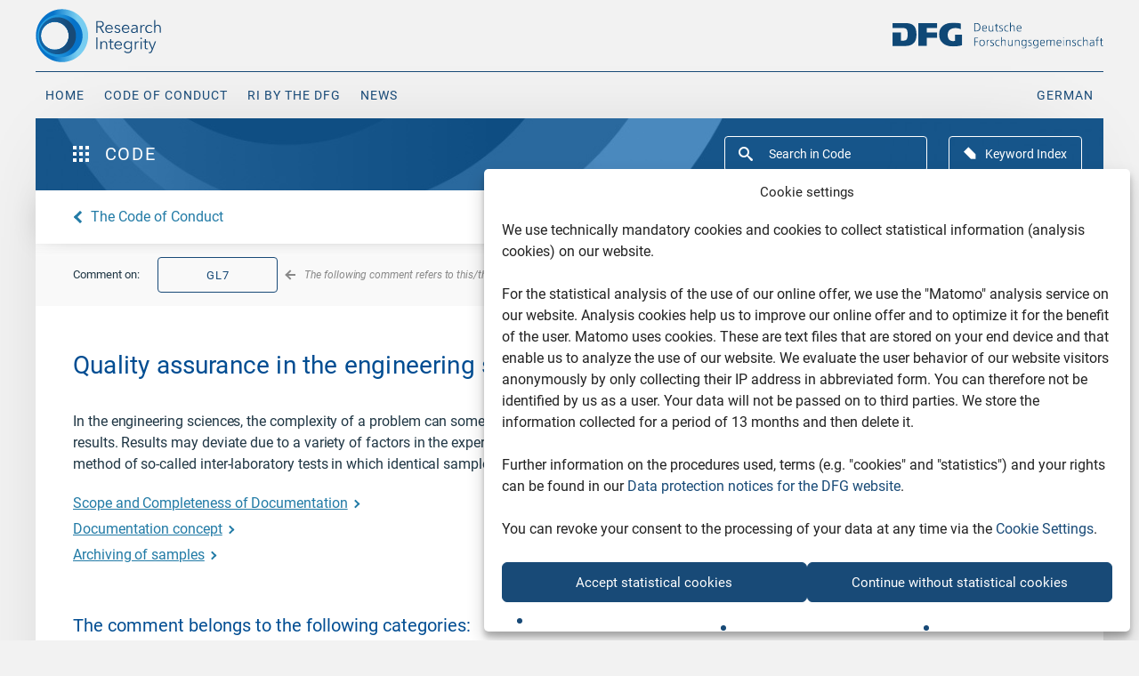

--- FILE ---
content_type: text/html; charset=UTF-8
request_url: https://wissenschaftliche-integritaet.de/en/comments/quality-assurance-engineering-sciences/chapter/5072/
body_size: 27405
content:
<!doctype html>
<html lang="en-US">
<head>
	<meta charset="UTF-8">
	<meta http-equiv="X-UA-Compatible" content="ie=edge">
	<meta name="viewport" content="width=device-width, initial-scale=1">
	<link rel="profile" href="https://gmpg.org/xfn/11">
    <link rel="apple-touch-icon" sizes="180x180" href="https://wissenschaftliche-integritaet.de/wp-content/themes/smlytheme/fav/apple-touch-icon.png">
    <link rel="icon" type="image/png" sizes="32x32" href="https://wissenschaftliche-integritaet.de/wp-content/themes/smlytheme/fav/favicon-32x32.png">
    <link rel="icon" type="image/png" sizes="16x16" href="https://wissenschaftliche-integritaet.de/wp-content/themes/smlytheme/fav/favicon-16x16.png">
    <link rel="manifest" href="https://wissenschaftliche-integritaet.de/wp-content/themes/smlytheme/fav/site.webmanifest">
    <link rel="mask-icon" href="https://wissenschaftliche-integritaet.de/wp-content/themes/smlytheme/fav/safari-pinned-tab.svg" color="#5bbad5">
    <meta name="msapplication-TileColor" content="#2b5797">
    <meta name="theme-color" content="#ffffff">

	<meta name='robots' content='index, follow, max-image-preview:large, max-snippet:-1, max-video-preview:-1' />
<link rel="alternate" hreflang="de" href="https://wissenschaftliche-integritaet.de/kommentare/qualitaetssicherung-in-den-ingenieurwissenschaften/" />
<link rel="alternate" hreflang="en" href="https://wissenschaftliche-integritaet.de/en/comments/quality-assurance-engineering-sciences/" />
<link rel="alternate" hreflang="x-default" href="https://wissenschaftliche-integritaet.de/kommentare/qualitaetssicherung-in-den-ingenieurwissenschaften/" />

	<!-- This site is optimized with the Yoast SEO plugin v26.7 - https://yoast.com/wordpress/plugins/seo/ -->
	<title>Quality assurance in the engineering sciences - Wissenschaftliche Integrität</title>
	<meta name="description" content="A clear interpretation of results is sometimes made difficult by the complexity of the problem." />
	<link rel="canonical" href="https://wissenschaftliche-integritaet.de/kommentare/quality-assurance-engineering-sciences/" />
	<meta property="og:locale" content="en_US" />
	<meta property="og:type" content="article" />
	<meta property="og:title" content="Quality assurance in the engineering sciences - Wissenschaftliche Integrität" />
	<meta property="og:description" content="A clear interpretation of results is sometimes made difficult by the complexity of the problem." />
	<meta property="og:url" content="https://wissenschaftliche-integritaet.de/kommentare/quality-assurance-engineering-sciences/" />
	<meta property="og:site_name" content="Wissenschaftliche Integrität" />
	<meta property="article:modified_time" content="2021-06-10T15:44:35+00:00" />
	<meta property="og:image" content="https://wissenschaftliche-integritaet.de/wp-content/uploads/2020/02/dfg-wissenschaftliche-integritaet-defaultimage.png" />
	<meta property="og:image:width" content="2324" />
	<meta property="og:image:height" content="1474" />
	<meta property="og:image:type" content="image/png" />
	<meta name="twitter:card" content="summary_large_image" />
	<meta name="twitter:label1" content="Est. reading time" />
	<meta name="twitter:data1" content="1 minute" />
	<script type="application/ld+json" class="yoast-schema-graph">{"@context":"https://schema.org","@graph":[{"@type":"WebPage","@id":"https://wissenschaftliche-integritaet.de/kommentare/quality-assurance-engineering-sciences/","url":"https://wissenschaftliche-integritaet.de/kommentare/quality-assurance-engineering-sciences/","name":"Quality assurance in the engineering sciences - Wissenschaftliche Integrität","isPartOf":{"@id":"https://wissenschaftliche-integritaet.de/en/#website"},"datePublished":"2020-12-03T06:14:33+00:00","dateModified":"2021-06-10T15:44:35+00:00","description":"A clear interpretation of results is sometimes made difficult by the complexity of the problem.","breadcrumb":{"@id":"https://wissenschaftliche-integritaet.de/kommentare/quality-assurance-engineering-sciences/#breadcrumb"},"inLanguage":"en-US","potentialAction":[{"@type":"ReadAction","target":["https://wissenschaftliche-integritaet.de/kommentare/quality-assurance-engineering-sciences/"]}]},{"@type":"BreadcrumbList","@id":"https://wissenschaftliche-integritaet.de/kommentare/quality-assurance-engineering-sciences/#breadcrumb","itemListElement":[{"@type":"ListItem","position":1,"name":"Home","item":"https://wissenschaftliche-integritaet.de/en/"},{"@type":"ListItem","position":2,"name":"Quality assurance in the engineering sciences"}]},{"@type":"WebSite","@id":"https://wissenschaftliche-integritaet.de/en/#website","url":"https://wissenschaftliche-integritaet.de/en/","name":"Wissenschaftliche Integrität","description":"Sicherung guter wissenschaftlicher Praxis","publisher":{"@id":"https://wissenschaftliche-integritaet.de/en/#organization"},"potentialAction":[{"@type":"SearchAction","target":{"@type":"EntryPoint","urlTemplate":"https://wissenschaftliche-integritaet.de/en/?s={search_term_string}"},"query-input":{"@type":"PropertyValueSpecification","valueRequired":true,"valueName":"search_term_string"}}],"inLanguage":"en-US"},{"@type":"Organization","@id":"https://wissenschaftliche-integritaet.de/en/#organization","name":"Deutsche Forschungsgemeinschaft e.V.","url":"https://wissenschaftliche-integritaet.de/en/","logo":{"@type":"ImageObject","inLanguage":"en-US","@id":"https://wissenschaftliche-integritaet.de/en/#/schema/logo/image/","url":"https://wissenschaftliche-integritaet.de/wp-content/uploads/2020/02/GWP-Logo-v20200213@2x.png","contentUrl":"https://wissenschaftliche-integritaet.de/wp-content/uploads/2020/02/GWP-Logo-v20200213@2x.png","width":252,"height":70,"caption":"Deutsche Forschungsgemeinschaft e.V."},"image":{"@id":"https://wissenschaftliche-integritaet.de/en/#/schema/logo/image/"}}]}</script>
	<!-- / Yoast SEO plugin. -->


<link rel="alternate" type="application/rss+xml" title="Wissenschaftliche Integrität &raquo; Feed" href="https://wissenschaftliche-integritaet.de/en/feed/" />
<link rel="alternate" type="application/rss+xml" title="Wissenschaftliche Integrität &raquo; Comments Feed" href="https://wissenschaftliche-integritaet.de/en/comments/feed/" />
<link rel="alternate" title="oEmbed (JSON)" type="application/json+oembed" href="https://wissenschaftliche-integritaet.de/en/wp-json/oembed/1.0/embed?url=https%3A%2F%2Fwissenschaftliche-integritaet.de%2Fen%2Fcomments%2Fquality-assurance-engineering-sciences%2F" />
<link rel="alternate" title="oEmbed (XML)" type="text/xml+oembed" href="https://wissenschaftliche-integritaet.de/en/wp-json/oembed/1.0/embed?url=https%3A%2F%2Fwissenschaftliche-integritaet.de%2Fen%2Fcomments%2Fquality-assurance-engineering-sciences%2F&#038;format=xml" />
<style id='wp-img-auto-sizes-contain-inline-css' type='text/css'>
img:is([sizes=auto i],[sizes^="auto," i]){contain-intrinsic-size:3000px 1500px}
/*# sourceURL=wp-img-auto-sizes-contain-inline-css */
</style>
<style id='wp-emoji-styles-inline-css' type='text/css'>

	img.wp-smiley, img.emoji {
		display: inline !important;
		border: none !important;
		box-shadow: none !important;
		height: 1em !important;
		width: 1em !important;
		margin: 0 0.07em !important;
		vertical-align: -0.1em !important;
		background: none !important;
		padding: 0 !important;
	}
/*# sourceURL=wp-emoji-styles-inline-css */
</style>
<link rel='stylesheet' id='wp-block-library-css' href='https://wissenschaftliche-integritaet.de/wp-includes/css/dist/block-library/style.min.css?ver=6.9' type='text/css' media='all' />
<style id='wp-block-paragraph-inline-css' type='text/css'>
.is-small-text{font-size:.875em}.is-regular-text{font-size:1em}.is-large-text{font-size:2.25em}.is-larger-text{font-size:3em}.has-drop-cap:not(:focus):first-letter{float:left;font-size:8.4em;font-style:normal;font-weight:100;line-height:.68;margin:.05em .1em 0 0;text-transform:uppercase}body.rtl .has-drop-cap:not(:focus):first-letter{float:none;margin-left:.1em}p.has-drop-cap.has-background{overflow:hidden}:root :where(p.has-background){padding:1.25em 2.375em}:where(p.has-text-color:not(.has-link-color)) a{color:inherit}p.has-text-align-left[style*="writing-mode:vertical-lr"],p.has-text-align-right[style*="writing-mode:vertical-rl"]{rotate:180deg}
/*# sourceURL=https://wissenschaftliche-integritaet.de/wp-includes/blocks/paragraph/style.min.css */
</style>
<style id='global-styles-inline-css' type='text/css'>
:root{--wp--preset--aspect-ratio--square: 1;--wp--preset--aspect-ratio--4-3: 4/3;--wp--preset--aspect-ratio--3-4: 3/4;--wp--preset--aspect-ratio--3-2: 3/2;--wp--preset--aspect-ratio--2-3: 2/3;--wp--preset--aspect-ratio--16-9: 16/9;--wp--preset--aspect-ratio--9-16: 9/16;--wp--preset--gradient--vivid-cyan-blue-to-vivid-purple: linear-gradient(135deg,rgb(6,147,227) 0%,rgb(155,81,224) 100%);--wp--preset--gradient--light-green-cyan-to-vivid-green-cyan: linear-gradient(135deg,rgb(122,220,180) 0%,rgb(0,208,130) 100%);--wp--preset--gradient--luminous-vivid-amber-to-luminous-vivid-orange: linear-gradient(135deg,rgb(252,185,0) 0%,rgb(255,105,0) 100%);--wp--preset--gradient--luminous-vivid-orange-to-vivid-red: linear-gradient(135deg,rgb(255,105,0) 0%,rgb(207,46,46) 100%);--wp--preset--gradient--very-light-gray-to-cyan-bluish-gray: linear-gradient(135deg,rgb(238,238,238) 0%,rgb(169,184,195) 100%);--wp--preset--gradient--cool-to-warm-spectrum: linear-gradient(135deg,rgb(74,234,220) 0%,rgb(151,120,209) 20%,rgb(207,42,186) 40%,rgb(238,44,130) 60%,rgb(251,105,98) 80%,rgb(254,248,76) 100%);--wp--preset--gradient--blush-light-purple: linear-gradient(135deg,rgb(255,206,236) 0%,rgb(152,150,240) 100%);--wp--preset--gradient--blush-bordeaux: linear-gradient(135deg,rgb(254,205,165) 0%,rgb(254,45,45) 50%,rgb(107,0,62) 100%);--wp--preset--gradient--luminous-dusk: linear-gradient(135deg,rgb(255,203,112) 0%,rgb(199,81,192) 50%,rgb(65,88,208) 100%);--wp--preset--gradient--pale-ocean: linear-gradient(135deg,rgb(255,245,203) 0%,rgb(182,227,212) 50%,rgb(51,167,181) 100%);--wp--preset--gradient--electric-grass: linear-gradient(135deg,rgb(202,248,128) 0%,rgb(113,206,126) 100%);--wp--preset--gradient--midnight: linear-gradient(135deg,rgb(2,3,129) 0%,rgb(40,116,252) 100%);--wp--preset--font-size--small: 13px;--wp--preset--font-size--medium: 20px;--wp--preset--font-size--large: 36px;--wp--preset--font-size--x-large: 42px;--wp--preset--spacing--20: 0.44rem;--wp--preset--spacing--30: 0.67rem;--wp--preset--spacing--40: 1rem;--wp--preset--spacing--50: 1.5rem;--wp--preset--spacing--60: 2.25rem;--wp--preset--spacing--70: 3.38rem;--wp--preset--spacing--80: 5.06rem;--wp--preset--shadow--natural: 6px 6px 9px rgba(0, 0, 0, 0.2);--wp--preset--shadow--deep: 12px 12px 50px rgba(0, 0, 0, 0.4);--wp--preset--shadow--sharp: 6px 6px 0px rgba(0, 0, 0, 0.2);--wp--preset--shadow--outlined: 6px 6px 0px -3px rgb(255, 255, 255), 6px 6px rgb(0, 0, 0);--wp--preset--shadow--crisp: 6px 6px 0px rgb(0, 0, 0);}:where(.is-layout-flex){gap: 0.5em;}:where(.is-layout-grid){gap: 0.5em;}body .is-layout-flex{display: flex;}.is-layout-flex{flex-wrap: wrap;align-items: center;}.is-layout-flex > :is(*, div){margin: 0;}body .is-layout-grid{display: grid;}.is-layout-grid > :is(*, div){margin: 0;}:where(.wp-block-columns.is-layout-flex){gap: 2em;}:where(.wp-block-columns.is-layout-grid){gap: 2em;}:where(.wp-block-post-template.is-layout-flex){gap: 1.25em;}:where(.wp-block-post-template.is-layout-grid){gap: 1.25em;}.has-vivid-cyan-blue-to-vivid-purple-gradient-background{background: var(--wp--preset--gradient--vivid-cyan-blue-to-vivid-purple) !important;}.has-light-green-cyan-to-vivid-green-cyan-gradient-background{background: var(--wp--preset--gradient--light-green-cyan-to-vivid-green-cyan) !important;}.has-luminous-vivid-amber-to-luminous-vivid-orange-gradient-background{background: var(--wp--preset--gradient--luminous-vivid-amber-to-luminous-vivid-orange) !important;}.has-luminous-vivid-orange-to-vivid-red-gradient-background{background: var(--wp--preset--gradient--luminous-vivid-orange-to-vivid-red) !important;}.has-very-light-gray-to-cyan-bluish-gray-gradient-background{background: var(--wp--preset--gradient--very-light-gray-to-cyan-bluish-gray) !important;}.has-cool-to-warm-spectrum-gradient-background{background: var(--wp--preset--gradient--cool-to-warm-spectrum) !important;}.has-blush-light-purple-gradient-background{background: var(--wp--preset--gradient--blush-light-purple) !important;}.has-blush-bordeaux-gradient-background{background: var(--wp--preset--gradient--blush-bordeaux) !important;}.has-luminous-dusk-gradient-background{background: var(--wp--preset--gradient--luminous-dusk) !important;}.has-pale-ocean-gradient-background{background: var(--wp--preset--gradient--pale-ocean) !important;}.has-electric-grass-gradient-background{background: var(--wp--preset--gradient--electric-grass) !important;}.has-midnight-gradient-background{background: var(--wp--preset--gradient--midnight) !important;}.has-small-font-size{font-size: var(--wp--preset--font-size--small) !important;}.has-medium-font-size{font-size: var(--wp--preset--font-size--medium) !important;}.has-large-font-size{font-size: var(--wp--preset--font-size--large) !important;}.has-x-large-font-size{font-size: var(--wp--preset--font-size--x-large) !important;}
/*# sourceURL=global-styles-inline-css */
</style>

<style id='classic-theme-styles-inline-css' type='text/css'>
/*! This file is auto-generated */
.wp-block-button__link{color:#fff;background-color:#32373c;border-radius:9999px;box-shadow:none;text-decoration:none;padding:calc(.667em + 2px) calc(1.333em + 2px);font-size:1.125em}.wp-block-file__button{background:#32373c;color:#fff;text-decoration:none}
/*# sourceURL=/wp-includes/css/classic-themes.min.css */
</style>
<link rel='stylesheet' id='pb-accordion-blocks-style-css' href='https://wissenschaftliche-integritaet.de/wp-content/plugins/accordion-blocks/build/index.css?ver=1.5.0' type='text/css' media='all' />
<link rel='stylesheet' id='responsive-lightbox-prettyphoto-css' href='https://wissenschaftliche-integritaet.de/wp-content/plugins/responsive-lightbox/assets/prettyphoto/prettyPhoto.min.css?ver=3.1.6' type='text/css' media='all' />
<link rel='stylesheet' id='wpml-menu-item-0-css' href='https://wissenschaftliche-integritaet.de/wp-content/plugins/sitepress-multilingual-cms/templates/language-switchers/menu-item/style.min.css?ver=1' type='text/css' media='all' />
<link rel='stylesheet' id='cmplz-general-css' href='https://wissenschaftliche-integritaet.de/wp-content/plugins/complianz-gdpr/assets/css/cookieblocker.min.css?ver=1766588971' type='text/css' media='all' />
<link rel='stylesheet' id='lytheme-style-css' href='https://wissenschaftliche-integritaet.de/wp-content/themes/smlytheme/css/style.css' type='text/css' media='all' />
<!--n2css--><!--n2js--><script type="text/javascript" id="wpml-cookie-js-extra">
/* <![CDATA[ */
var wpml_cookies = {"wp-wpml_current_language":{"value":"en","expires":1,"path":"/"}};
var wpml_cookies = {"wp-wpml_current_language":{"value":"en","expires":1,"path":"/"}};
//# sourceURL=wpml-cookie-js-extra
/* ]]> */
</script>
<script type="text/javascript" src="https://wissenschaftliche-integritaet.de/wp-content/plugins/sitepress-multilingual-cms/res/js/cookies/language-cookie.js?ver=486900" id="wpml-cookie-js" defer="defer" data-wp-strategy="defer"></script>
<script type="text/javascript" src="https://wissenschaftliche-integritaet.de/wp-includes/js/jquery/jquery.min.js?ver=3.7.1" id="jquery-core-js"></script>
<script type="text/javascript" src="https://wissenschaftliche-integritaet.de/wp-includes/js/jquery/jquery-migrate.min.js?ver=3.4.1" id="jquery-migrate-js"></script>
<script type="text/javascript" src="https://wissenschaftliche-integritaet.de/wp-content/plugins/responsive-lightbox/assets/prettyphoto/jquery.prettyPhoto.min.js?ver=3.1.6" id="responsive-lightbox-prettyphoto-js"></script>
<script type="text/javascript" src="https://wissenschaftliche-integritaet.de/wp-includes/js/underscore.min.js?ver=1.13.7" id="underscore-js"></script>
<script type="text/javascript" src="https://wissenschaftliche-integritaet.de/wp-content/plugins/responsive-lightbox/assets/infinitescroll/infinite-scroll.pkgd.min.js?ver=4.0.1" id="responsive-lightbox-infinite-scroll-js"></script>
<script type="text/javascript" src="https://wissenschaftliche-integritaet.de/wp-content/plugins/responsive-lightbox/assets/dompurify/purify.min.js?ver=3.3.1" id="dompurify-js"></script>
<script type="text/javascript" id="responsive-lightbox-sanitizer-js-before">
/* <![CDATA[ */
window.RLG = window.RLG || {}; window.RLG.sanitizeAllowedHosts = ["youtube.com","www.youtube.com","youtu.be","vimeo.com","player.vimeo.com"];
//# sourceURL=responsive-lightbox-sanitizer-js-before
/* ]]> */
</script>
<script type="text/javascript" src="https://wissenschaftliche-integritaet.de/wp-content/plugins/responsive-lightbox/js/sanitizer.js?ver=2.6.1" id="responsive-lightbox-sanitizer-js"></script>
<script type="text/javascript" id="responsive-lightbox-js-before">
/* <![CDATA[ */
var rlArgs = {"script":"prettyphoto","selector":"lightbox","customEvents":"","activeGalleries":true,"animationSpeed":"normal","slideshow":false,"slideshowDelay":5000,"slideshowAutoplay":false,"opacity":"0.75","showTitle":true,"allowResize":true,"allowExpand":true,"width":1080,"height":720,"separator":"\/","theme":"pp_default","horizontalPadding":20,"hideFlash":false,"wmode":"opaque","videoAutoplay":false,"modal":false,"deeplinking":false,"overlayGallery":true,"keyboardShortcuts":true,"social":false,"woocommerce_gallery":false,"ajaxurl":"https:\/\/wissenschaftliche-integritaet.de\/wp-admin\/admin-ajax.php","nonce":"4cad620bde","preview":false,"postId":5592,"scriptExtension":false};

//# sourceURL=responsive-lightbox-js-before
/* ]]> */
</script>
<script type="text/javascript" src="https://wissenschaftliche-integritaet.de/wp-content/plugins/responsive-lightbox/js/front.js?ver=2.6.1" id="responsive-lightbox-js"></script>
<link rel="https://api.w.org/" href="https://wissenschaftliche-integritaet.de/en/wp-json/" /><link rel="alternate" title="JSON" type="application/json" href="https://wissenschaftliche-integritaet.de/en/wp-json/wp/v2/kommentare/5592" /><link rel="EditURI" type="application/rsd+xml" title="RSD" href="https://wissenschaftliche-integritaet.de/xmlrpc.php?rsd" />
<link rel='shortlink' href='https://wissenschaftliche-integritaet.de/en/?p=5592' />
<meta name="generator" content="WPML ver:4.8.6 stt:1,3;" />
			<style>.cmplz-hidden {
					display: none !important;
				}</style><style type="text/css">.recentcomments a{display:inline !important;padding:0 !important;margin:0 !important;}</style><link rel="icon" href="https://wissenschaftliche-integritaet.de/wp-content/uploads/2020/06/dfg-favicon-150x150.png" sizes="32x32" />
<link rel="icon" href="https://wissenschaftliche-integritaet.de/wp-content/uploads/2020/06/dfg-favicon.png" sizes="192x192" />
<link rel="apple-touch-icon" href="https://wissenschaftliche-integritaet.de/wp-content/uploads/2020/06/dfg-favicon-180x181.png" />
<meta name="msapplication-TileImage" content="https://wissenschaftliche-integritaet.de/wp-content/uploads/2020/06/dfg-favicon.png" />

<link rel='stylesheet' id='so-css-smlytheme-css' href='https://wissenschaftliche-integritaet.de/wp-content/uploads/so-css/so-css-smlytheme.css?ver=1655995495' type='text/css' media='all' />
<link rel='stylesheet' id='forminator-module-css-4998-css' href='https://wissenschaftliche-integritaet.de/wp-content/uploads/forminator/4998_ba47bfedb2c44565126c71a08a31e899/css/style-4998.css?ver=1623416800' type='text/css' media='all' />
<link rel='stylesheet' id='forminator-icons-css' href='https://wissenschaftliche-integritaet.de/wp-content/plugins/forminator/assets/forminator-ui/css/forminator-icons.min.css?ver=1.50.1' type='text/css' media='all' />
<link rel='stylesheet' id='forminator-utilities-css' href='https://wissenschaftliche-integritaet.de/wp-content/plugins/forminator/assets/forminator-ui/css/src/forminator-utilities.min.css?ver=1.50.1' type='text/css' media='all' />
<link rel='stylesheet' id='forminator-grid-default-css' href='https://wissenschaftliche-integritaet.de/wp-content/plugins/forminator/assets/forminator-ui/css/src/grid/forminator-grid.open.min.css?ver=1.50.1' type='text/css' media='all' />
<link rel='stylesheet' id='forminator-forms-default-base-css' href='https://wissenschaftliche-integritaet.de/wp-content/plugins/forminator/assets/forminator-ui/css/src/form/forminator-form-default.base.min.css?ver=1.50.1' type='text/css' media='all' />
<link rel='stylesheet' id='buttons-css' href='https://wissenschaftliche-integritaet.de/wp-includes/css/buttons.min.css?ver=6.9' type='text/css' media='all' />
</head>

<body data-rsssl=1 data-cmplz=1 dir="ltr" class="wp-singular kommentare-template-default single single-kommentare postid-5592 wp-theme-smlytheme">

<!-- Matomo Tag Manager -->
<script type="text/javascript">
    var _mtm = window._mtm = window._mtm || [];
    _mtm.push({'mtm.startTime': (new Date().getTime()), 'event': 'mtm.Start'});
    var d=document, g=d.createElement('script'), s=d.getElementsByTagName('script')[0];
    g.type='text/javascript'; g.async=true; g.src='https://log.dfg.de/js/container_OMxdl6M5.js'; s.parentNode.insertBefore(g,s);
</script>
<!-- End Matomo Tag Manager -->

<!--HEADER-->

<header class="header clearfix">
    <div class="container-fluid">
        <div class="row header__logo">
            <div class="col-8 col-sm-3 header__logo--first">
                <a href="https://wissenschaftliche-integritaet.de/en/" aria-label="The logo links to home page">
                    <img class="img-default"
                         src="https://wissenschaftliche-integritaet.de/wp-content/themes/smlytheme/images/GWP_Logo_3x_EN.svg"
                         alt="Wissenschaftliche Integrität Logo">
                </a>
                <a href="https://wissenschaftliche-integritaet.de/en/" aria-label="The logo links to home page">
                    <img class="img-white"
                         src="https://wissenschaftliche-integritaet.de/wp-content/themes/smlytheme/images/wi-logo-dark-bg_EN.svg"
                         alt="Wissenschaftliche Integrität Logo"></a>
            </div>

            <div class="col-sm-6 sticky__navigation">
              <nav class="header__nav">
                <ul>
	                <li><a href="https://wissenschaftliche-integritaet.de/en/" class="">Home</a></li>
<li><a href="https://wissenschaftliche-integritaet.de/en/code-of-conduct/" class="">Code of Conduct</a></li>
<li><a href="https://wissenschaftliche-integritaet.de/en/research-integrity-by-the-dfg/" class="">RI by the DFG</a></li>
<li><a href="https://wissenschaftliche-integritaet.de/en/news/" class="">News</a></li>
                </ul>
              </nav>
            </div>

            <div class="col-4 col-sm-3 header__logo--second">
                              <a href="https://www.dfg.de/en" target="_blank">
                  <img class="img-default"
                       src="https://wissenschaftliche-integritaet.de/wp-content/themes/smlytheme/images/dfg-dark-2020@2x.svg"
                       alt="Logo Deutsche Forschungsgemeinschaft">
              </a>
                <div id="header-hamburger">
                    <span></span>
                    <span></span>
                    <span></span>
                    <span></span>
                </div>
            </div>
        </div>

        <div class="row header__navigation">
            <div class="col-12 col-lg-10 header__menu text-left">

                <nav class="header__nav">
                    <ul>
	                    <li><a href="https://wissenschaftliche-integritaet.de/en/" class="">Home</a></li>
<li><a href="https://wissenschaftliche-integritaet.de/en/code-of-conduct/" class="">Code of Conduct</a></li>
<li><a href="https://wissenschaftliche-integritaet.de/en/research-integrity-by-the-dfg/" class="">RI by the DFG</a></li>
<li><a href="https://wissenschaftliche-integritaet.de/en/news/" class="">News</a></li>
	                    <li class="mobile-invisible"><a class="" href="https://wissenschaftliche-integritaet.de/kommentare/qualitaetssicherung-in-den-ingenieurwissenschaften/">
<span class="wpml-ls-display">German</span></a></li>                    </ul>
                    <div class="second-logo mobile-invisible">
                      <img class="img-white" src="https://wissenschaftliche-integritaet.de/wp-content/themes/smlytheme/images/dfg-white-2020.svg" alt="">
                    </div>
                </nav>
            </div>

            <div class="col-lg-2 text-right header__language desctop-invisible">
                <div class="header__languages">
                    <ul>
	                    <li class=""><a class="" href="https://wissenschaftliche-integritaet.de/kommentare/qualitaetssicherung-in-den-ingenieurwissenschaften/">
<span class="wpml-ls-display">German</span></a></li>                    </ul>
                </div>
            </div>
        </div>
    </div>
</header>
<!--/HEADER-->

<main class="kodex clearfix">
    <div class="wrapper">



<section class="kodex__header  clearfix">
    <div class="container-fluid">
        <div class="row">
            <div class="col-3 kodex__header--menu">
                <button class="kodex__header--menu-Button" id="kodex-button">
                    <i class="icon-Group"></i>
                    Code                </button>

                <div class="kodex__header--menu-List" id="kodex-menu">
                    <div class="kodex__header--menu-content clearfix">
                        <div class="row">

                            <div class="col-12 menu-mobile-heading"></div>

                            <div class="col-12 col-md-6 menu-left desctop-invisible">
	                            <div class="group-chapter"><p class="group-chapter__heading"> </p><a href="https://wissenschaftliche-integritaet.de/en/code-of-conduct/foreword/" class="group-chapter__element ">Foreword</a><a href="https://wissenschaftliche-integritaet.de/en/code-of-conduct/preamble/" class="group-chapter__element ">Preamble</a></div><div class="group-chapter"><p class="group-chapter__heading">Principles</p><a href="https://wissenschaftliche-integritaet.de/en/code-of-conduct/commitment-to-the-general-principles/" class="group-chapter__element ">Guideline 1: Commitment to the general principles</a><a href="https://wissenschaftliche-integritaet.de/en/code-of-conduct/professional-ethics/" class="group-chapter__element ">Guideline 2: Professional ethics</a><a href="https://wissenschaftliche-integritaet.de/en/code-of-conduct/organisational-responsibility-of-heads-of-research-institutions/" class="group-chapter__element ">Guideline 3: Organisational responsibility of heads of research institutions</a><a href="https://wissenschaftliche-integritaet.de/en/code-of-conduct/responsibility-of-the-heads-of-research-work-units/" class="group-chapter__element ">Guideline 4: Responsibility of the heads of research work units</a><a href="https://wissenschaftliche-integritaet.de/en/code-of-conduct/dimensions-of-performance-and-assessment-criteria/" class="group-chapter__element ">Guideline 5: Dimensions of performance and assessment criteria</a><a href="https://wissenschaftliche-integritaet.de/en/code-of-conduct/ombudspersons/" class="group-chapter__element ">Guideline 6: Ombudspersons</a></div><div class="group-chapter"><p class="group-chapter__heading">Research Process</p><a href="https://wissenschaftliche-integritaet.de/en/code-of-conduct/cross-phase-quality-assurance/" class="group-chapter__element ">Guideline 7: Cross-phase quality assurance</a><a href="https://wissenschaftliche-integritaet.de/en/code-of-conduct/stakeholders-responsibilities-and-roles/" class="group-chapter__element ">Guideline 8: Stakeholders, responsibilities and roles</a><a href="https://wissenschaftliche-integritaet.de/en/code-of-conduct/research-design/" class="group-chapter__element ">Guideline 9: Research design</a></div>                            </div>

                            <div class="col-12 col-md-6 menu-right desctop-invisible">
	                            <div class="group-chapter"><p class="group-chapter__heading"> </p><a href="https://wissenschaftliche-integritaet.de/en/code-of-conduct/legal-and-ethical-frameworks-usage-rights/" class="group-chapter__element ">Guideline 10: Legal and ethical frameworks, usage rights</a><a href="https://wissenschaftliche-integritaet.de/en/code-of-conduct/methods-and-standards/" class="group-chapter__element ">Guideline 11: Methods and standards</a><a href="https://wissenschaftliche-integritaet.de/en/code-of-conduct/documentation/" class="group-chapter__element ">Guideline 12: Documentation</a><a href="https://wissenschaftliche-integritaet.de/en/code-of-conduct/providing-public-access-to-research-results/" class="group-chapter__element ">Guideline 13: Providing public access to research results</a><a href="https://wissenschaftliche-integritaet.de/en/code-of-conduct/authorship/" class="group-chapter__element ">Guideline 14: Authorship</a><a href="https://wissenschaftliche-integritaet.de/en/code-of-conduct/publication-medium/" class="group-chapter__element ">Guideline 15: Publication medium</a><a href="https://wissenschaftliche-integritaet.de/en/code-of-conduct/confidentiality-and-neutrality-of-review-processes-and-discussions/" class="group-chapter__element ">Guideline 16: Confidentiality and neutrality of review processes and discussions</a><a href="https://wissenschaftliche-integritaet.de/en/code-of-conduct/archiving/" class="group-chapter__element ">Guideline 17: Archiving</a></div><div class="group-chapter"><p class="group-chapter__heading">Non-Compliance with Good Research Practice, Procedures</p><a href="https://wissenschaftliche-integritaet.de/en/code-of-conduct/complainants-and-respondents/" class="group-chapter__element ">Guideline 18: Complainants and respondents</a><a href="https://wissenschaftliche-integritaet.de/en/code-of-conduct/procedures-in-cases-of-alleged-research-misconduct/" class="group-chapter__element ">Guideline 19: Procedures in cases of alleged research misconduct</a><a href="https://wissenschaftliche-integritaet.de/en/code-of-conduct/implementation-of-the-guidelines/" class="group-chapter__element group-chapter__element--single">Implementation of the Guidelines</a></div>                            </div>

                            <div class="col-12 mobile-invisible">
		                        <a href="https://wissenschaftliche-integritaet.de/en/code-of-conduct/foreword/" class="group-chapter__element group-chapter__element--single">Foreword</a><a href="https://wissenschaftliche-integritaet.de/en/code-of-conduct/preamble/" class="group-chapter__element group-chapter__element--single">Preamble</a><a href="#" class="group-chapter__element ">Prinzipien</a><a href="https://wissenschaftliche-integritaet.de/en/code-of-conduct/commitment-to-the-general-principles/" class="group-chapter__element ">Guideline 1: Commitment to the general principles</a><a href="https://wissenschaftliche-integritaet.de/en/code-of-conduct/professional-ethics/" class="group-chapter__element ">Guideline 2: Professional ethics</a><a href="https://wissenschaftliche-integritaet.de/en/code-of-conduct/organisational-responsibility-of-heads-of-research-institutions/" class="group-chapter__element ">Guideline 3: Organisational responsibility of heads of research institutions</a><a href="https://wissenschaftliche-integritaet.de/en/code-of-conduct/responsibility-of-the-heads-of-research-work-units/" class="group-chapter__element ">Guideline 4: Responsibility of the heads of research work units</a><a href="https://wissenschaftliche-integritaet.de/en/code-of-conduct/dimensions-of-performance-and-assessment-criteria/" class="group-chapter__element ">Guideline 5: Dimensions of performance and assessment criteria</a><a href="https://wissenschaftliche-integritaet.de/en/code-of-conduct/ombudspersons/" class="group-chapter__element ">Guideline 6: Ombudspersons</a><a href="#" class="group-chapter__element ">Forschungsprozess</a><a href="https://wissenschaftliche-integritaet.de/en/code-of-conduct/cross-phase-quality-assurance/" class="group-chapter__element ">Guideline 7: Cross-phase quality assurance</a><a href="https://wissenschaftliche-integritaet.de/en/code-of-conduct/stakeholders-responsibilities-and-roles/" class="group-chapter__element ">Guideline 8: Stakeholders, responsibilities and roles</a><a href="https://wissenschaftliche-integritaet.de/en/code-of-conduct/research-design/" class="group-chapter__element ">Guideline 9: Research design</a><a href="https://wissenschaftliche-integritaet.de/en/code-of-conduct/legal-and-ethical-frameworks-usage-rights/" class="group-chapter__element ">Guideline 10: Legal and ethical frameworks, usage rights</a><a href="https://wissenschaftliche-integritaet.de/en/code-of-conduct/methods-and-standards/" class="group-chapter__element ">Guideline 11: Methods and standards</a><a href="https://wissenschaftliche-integritaet.de/en/code-of-conduct/documentation/" class="group-chapter__element ">Guideline 12: Documentation</a><a href="https://wissenschaftliche-integritaet.de/en/code-of-conduct/providing-public-access-to-research-results/" class="group-chapter__element ">Guideline 13: Providing public access to research results</a><a href="https://wissenschaftliche-integritaet.de/en/code-of-conduct/authorship/" class="group-chapter__element ">Guideline 14: Authorship</a><a href="https://wissenschaftliche-integritaet.de/en/code-of-conduct/publication-medium/" class="group-chapter__element ">Guideline 15: Publication medium</a><a href="https://wissenschaftliche-integritaet.de/en/code-of-conduct/confidentiality-and-neutrality-of-review-processes-and-discussions/" class="group-chapter__element ">Guideline 16: Confidentiality and neutrality of review processes and discussions</a><a href="https://wissenschaftliche-integritaet.de/en/code-of-conduct/archiving/" class="group-chapter__element ">Guideline 17: Archiving</a><a href="#" class="group-chapter__element ">Nichtbeachtung guter wissenschaftlicher Praxis, Verfahren</a><a href="https://wissenschaftliche-integritaet.de/en/code-of-conduct/complainants-and-respondents/" class="group-chapter__element ">Guideline 18: Complainants and respondents</a><a href="https://wissenschaftliche-integritaet.de/en/code-of-conduct/procedures-in-cases-of-alleged-research-misconduct/" class="group-chapter__element ">Guideline 19: Procedures in cases of alleged research misconduct</a><a href="https://wissenschaftliche-integritaet.de/en/code-of-conduct/implementation-of-the-guidelines/" class="group-chapter__element group-chapter__element--single">Implementation of the Guidelines</a>                            </div>

                        </div>
                    </div>
                </div>
            </div>

            <div class="col-9 kodex__header--search">
                <span class="kodex__header--search-input">
                        <form role="search" method="get" id="single-search" class="search-form" action="https://wissenschaftliche-integritaet.de/en/">
        <input type="search" class="search-field"
                       placeholder="Search in Code" value="" name="s" />
        <i class="icon-search"></i>
    </form>

    <script>
        jQuery(document).on( 'submit', '#single-search', function(event) {
            let $form = jQuery(this);
            let query = $form.serializeArray();
            document.cookie = "search-query=" + JSON.stringify(query) + '; path=/; ';
        });
    </script>
<script>
    jQuery(document).ready(function($) {
        var availableTags = ["Reforming research assessment","Neutrality of review processes and discussions","Honorary authorship and its various forms","Predatory journals and hijacked journals","Scientific Integrity Scouts","Archiving of research software","Research software documentation","Reusable and open methods and protocols in the life sciences","Publication of scientific results in preprints","FAIR access to research software","Quality assurance in the development of research software","Utilisation of existing data sets in medicine\/the life sciences","Authors involved in data collection","What does \u201cshared first authorship\u201d mean? What problems can occur?","Equitable Research Partnerships in international cooperation.","Enhancing reproducible research practices","Measures to protect researchers from abuse of power (in particular: sexual harassment)","Order of authors in academic publications","Mitigating Bias in Scientific Evaluation and Decision-Making Processes","Open Science as Part of Research Culture. Positioning of the Deutsche Forschungsgemeinschaft (DFG, German Research Foundation)","Ghost Authorship and Ghostwriting","Publication organs in open access","Referencing one\u2019s own preliminary work (\u201cself-plagiarism\u201d or \u201ctext recycling\u201d)","Academic publishing\u00a0as a foundation and area of leverage for\u00a0research assessment","Diversity in the research system\ufffc","DFG statement on the replicability of research results","Natural Sciences","What to do in the case of an author passing away during the research work\/publication process","Notes on implementation","Ethical aspects of research in the humanities and social sciences","Reflection on the ethical aspects of research projects","Approval procedure for animal experiments","Guidelines for quality-promoting aspects in medicine and biomedicine","Selection of reputable publication venues","What characterises research in the humanities and social sciences","Engineering sciences","Preamble","Foreword","Commitment to the general principles","Professional ethics","Responsibility of the heads of research work units","Dimensions of performance and assessment criteria","Cross-phase quality assurance","Stakeholders, responsibilities and roles","Research design","Legal and ethical frameworks, usage rights","Methods and standards","Providing public access to research results","Authorship","Complainants and respondents","Procedures in cases of alleged research misconduct","Ombudspersons","Publication medium","Confidentiality and neutrality of review processes and discussions","Archiving","Implementation of the Guidelines","Documentation","Organisational responsibility of heads of research institutions","Documentation of research results in experimental chemistry","Quality assurance in experimental chemistry","FAQ on confidentiality and neutrality of review processes and discussions","Diverse (digital) publication options in the humanities and social sciences","Replication as a component of quality assurance in the humanities and social sciences","Use of chemistry-specific repositories","Preamble \u2013 Life Sciences","Neutrality of assessment","Research work unit","Data transfer when moving to a different institution","Recognition of individual achievements","Handling of research data","Citations in mathematics","Ethical principles and guidelines in the engineering sciences","Handling research software \u2013 case studies","Positive example of the utilisation of older data in the geosciences","Further links on the subject of documentation","Software development and handling research data in mathematics","Professional ethics in the life sciences","Storage capacity and management of sample material in the geosciences","Development of research software and its archiving","Aspects of good research practice specific to physics","Methods and standards in the life sciences","Scientific achievement and evaluation criteria in the life sciences","Taking account of industrial research","Research design in the life sciences","Further links on the subject of methods and standards","Responsibilities of the head of a work unit in the life sciences","Further links to performance dimensions and evaluation criteria","Organisational responsibility in the management of scientific institutions in the life sciences","Further links on organisational responsibility in the management of scientific institutions","Handling research data in the humanities and social sciences","Sex, gender and diversity in research","Ombudspersons in the life sciences","Documentation in the life sciences","Constitutionally guaranteed freedom of research","Further links on professional ethics","Overarching quality assurance in the life sciences","Stakeholders, roles and responsibilities in the life sciences","Archiving a pre-retirement or post-retirement research legacy \u2013 an example from the geosciences","The most important forms of publication","Public access to the source code in the case of self-programmed software in connection with mathematical projects","Further links on the subject of authorship","Ethical principles in the geosciences","Restrictions on the publication of source codes","Handling samples in the geosciences","FAQ on implementation of the Guidelines","Personnel development concepts and support for different career paths","DFG Practical Guidelines on Digitisation","Electronic laboratory journal and repository in chemistry","Authorship in the life sciences","Maintaining storage capacity","Archiving in the life sciences","Making Research Results Accessible in the Life Sciences","Limiting the number of self-citations to a minimum and ensuring their correctness","Confidentiality and neutrality in reviews and consultations in the life sciences","Enabling the availability of primary data and archiving it","Contributions to publications","Quality standards in connection with rapid publication","Knowledge-oriented and method-oriented research","Compliance management systems","Further links relating to legal and ethical frameworks, usage rights","Evaluation of transfer and industry-related research","FAQ on ombudpersons","What is the correct interpretation of the sentence: \u201cSoftware programmed by researchers themselves is made publicly available along with the source code\u201d?","Deputising for an ombudsperson in the event of bias \/ conflict of interest or absence","Research freedom and responsibility \/ dual use","The aspect of increasing independence in early academic career phases","Term of office of ombudspersons","FAQ on organisational responsibility of heads of research institutions","Case study: Lack of confidentiality in the review process","Self-citations in the engineering sciences","Defining cases of research misconduct","Databases and repositories commonly used in mathematics","The decision to publish","Statements by ethics committees in engineering research","Recommendations for handling security-relevant research \/ dual use research of concern","Requirements for the office of an ombudsperson","FAQ on professional ethics","The Nagoya Protocol in biophysics","Legal and ethical framework, usage rights in the life sciences","Inadmissible \u201chonorary authorships\u201d","Further links on making research results publicly accessible","FAQ on procedures in cases of alleged research misconduct","The role of software developers in publications","Animal experimentation in research","Diversity, flexibility and permeability","Definition of \u201ccentral governing bodies\u201d","Further links relating to research design","Roles and responsibilities in larger teams","Statement by the DFG\u2019s Permanent Senate Commission on Fundamental Issues of Biodiversity (SKBV)","Scope and completeness of documentation","Identity of the reviewer","Reproducibility of research results in medicine and biomedicine","Further links for complainants and respondents","Author order in mathematics","Ethical requirements applicable to clinical research projects","Further links on the subject of the responsibilities of the head of a work unit","Making research results available","Research consequences and dual use","Supervision during the early stages of an academic career","Further links on ombudsperson matters","Timely implementation of investigation procedures","Archiving of samples","Laboratory journals and field books in the geosciences","Archiving data in the earth sciences and environmental sciences","Comparability and transferability","Commitment to responsible marine research","Possible reasons for restricting the publication of research results","Publication media in engineering sciences","Minimum standards of quality assurance for research publications","Setting down responsibilities in writing","Career development","Avoidance of the abuse of power","Documentation concept","Further links on the subject of investigation procedures in suspected cases of research misconduct","Avoiding conflicts of interests","Further links on the subject of cross-phase quality assurance","Quality assurance in the engineering sciences","Individual performance assessment and exclusion of discrimination","Institutional measures to facilitate the work of ombudspersons","Repositories","Contracts with third parties and usage rights","Standards\/references","Authorship agreement","Ethical principles in chemistry","FAQ on making research results publicly accessible","Use of standards in the geosciences","Documentation of results that do not support a hypothesis","Authorship criteria \/ negative catalogue","FAQ on complainants and respondents","Statements by ethics committees in medical research","Statutory requirements","Sex, gender and diversity \u2013 Relevance to research projects","The dual use problem in mathematics","The Nagoya Protocol in the geosciences","Equality of opportunity legislation in the German federal states","Further links on archiving","Research support staff","Advisory offices","Definition of a \u201cgenuine contribution\u201d","Maintaining storage capacity in the geosciences","Publication media in the life sciences","Making research results accessible on the internet free of charge","Further links on protagonists, responsibilities and roles","Further links to publication media","The word \u201cuse\u201d in the sentence \u201cIn particular, the researcher who collected the data is entitled to use them.\u201d","General","Research areas","Humanities and social sciences","Engineering\/engineering sciences","Life sciences","Natural sciences","Practical examples","Legal Framework","faq","Link list","Statements"];
        min_chars = 3;
        $( ".search-field" ).autocomplete({
            source: availableTags,
            minLength: min_chars,
            select: goToLink
        });

        function goToLink(event, ui) {
            jQuery('.ui-autocomplete-input').val(ui.item.label);
            let urls = ["https:\/\/wissenschaftliche-integritaet.de\/en\/comments\/reforming-research-assessment\/","https:\/\/wissenschaftliche-integritaet.de\/en\/comments\/neutrality-review-processes\/","https:\/\/wissenschaftliche-integritaet.de\/en\/comments\/honorary-authorship-and-its-various-forms\/","https:\/\/wissenschaftliche-integritaet.de\/en\/comments\/predatory-hijacked-journals\/","https:\/\/wissenschaftliche-integritaet.de\/en\/comments\/scientific-integrity-scouts\/","https:\/\/wissenschaftliche-integritaet.de\/en\/comments\/archiving-research-software\/","https:\/\/wissenschaftliche-integritaet.de\/en\/comments\/research-software-documentation-2\/","https:\/\/wissenschaftliche-integritaet.de\/en\/comments\/reusable-open-methods-protocols-life-sciences\/","https:\/\/wissenschaftliche-integritaet.de\/en\/comments\/publikation-in-preprints\/","https:\/\/wissenschaftliche-integritaet.de\/en\/comments\/fairer-zugang-forschungssoftware\/","https:\/\/wissenschaftliche-integritaet.de\/en\/comments\/quality-assurance-research-software\/","https:\/\/wissenschaftliche-integritaet.de\/en\/comments\/utilisation-of-existing-data-sets\/","https:\/\/wissenschaftliche-integritaet.de\/en\/comments\/geteilte-erstautorschaft-2\/","https:\/\/wissenschaftliche-integritaet.de\/en\/comments\/geteilte-erstautorschaft\/","https:\/\/wissenschaftliche-integritaet.de\/en\/comments\/equitable-research-partnerships\/","https:\/\/wissenschaftliche-integritaet.de\/en\/comments\/enhancing_reproducible_research_practices\/","https:\/\/wissenschaftliche-integritaet.de\/en\/comments\/protection-against-sexual-harassment\/","https:\/\/wissenschaftliche-integritaet.de\/en\/comments\/order-of-authors-in-academic-publications\/","https:\/\/wissenschaftliche-integritaet.de\/en\/comments\/implicit-bias-in-assessment-and-decision-making-processes\/","https:\/\/wissenschaftliche-integritaet.de\/en\/comments\/open-science-research-culture-positioning-dfg\/","https:\/\/wissenschaftliche-integritaet.de\/en\/comments\/ghost-authorship-and-ghostwriting\/","https:\/\/wissenschaftliche-integritaet.de\/en\/comments\/publication-organs-in-open-access\/","https:\/\/wissenschaftliche-integritaet.de\/en\/comments\/referencing-own-preliminary-work\/","https:\/\/wissenschaftliche-integritaet.de\/en\/comments\/academic-publishing-research-assessment\/","https:\/\/wissenschaftliche-integritaet.de\/en\/comments\/diversity-in-the-research-system\/","https:\/\/wissenschaftliche-integritaet.de\/en\/comments\/replicability-of-research-results\/","https:\/\/wissenschaftliche-integritaet.de\/en\/comments\/natural-sciences\/","https:\/\/wissenschaftliche-integritaet.de\/en\/comments\/author-passing-away\/","https:\/\/wissenschaftliche-integritaet.de\/en\/comments\/notes-implementation\/","https:\/\/wissenschaftliche-integritaet.de\/en\/comments\/ethical-aspects-of-research-in-the-humanities-and-social-sciences\/","https:\/\/wissenschaftliche-integritaet.de\/en\/comments\/reflection-on-the-ethical-aspects-of-research-projects\/","https:\/\/wissenschaftliche-integritaet.de\/en\/comments\/approval-procedure-for-animal-experiments\/","https:\/\/wissenschaftliche-integritaet.de\/en\/comments\/guidelines-for-quality-assurance-measures-in-medicine-and-biomedicine\/","https:\/\/wissenschaftliche-integritaet.de\/en\/comments\/selection-of-reputable-publication-venues\/","https:\/\/wissenschaftliche-integritaet.de\/en\/comments\/research-in-the-humanities-and-social-sciences\/","https:\/\/wissenschaftliche-integritaet.de\/en\/comments\/engineering-sciences\/","https:\/\/wissenschaftliche-integritaet.de\/en\/code-of-conduct\/preamble\/","https:\/\/wissenschaftliche-integritaet.de\/en\/code-of-conduct\/foreword\/","https:\/\/wissenschaftliche-integritaet.de\/en\/code-of-conduct\/commitment-to-the-general-principles\/","https:\/\/wissenschaftliche-integritaet.de\/en\/code-of-conduct\/professional-ethics\/","https:\/\/wissenschaftliche-integritaet.de\/en\/code-of-conduct\/responsibility-of-the-heads-of-research-work-units\/","https:\/\/wissenschaftliche-integritaet.de\/en\/code-of-conduct\/dimensions-of-performance-and-assessment-criteria\/","https:\/\/wissenschaftliche-integritaet.de\/en\/code-of-conduct\/cross-phase-quality-assurance\/","https:\/\/wissenschaftliche-integritaet.de\/en\/code-of-conduct\/stakeholders-responsibilities-and-roles\/","https:\/\/wissenschaftliche-integritaet.de\/en\/code-of-conduct\/research-design\/","https:\/\/wissenschaftliche-integritaet.de\/en\/code-of-conduct\/legal-and-ethical-frameworks-usage-rights\/","https:\/\/wissenschaftliche-integritaet.de\/en\/code-of-conduct\/methods-and-standards\/","https:\/\/wissenschaftliche-integritaet.de\/en\/code-of-conduct\/providing-public-access-to-research-results\/","https:\/\/wissenschaftliche-integritaet.de\/en\/code-of-conduct\/authorship\/","https:\/\/wissenschaftliche-integritaet.de\/en\/code-of-conduct\/complainants-and-respondents\/","https:\/\/wissenschaftliche-integritaet.de\/en\/code-of-conduct\/procedures-in-cases-of-alleged-research-misconduct\/","https:\/\/wissenschaftliche-integritaet.de\/en\/code-of-conduct\/ombudspersons\/","https:\/\/wissenschaftliche-integritaet.de\/en\/code-of-conduct\/publication-medium\/","https:\/\/wissenschaftliche-integritaet.de\/en\/code-of-conduct\/confidentiality-and-neutrality-of-review-processes-and-discussions\/","https:\/\/wissenschaftliche-integritaet.de\/en\/code-of-conduct\/archiving\/","https:\/\/wissenschaftliche-integritaet.de\/en\/code-of-conduct\/implementation-of-the-guidelines\/","https:\/\/wissenschaftliche-integritaet.de\/en\/code-of-conduct\/documentation\/","https:\/\/wissenschaftliche-integritaet.de\/en\/code-of-conduct\/organisational-responsibility-of-heads-of-research-institutions\/","https:\/\/wissenschaftliche-integritaet.de\/en\/comments\/dokumentation-von-forschungsergebnissen-in-der-experimentellen-chemie\/","https:\/\/wissenschaftliche-integritaet.de\/en\/comments\/quality-assurance-experimental-chemistry\/","https:\/\/wissenschaftliche-integritaet.de\/en\/comments\/faq-confidentiality-and-neutrality\/","https:\/\/wissenschaftliche-integritaet.de\/en\/comments\/diverse-digital-publication-options-in-the-humanities-and-social-sciences\/","https:\/\/wissenschaftliche-integritaet.de\/en\/comments\/replication-as-a-component-of-quality-assurance\/","https:\/\/wissenschaftliche-integritaet.de\/en\/comments\/use-of-chemistry-specific-repositories\/","https:\/\/wissenschaftliche-integritaet.de\/en\/comments\/preamble-life-sciences\/","https:\/\/wissenschaftliche-integritaet.de\/en\/comments\/neutrality-of-assessment\/","https:\/\/wissenschaftliche-integritaet.de\/en\/comments\/research-work-unit\/","https:\/\/wissenschaftliche-integritaet.de\/en\/comments\/data-transfer-when-moving-to-a-different-institution\/","https:\/\/wissenschaftliche-integritaet.de\/en\/comments\/recognition-of-individual-achievements\/","https:\/\/wissenschaftliche-integritaet.de\/en\/comments\/handling-of-research-data\/","https:\/\/wissenschaftliche-integritaet.de\/en\/comments\/citations-in-mathematics\/","https:\/\/wissenschaftliche-integritaet.de\/en\/comments\/ethical-principles-and-guidelines-in-engineering\/","https:\/\/wissenschaftliche-integritaet.de\/en\/comments\/handling-research-software-case-studies\/","https:\/\/wissenschaftliche-integritaet.de\/en\/comments\/utilisation-of-older-data-in-the-geosciences\/","https:\/\/wissenschaftliche-integritaet.de\/en\/comments\/links-on-dokumentation\/","https:\/\/wissenschaftliche-integritaet.de\/en\/comments\/software-development-and-handling-research-data-in-mathematics\/","https:\/\/wissenschaftliche-integritaet.de\/en\/comments\/professional-ethics-in-the-life-sciences\/","https:\/\/wissenschaftliche-integritaet.de\/en\/comments\/storage-capacity-and-management-of-sample-material-in-the-geosciences\/","https:\/\/wissenschaftliche-integritaet.de\/en\/comments\/development-of-research-software-and-its-archiving\/","https:\/\/wissenschaftliche-integritaet.de\/en\/comments\/aspects-of-good-research-practice-specific-to-physics\/","https:\/\/wissenschaftliche-integritaet.de\/en\/comments\/methods-and-standards-in-the-life-sciences\/","https:\/\/wissenschaftliche-integritaet.de\/en\/comments\/performance-dimensions-and-evaluation-criteria-in-the-life-sciences\/","https:\/\/wissenschaftliche-integritaet.de\/en\/comments\/taking-account-of-industrial-research\/","https:\/\/wissenschaftliche-integritaet.de\/en\/comments\/research-design-in-the-life-sciences\/","https:\/\/wissenschaftliche-integritaet.de\/en\/comments\/links-methods-and-standards\/","https:\/\/wissenschaftliche-integritaet.de\/en\/comments\/responsibilities-of-the-head-of-a-work-unit-in-the-life-sciences\/","https:\/\/wissenschaftliche-integritaet.de\/en\/comments\/links-performance-dimensions-and-evaluation-criteria\/","https:\/\/wissenschaftliche-integritaet.de\/en\/comments\/organisational-responsibility-in-the-management-of-scientific-institutions-in-the-life-sciences\/","https:\/\/wissenschaftliche-integritaet.de\/en\/comments\/further-links-on-organisational-responsibility\/","https:\/\/wissenschaftliche-integritaet.de\/en\/comments\/handling-research-data-in-the-humanities-and-social-sciences\/","https:\/\/wissenschaftliche-integritaet.de\/en\/comments\/sex-gender-and-diversity-in-research\/","https:\/\/wissenschaftliche-integritaet.de\/en\/comments\/ombudspersons-in-the-life-sciences\/","https:\/\/wissenschaftliche-integritaet.de\/en\/comments\/documentation-in-the-life-sciences\/","https:\/\/wissenschaftliche-integritaet.de\/en\/comments\/constitutionally-guaranteed-freedom-of-research\/","https:\/\/wissenschaftliche-integritaet.de\/en\/comments\/further-links-on-professional-ethics\/","https:\/\/wissenschaftliche-integritaet.de\/en\/comments\/cross-phase-quality-assurance-in-the-life-sciences\/","https:\/\/wissenschaftliche-integritaet.de\/en\/comments\/protagonists-roles-and-responsiblities-life-sciences\/","https:\/\/wissenschaftliche-integritaet.de\/en\/comments\/archiving-a-pre-retirement-or-post-retirement-research-legacy-geosciences\/","https:\/\/wissenschaftliche-integritaet.de\/en\/comments\/important-forms-of-publication\/","https:\/\/wissenschaftliche-integritaet.de\/en\/comments\/public-access-to-the-source-code-mathematical-projects\/","https:\/\/wissenschaftliche-integritaet.de\/en\/comments\/links-on-the-subject-of-authorship\/","https:\/\/wissenschaftliche-integritaet.de\/en\/comments\/ethical-principles-geosciences\/","https:\/\/wissenschaftliche-integritaet.de\/en\/comments\/restriction-on-the-publication-of-source-codes\/","https:\/\/wissenschaftliche-integritaet.de\/en\/comments\/handling-samples-geosciences\/","https:\/\/wissenschaftliche-integritaet.de\/en\/comments\/faq-implementation\/","https:\/\/wissenschaftliche-integritaet.de\/en\/comments\/personnel-development-concepts\/","https:\/\/wissenschaftliche-integritaet.de\/en\/comments\/dfg-practical-guidelines-on-digitisation\/","https:\/\/wissenschaftliche-integritaet.de\/en\/comments\/electronic-laboratory-journal-and-repository-in-chemistry\/","https:\/\/wissenschaftliche-integritaet.de\/en\/comments\/authorship-in-th-life-sciences\/","https:\/\/wissenschaftliche-integritaet.de\/en\/comments\/maintaining-storage-capacity\/","https:\/\/wissenschaftliche-integritaet.de\/en\/comments\/archiving-in-the-life-sciences\/","https:\/\/wissenschaftliche-integritaet.de\/en\/comments\/research-results-accessable-in-the-life-sciences\/","https:\/\/wissenschaftliche-integritaet.de\/en\/comments\/self-citations\/","https:\/\/wissenschaftliche-integritaet.de\/en\/comments\/confidentiality-and-neutrality-in-review-and-consultation-life-sciences\/","https:\/\/wissenschaftliche-integritaet.de\/en\/comments\/availability-of-primary-data-and-archiving-it\/","https:\/\/wissenschaftliche-integritaet.de\/en\/comments\/contributions-to-publications\/","https:\/\/wissenschaftliche-integritaet.de\/en\/comments\/quality-standards-rapid-publication\/","https:\/\/wissenschaftliche-integritaet.de\/en\/comments\/knowledge-oriented-and-method-oriented-research\/","https:\/\/wissenschaftliche-integritaet.de\/en\/comments\/compliance-management-systems\/","https:\/\/wissenschaftliche-integritaet.de\/en\/comments\/further-links-relating-to-legal-and-ethical-frameworks\/","https:\/\/wissenschaftliche-integritaet.de\/en\/comments\/evaluation-of-transfer-and-industry-related-research\/","https:\/\/wissenschaftliche-integritaet.de\/en\/comments\/faq-ombudspersons\/","https:\/\/wissenschaftliche-integritaet.de\/en\/comments\/software-programmed-source-code\/","https:\/\/wissenschaftliche-integritaet.de\/en\/comments\/deputising-for-an-ombudsperson\/","https:\/\/wissenschaftliche-integritaet.de\/en\/comments\/research-freedom-and-responsibility-dual-use\/","https:\/\/wissenschaftliche-integritaet.de\/en\/comments\/increasing-independence-in-early-academic-career-phases\/","https:\/\/wissenschaftliche-integritaet.de\/en\/comments\/term-of-office-of-ombudspersons\/","https:\/\/wissenschaftliche-integritaet.de\/en\/comments\/faq-organisational-responsibility\/","https:\/\/wissenschaftliche-integritaet.de\/en\/comments\/example-lack-of-confidentiality-in-the-review-process\/","https:\/\/wissenschaftliche-integritaet.de\/en\/comments\/self-citations-in-the-engineering-sciences\/","https:\/\/wissenschaftliche-integritaet.de\/en\/comments\/defining-cases-of-research-misconduct\/","https:\/\/wissenschaftliche-integritaet.de\/en\/comments\/databases-and-repositories-commonly-used-in-mathematics\/","https:\/\/wissenschaftliche-integritaet.de\/en\/comments\/decision-to-publish\/","https:\/\/wissenschaftliche-integritaet.de\/en\/comments\/statements-by-ethics-committees-engineering-sciences\/","https:\/\/wissenschaftliche-integritaet.de\/en\/comments\/ohandling-security-related-research-dual-use\/","https:\/\/wissenschaftliche-integritaet.de\/en\/comments\/requirements-for-the-office-of-an-ombudsperson\/","https:\/\/wissenschaftliche-integritaet.de\/en\/comments\/faq-professional-ethics\/","https:\/\/wissenschaftliche-integritaet.de\/en\/comments\/nagoya-protocol-in-biophysics\/","https:\/\/wissenschaftliche-integritaet.de\/en\/comments\/legal-and-ethical-framework-usage-rights\/","https:\/\/wissenschaftliche-integritaet.de\/en\/comments\/case-study-honorary-authorships\/","https:\/\/wissenschaftliche-integritaet.de\/en\/comments\/links-making-research-results-publicly-accessible\/","https:\/\/wissenschaftliche-integritaet.de\/en\/comments\/faq-verfahren\/","https:\/\/wissenschaftliche-integritaet.de\/en\/comments\/the-role-of-software-developers-in-publications\/","https:\/\/wissenschaftliche-integritaet.de\/en\/comments\/animal-experimentation-in-research\/","https:\/\/wissenschaftliche-integritaet.de\/en\/comments\/diversity-flexibility-permeability\/","https:\/\/wissenschaftliche-integritaet.de\/en\/comments\/definition-of-central-governing-bodies\/","https:\/\/wissenschaftliche-integritaet.de\/en\/comments\/links-research-design\/","https:\/\/wissenschaftliche-integritaet.de\/en\/comments\/roles-and-responsibilities-in-larger-teams\/","https:\/\/wissenschaftliche-integritaet.de\/en\/comments\/statement-on-fundamental-issues-of-biodiversity\/","https:\/\/wissenschaftliche-integritaet.de\/en\/comments\/scope-and-completeness-of-documentation\/","https:\/\/wissenschaftliche-integritaet.de\/en\/comments\/identity-of-the-reviewer\/","https:\/\/wissenschaftliche-integritaet.de\/en\/comments\/reproducibility-of-research-results-in-medicine-and-biomedicine\/","https:\/\/wissenschaftliche-integritaet.de\/en\/comments\/links-hinweisgebende-betroffene\/","https:\/\/wissenschaftliche-integritaet.de\/en\/comments\/author-order-in-mathematics\/","https:\/\/wissenschaftliche-integritaet.de\/en\/comments\/ethical-requirements-applicable-to-clinical-research-projects\/","https:\/\/wissenschaftliche-integritaet.de\/en\/comments\/links-responsibilities-of-the-head-of-a-work-unit\/","https:\/\/wissenschaftliche-integritaet.de\/en\/comments\/making-research-results-available-engineering\/","https:\/\/wissenschaftliche-integritaet.de\/en\/comments\/research-consequences-and-dual-use\/","https:\/\/wissenschaftliche-integritaet.de\/en\/comments\/supervision-during-the-early-stages\/","https:\/\/wissenschaftliche-integritaet.de\/en\/comments\/further-links-to-ombudsperson-matters\/","https:\/\/wissenschaftliche-integritaet.de\/en\/comments\/timely-initiation-of-investigation-procedures\/","https:\/\/wissenschaftliche-integritaet.de\/en\/comments\/archiving-of-samples\/","https:\/\/wissenschaftliche-integritaet.de\/en\/comments\/laboratory-journals-and-field-books-geosciences\/","https:\/\/wissenschaftliche-integritaet.de\/en\/comments\/archiving-data-in-the-earth-sciences-and-envi-ronmental-sciences\/","https:\/\/wissenschaftliche-integritaet.de\/en\/comments\/comparability-and-transferability\/","https:\/\/wissenschaftliche-integritaet.de\/en\/comments\/commitment-to-responsible-marine-researchmeeresforschung\/","https:\/\/wissenschaftliche-integritaet.de\/en\/comments\/possible-reasons-for-restricting-publication\/","https:\/\/wissenschaftliche-integritaet.de\/en\/comments\/publikationsorgane-in-den-ingenieurwissenschaften\/","https:\/\/wissenschaftliche-integritaet.de\/en\/comments\/minimum-standards-of-quality-assurance-for-research-publications\/","https:\/\/wissenschaftliche-integritaet.de\/en\/comments\/setting-down-responsibilities-in-writing\/","https:\/\/wissenschaftliche-integritaet.de\/en\/comments\/career-development\/","https:\/\/wissenschaftliche-integritaet.de\/en\/comments\/avoidance-of-the-abuse-of-power\/","https:\/\/wissenschaftliche-integritaet.de\/en\/comments\/documentation-concept\/","https:\/\/wissenschaftliche-integritaet.de\/en\/comments\/links-investigation-procedures\/","https:\/\/wissenschaftliche-integritaet.de\/en\/comments\/avoiding-conflicts-of-interests\/","https:\/\/wissenschaftliche-integritaet.de\/en\/comments\/links-on-the-subject-of-cross-phase-quality-assurance\/","https:\/\/wissenschaftliche-integritaet.de\/en\/comments\/quality-assurance-engineering-sciences\/","https:\/\/wissenschaftliche-integritaet.de\/en\/comments\/individual-performance-assessment-and-exclusion-of-discrimination\/","https:\/\/wissenschaftliche-integritaet.de\/en\/comments\/measures-facilitate-ombudspersons\/","https:\/\/wissenschaftliche-integritaet.de\/en\/comments\/repositories\/","https:\/\/wissenschaftliche-integritaet.de\/en\/comments\/contracts-with-third-parties-and-usage-rights\/","https:\/\/wissenschaftliche-integritaet.de\/en\/comments\/standards-references\/","https:\/\/wissenschaftliche-integritaet.de\/en\/comments\/authorship-agreement\/","https:\/\/wissenschaftliche-integritaet.de\/en\/comments\/ethical-principles-in-chemistry\/","https:\/\/wissenschaftliche-integritaet.de\/en\/comments\/faq-making-research-results-publicly-accessible\/","https:\/\/wissenschaftliche-integritaet.de\/en\/comments\/use-of-standards-in-the-geosciences\/","https:\/\/wissenschaftliche-integritaet.de\/en\/comments\/documentation-of-results-that-do-not-support-a-hypothesis\/","https:\/\/wissenschaftliche-integritaet.de\/en\/comments\/authorship-criteria-negative-catalogue\/","https:\/\/wissenschaftliche-integritaet.de\/en\/comments\/faq-complainants-and-respondents\/","https:\/\/wissenschaftliche-integritaet.de\/en\/comments\/statements-by-ethics-committees-in-medical-research\/","https:\/\/wissenschaftliche-integritaet.de\/en\/comments\/statutory-requirements\/","https:\/\/wissenschaftliche-integritaet.de\/en\/comments\/gender-and-diversity-relevance-to-research-projects\/","https:\/\/wissenschaftliche-integritaet.de\/en\/comments\/dual-use-problem-in-mathematics\/","https:\/\/wissenschaftliche-integritaet.de\/en\/comments\/the-nagoya-protocol-in-the-earth-sciences\/","https:\/\/wissenschaftliche-integritaet.de\/en\/comments\/equality-of-opportunity-legislation-in-the-german-federal-states\/","https:\/\/wissenschaftliche-integritaet.de\/en\/comments\/links-archiving\/","https:\/\/wissenschaftliche-integritaet.de\/en\/comments\/research-support-personnel\/","https:\/\/wissenschaftliche-integritaet.de\/en\/comments\/advisory-centres\/","https:\/\/wissenschaftliche-integritaet.de\/en\/comments\/definition-genuine-contribution\/","https:\/\/wissenschaftliche-integritaet.de\/en\/comments\/maintaining-storage-capacity-in-the-geosciences\/","https:\/\/wissenschaftliche-integritaet.de\/en\/comments\/publication-media-life-sciences\/","https:\/\/wissenschaftliche-integritaet.de\/en\/comments\/making-research-results-accessible\/","https:\/\/wissenschaftliche-integritaet.de\/en\/comments\/further-links-on-protagonists-responsibilities-and-roles\/","https:\/\/wissenschaftliche-integritaet.de\/en\/comments\/links-publication-media\/","https:\/\/wissenschaftliche-integritaet.de\/en\/comments\/the-word-use-in-the-sentence\/","https:\/\/wissenschaftliche-integritaet.de\/en\/comment-categories\/general\/","https:\/\/wissenschaftliche-integritaet.de\/en\/comment-categories\/research-areas\/","https:\/\/wissenschaftliche-integritaet.de\/en\/comment-categories\/humanities-and-social-sciences\/","https:\/\/wissenschaftliche-integritaet.de\/en\/comment-categories\/engineering-sciences\/","https:\/\/wissenschaftliche-integritaet.de\/en\/comment-categories\/life-sciences\/","https:\/\/wissenschaftliche-integritaet.de\/en\/comment-categories\/natural-sciences\/","https:\/\/wissenschaftliche-integritaet.de\/en\/comment-categories\/practical-examples\/","https:\/\/wissenschaftliche-integritaet.de\/en\/comment-categories\/legal-framework\/","https:\/\/wissenschaftliche-integritaet.de\/en\/comment-categories\/faq\/","https:\/\/wissenschaftliche-integritaet.de\/en\/comment-categories\/link-list\/","https:\/\/wissenschaftliche-integritaet.de\/en\/comment-categories\/statements\/"];
            index = availableTags.indexOf(ui.item.label);
            if (urls[index] != undefined) {
                window.location.replace(urls[index]);
            }
        }
    });

</script>


                </span>
                <a href="https://wissenschaftliche-integritaet.de/en/keyword-index/"><i class="icon-Rectangle"></i><span>Keyword Index</span></a>
            </div>
        </div>
            </div>
</section>

<section class="kodex__breadcrumbs clearfix">
	<div class="container-fluid">
		<div class="row">
			<div class="col-12 col-sm-8 kodex__breadcrumbs--breadcrumb">
                <a href="https://wissenschaftliche-integritaet.de/en/code-of-conduct/">The Code of Conduct</a>			</div>

			<div class="col-12 col-sm-4 kodex__breadcrumbs--links">
                <button id="openContactFormDialog">
	                Your feedback                </button>
                <span>|</span>
				<a href="javascript:window.print();" >Print</a>
			</div>
		</div>
	</div>
</section>

<section class="kodex__chapter chapter-tabs">
	<div class="container-fluid">
		<div class="row chapter-tabs--tabs">
            <div class="col-12 chapter-tabs--wrapper">
                <p class="chapter-tabs__first-text">Comment on: </p>

			    <div class="kodex__chapter--name-tabs">
				    <div class="kodex__chapter--name-tab-slider">
					    <button class="kodex__tab-button" data-id="#5072">GL7</button>				    </div>
			    </div>
                <p class="chapter-tabs__second-text">The following comment refers to this/these guideline(s)</p>
            </div>
		</div>

		<div class="row kodex__chapter--show-text" id="kodex-text">
			<div class="col-12 kodex__chapter--text" id="5072"><h3>Guideline 7</h3><h1>Cross-phase quality assurance</h1><p><!-- wp:paragraph {"className":"leitlinientext"} -->
<p class="leitlinientext">Researchers carry out each step of the research process <em>lege artis</em>. When research findings are made publicly available (in the narrower sense of pub- lication, but also in a broader sense through other communication channels), the quality assurance mechanisms used are always explained. This applies especially when new methods are developed.</p>
<!-- /wp:paragraph -->

<!-- wp:heading {"className":"schwarz"} -->
<h2 class="wp-block-heading schwarz">Explanations:</h2>
<!-- /wp:heading -->

<!-- wp:paragraph -->
<p>Continuous quality assurance during the research process includes, in particular, compliance with subject-specific standards and established methods, processes such as equipment calibration, the collection, processing and analysis of research data, the selection and use of research software, software development and programming, and the keeping of laboratory notebooks.</p>
<!-- /wp:paragraph -->

<!-- wp:paragraph -->
<p>If researchers have made their findings publicly available and subsequently become aware of inconsistencies or errors in them, they make the necessary corrections. If the inconsistencies or errors constitute grounds for retracting a publication, the researchers will promptly request the publisher, infrastructure provider, etc. to correct or retract the publication and make a corresponding announcement. The same applies if researchers are made aware of such inconsistencies or errors by third parties.</p>
<!-- /wp:paragraph -->

<!-- wp:paragraph -->
<p><a></a>The origin of the data, organisms, materials and software used in the research process is disclosed and the reuse of data is clearly indicated; original sources are cited. The nature and the scope of research data generated during the research process are described. Research data are handled in accordance with the requirements of the relevant subject area. The source code of publicly available software must be persistent, citable and documented. Depending on the particular subject area, it is an essential part of quality assurance that results or findings can be replicated or confirmed by other researchers (for example with the aid of a detailed description of materials and methods).</p>
<!-- /wp:paragraph --></p></div>			<div class="kodex__chapter--close-text">
				<button id="cloce-kodex-text">Close</button>
			</div>
		</div>
	</div>
</section>

        <section class="kodex__content-chapter">
            <div class="container-fluid">
                <div class="row">
                    <div class="col-12 kodex__comments-full">
                        <div class="page-max-width">

<h1>Quality assurance in the engineering sciences</h1>
<p>In the engineering sciences, the complexity of a problem can sometimes make it difficult to arrive at a clear interpretation of the results. Results may deviate due to a variety of factors in the experimental set-up. An example of this is structured benchmarking, the method of so-called inter-laboratory tests in which identical samples are tested using different procedures.</p>


<div id="links-block_5fbcd5eae441f" class="kodex__comments-full--used-links links"><a class="kodex__comments-full--used-links " href="https://wissenschaftliche-integritaet.de/en/comments/scope-and-completeness-of-documentation/"  >Scope and Completeness of Documentation<span></span></a><a class="kodex__comments-full--used-links " href="https://wissenschaftliche-integritaet.de/en/comments/documentation-concept/"  >Documentation concept<span></span></a><a class="kodex__comments-full--used-links " href="https://wissenschaftliche-integritaet.de/en/comments/archiving-of-samples/"  >Archiving of samples<span></span></a></div><div class="kodex__comments-full--in-chapter"><h3>The comment belongs to the following categories:</h3><p><span href class="tooltip-chapter" data-trigger="click" data-toggle="tooltip" title="Guideline 7 - Cross-phase quality assurance">GL7 (Engineering/engineering sciences) </span></p></div><div class="kodex__comments-full--keywords"><h3>Keywords:</h3><p><a href="https://wissenschaftliche-integritaet.de/en/comment-tags/quality-assurance/">quality assurance</a></p></div>                        </div>
                    </div>
                </div>
            </div>

        </section>
    </div>
    <div class="scrollToTopBlock">
        <a href="#" class="scrollToTop">|</a>
    </div>
    <div class="kodex__wrapper--bottom"></div>
</main>

<div id="contactFormDialog" class="contact-form-dialog">
    <div>
        <div class="forminator-ui forminator-custom-form forminator-custom-form-4998 forminator-design--default  forminator_ajax" data-forminator-render="0" data-form="forminator-module-4998" data-uid="69717dd7379d5"><br/></div><form
				id="forminator-module-4998"
				class="forminator-ui forminator-custom-form forminator-custom-form-4998 forminator-design--default  forminator_ajax"
				method="post"
				data-forminator-render="0"
				data-form-id="4998"
				 data-color-option="default" data-design="default" data-grid="open" style="display: none;"
				data-uid="69717dd7379d5"
			><div role="alert" aria-live="polite" class="forminator-response-message forminator-error" aria-hidden="true"></div><div class="forminator-row"><div id="section-1" class="forminator-field-section forminator-col forminator-col-12 "><div class="forminator-field"><h2 class="forminator-title">Your feedback and contributions</h2><h3 class="forminator-subtitle">We welcome your feedback on existing comments and invite you to contribute to Level 3 of the Code by addressing specific topics or submitting texts. Please use the form below to contact us.</h3></div></div></div><div class="forminator-row"><div id="name-1" class="forminator-field-name forminator-col forminator-col-12 "><div class="forminator-field"><label for="forminator-field-name-1_69717dd7379d5" id="forminator-field-name-1_69717dd7379d5-label" class="forminator-label">Your name <span class="forminator-required">*</span></label><input type="text" name="name-1" value="" placeholder="Your name *" id="forminator-field-name-1_69717dd7379d5" class="forminator-input forminator-name--field" aria-required="true" autocomplete="name" /></div></div></div><div class="forminator-row"><div id="email-1" class="forminator-field-email forminator-col forminator-col-12 "><div class="forminator-field"><label for="forminator-field-email-1_69717dd7379d5" id="forminator-field-email-1_69717dd7379d5-label" class="forminator-label">Your e-mail address <span class="forminator-required">*</span></label><input type="email" name="email-1" value="" placeholder="Your e-mail address *" id="forminator-field-email-1_69717dd7379d5" class="forminator-input forminator-email--field" data-required="1" aria-required="true" autocomplete="email" aria-describedby="forminator-field-email-1_69717dd7379d5-description" /><span id="forminator-field-email-1_69717dd7379d5-description" class="forminator-description">Please enter your e-mail address.</span></div></div></div><div class="forminator-row"><div id="textarea-1" class="forminator-field-textarea forminator-col forminator-col-12 "><div class="forminator-field"><label for="forminator-field-textarea-1_69717dd7379d5" id="forminator-field-textarea-1_69717dd7379d5-label" class="forminator-label">Your feedback and contributions ... * <span class="forminator-required">*</span></label><textarea name="textarea-1" placeholder="Your feedback and contributions ..." id="forminator-field-textarea-1_69717dd7379d5" class="forminator-textarea" rows="6" style="min-height:140px;" ></textarea></div></div></div><div class="forminator-row forminator-hidden"><input type="hidden" id="hidden-1_69717dd7379d5" name="hidden-1" value="https://wissenschaftliche-integritaet.de/en/comments/quality-assurance-engineering-sciences/" /></div><div class="forminator-row"><div id="html-1" class="forminator-field-html forminator-col forminator-col-12  contact-form-required-text"><div class="forminator-field forminator-merge-tags" data-field="html-1"><label class="forminator-label">HTML</label><p>* Required</p></div></div></div><div class="forminator-row"><div id="html-3" class="forminator-field-html forminator-col forminator-col-12  cancel-button"><div class="forminator-field forminator-merge-tags" data-field="html-3"><p><button title="Close" type="button">Cancel + close window</button></p></div></div></div><input type="hidden" name="referer_url" value="" /><div class="forminator-row forminator-row-last"><div class="forminator-col"><div class="forminator-field"><button class="forminator-button forminator-button-submit contact-form-button">Submit</button></div></div></div><input type="hidden" id="forminator_nonce" name="forminator_nonce" value="1d11ea60a5" /><input type="hidden" name="_wp_http_referer" value="/en/comments/quality-assurance-engineering-sciences/chapter/5072/" /><input type="hidden" name="form_id" value="4998"><input type="hidden" name="page_id" value="5592"><input type="hidden" name="form_type" value="default"><input type="hidden" name="current_url" value="https://wissenschaftliche-integritaet.de/en/comments/quality-assurance-engineering-sciences/"><input type="hidden" name="render_id" value="0"><input type="hidden" name="action" value="forminator_submit_form_custom-forms"><label for="input_5" class="forminator-hidden" aria-hidden="true">Please do not fill in this field. <input id="input_5" type="text" name="input_5" value="" autocomplete="off"></label></form>    </div>
</div>

<!--FOOTER-->
<footer class="footer clearfix">
    <div class="wrapper">
        <div class="container-fluid">
            <div class="row">
                <div class="col-lg-3 footer__logo">
                  <img class="img-white" src="https://wissenschaftliche-integritaet.de/wp-content/themes/smlytheme/images/dfg-white-2020.svg" alt="">
                </div>

                <div class="col-lg-9 footer__navigation">
	                <ul>
<li class="nhvr-underline-from-left ">
				<a href="https://wissenschaftliche-integritaet.de/en/"><p class="link-header hvr-text">Home</p><p class="text">
				
				</p></a></li>
<li class="nhvr-underline-from-left ">
				<a href="https://wissenschaftliche-integritaet.de/en/legal-disclaimer/"><p class="link-header hvr-text">Legal disclaimer</p><p class="text">
				
				</p></a></li>
<li class="nhvr-underline-from-left ">
				<a href="https://wissenschaftliche-integritaet.de/en/data-protection-notice/"><p class="link-header hvr-text">Data protection notice</p><p class="text">
				
				</p></a></li>
<li class="nhvr-underline-from-left ">
				<a href="https://wissenschaftliche-integritaet.de/en/cookie-settings/"><p class="link-header hvr-text">Cookie Settings</p><p class="text">
				
				</p></a></li>
<li class="nhvr-underline-from-left ">
				<a href="https://wissenschaftliche-integritaet.de/en/contact-us/"><p class="link-header hvr-text">Contact us</p><p class="text">
				
				</p></a></li>
<li class="nhvr-underline-from-left ">
				<a href="https://wissenschaftliche-integritaet.de/en/code-of-conduct/"><p class="link-header hvr-text">Code of Conduct</p><p class="text">
				
				</p></a></li>
<li class="nhvr-underline-from-left rss-button-fix">
				<a href="/en/feed/"><p class="link-header hvr-text">RSS Feed</p><p class="text">
				
				</p></a></li>
</ul></div>
                </div>
            </div>
        </div>
    </div>
</footer>

<script type="speculationrules">
{"prefetch":[{"source":"document","where":{"and":[{"href_matches":"/en/*"},{"not":{"href_matches":["/wp-*.php","/wp-admin/*","/wp-content/uploads/*","/wp-content/*","/wp-content/plugins/*","/wp-content/themes/smlytheme/*","/en/*\\?(.+)"]}},{"not":{"selector_matches":"a[rel~=\"nofollow\"]"}},{"not":{"selector_matches":".no-prefetch, .no-prefetch a"}}]},"eagerness":"conservative"}]}
</script>

<!-- Consent Management powered by Complianz | GDPR/CCPA Cookie Consent https://wordpress.org/plugins/complianz-gdpr -->
<div id="cmplz-cookiebanner-container"><div class="cmplz-cookiebanner cmplz-hidden banner-1 bottom-right-view-preferences optin cmplz-bottom-right cmplz-categories-type-no" aria-modal="true" data-nosnippet="true" role="dialog" aria-live="polite" aria-labelledby="cmplz-header-1-optin" aria-describedby="cmplz-message-1-optin">
	<div class="cmplz-header">
		<div class="cmplz-logo"></div>
		<div class="cmplz-title" id="cmplz-header-1-optin">Cookie settings</div>
		<div class="cmplz-close" tabindex="0" role="button" aria-label="Close dialog">
			<svg aria-hidden="true" focusable="false" data-prefix="fas" data-icon="times" class="svg-inline--fa fa-times fa-w-11" role="img" xmlns="http://www.w3.org/2000/svg" viewBox="0 0 352 512"><path fill="currentColor" d="M242.72 256l100.07-100.07c12.28-12.28 12.28-32.19 0-44.48l-22.24-22.24c-12.28-12.28-32.19-12.28-44.48 0L176 189.28 75.93 89.21c-12.28-12.28-32.19-12.28-44.48 0L9.21 111.45c-12.28 12.28-12.28 32.19 0 44.48L109.28 256 9.21 356.07c-12.28 12.28-12.28 32.19 0 44.48l22.24 22.24c12.28 12.28 32.2 12.28 44.48 0L176 322.72l100.07 100.07c12.28 12.28 32.2 12.28 44.48 0l22.24-22.24c12.28-12.28 12.28-32.19 0-44.48L242.72 256z"></path></svg>
		</div>
	</div>

	<div class="cmplz-divider cmplz-divider-header"></div>
	<div class="cmplz-body">
		<div class="cmplz-message" id="cmplz-message-1-optin"><span style="vertical-align: inherit;"><span style="vertical-align: inherit;">We use technically mandatory cookies and cookies to collect statistical information (analysis cookies) on our website.</span></span><br />
<br />
For the statistical analysis of the use of our online offer, we use the "Matomo" analysis service on our website. Analysis cookies help us to improve our online offer and to optimize it for the benefit of the user. Matomo uses cookies. These are text files that are stored on your end device and that enable us to analyze the use of our website. We evaluate the user behavior of our website visitors anonymously by only collecting their IP address in abbreviated form. You can therefore not be identified by us as a user. Your data will not be passed on to third parties. We store the information collected for a period of 13 months and then delete it.<br />
<br />
Further information on the procedures used, terms (e.g. "cookies" and "statistics") and your rights can be found in our <a href="https://www.dfg.de/en/service/privacy_policy/dfg_website/index.html" target="_blank" rel="noopener">Data protection notices for the DFG website</a>.<br />
<br />
You can revoke your consent to the processing of your data at any time via the <a href="https://wissenschaftliche-integritaet.de/en/cookie-settings/">Cookie Settings</a>.</div>
		<!-- categories start -->
		<div class="cmplz-categories">
			<details class="cmplz-category cmplz-functional" >
				<summary>
						<span class="cmplz-category-header">
							<span class="cmplz-category-title">Functional</span>
							<span class='cmplz-always-active'>
								<span class="cmplz-banner-checkbox">
									<input type="checkbox"
										   id="cmplz-functional-optin"
										   data-category="cmplz_functional"
										   class="cmplz-consent-checkbox cmplz-functional"
										   size="40"
										   value="1"/>
									<label class="cmplz-label" for="cmplz-functional-optin"><span class="screen-reader-text">Functional</span></label>
								</span>
								Always active							</span>
							<span class="cmplz-icon cmplz-open">
								<svg xmlns="http://www.w3.org/2000/svg" viewBox="0 0 448 512"  height="18" ><path d="M224 416c-8.188 0-16.38-3.125-22.62-9.375l-192-192c-12.5-12.5-12.5-32.75 0-45.25s32.75-12.5 45.25 0L224 338.8l169.4-169.4c12.5-12.5 32.75-12.5 45.25 0s12.5 32.75 0 45.25l-192 192C240.4 412.9 232.2 416 224 416z"/></svg>
							</span>
						</span>
				</summary>
				<div class="cmplz-description">
					<span class="cmplz-description-functional">The use of cookies that are strictly necessary (for technical reasons)</span>
				</div>
			</details>

			<details class="cmplz-category cmplz-preferences" >
				<summary>
						<span class="cmplz-category-header">
							<span class="cmplz-category-title">Vorlieben</span>
							<span class="cmplz-banner-checkbox">
								<input type="checkbox"
									   id="cmplz-preferences-optin"
									   data-category="cmplz_preferences"
									   class="cmplz-consent-checkbox cmplz-preferences"
									   size="40"
									   value="1"/>
								<label class="cmplz-label" for="cmplz-preferences-optin"><span class="screen-reader-text">Vorlieben</span></label>
							</span>
							<span class="cmplz-icon cmplz-open">
								<svg xmlns="http://www.w3.org/2000/svg" viewBox="0 0 448 512"  height="18" ><path d="M224 416c-8.188 0-16.38-3.125-22.62-9.375l-192-192c-12.5-12.5-12.5-32.75 0-45.25s32.75-12.5 45.25 0L224 338.8l169.4-169.4c12.5-12.5 32.75-12.5 45.25 0s12.5 32.75 0 45.25l-192 192C240.4 412.9 232.2 416 224 416z"/></svg>
							</span>
						</span>
				</summary>
				<div class="cmplz-description">
					<span class="cmplz-description-preferences">Die technische Speicherung oder der Zugriff ist für den rechtmäßigen Zweck der Speicherung von Präferenzen erforderlich, die nicht vom Abonnenten oder Benutzer angefordert wurden.</span>
				</div>
			</details>

			<details class="cmplz-category cmplz-statistics" >
				<summary>
						<span class="cmplz-category-header">
							<span class="cmplz-category-title">Statistical cookies (Matomo)</span>
							<span class="cmplz-banner-checkbox">
								<input type="checkbox"
									   id="cmplz-statistics-optin"
									   data-category="cmplz_statistics"
									   class="cmplz-consent-checkbox cmplz-statistics"
									   size="40"
									   value="1"/>
								<label class="cmplz-label" for="cmplz-statistics-optin"><span class="screen-reader-text">Statistical cookies (Matomo)</span></label>
							</span>
							<span class="cmplz-icon cmplz-open">
								<svg xmlns="http://www.w3.org/2000/svg" viewBox="0 0 448 512"  height="18" ><path d="M224 416c-8.188 0-16.38-3.125-22.62-9.375l-192-192c-12.5-12.5-12.5-32.75 0-45.25s32.75-12.5 45.25 0L224 338.8l169.4-169.4c12.5-12.5 32.75-12.5 45.25 0s12.5 32.75 0 45.25l-192 192C240.4 412.9 232.2 416 224 416z"/></svg>
							</span>
						</span>
				</summary>
				<div class="cmplz-description">
					<span class="cmplz-description-statistics">Die technische Speicherung oder der Zugriff, der ausschließlich zu statistischen Zwecken erfolgt.</span>
					<span class="cmplz-description-statistics-anonymous">The use of statistical cookies (Matomo)</span>
				</div>
			</details>
			<details class="cmplz-category cmplz-marketing" >
				<summary>
						<span class="cmplz-category-header">
							<span class="cmplz-category-title">Marketing</span>
							<span class="cmplz-banner-checkbox">
								<input type="checkbox"
									   id="cmplz-marketing-optin"
									   data-category="cmplz_marketing"
									   class="cmplz-consent-checkbox cmplz-marketing"
									   size="40"
									   value="1"/>
								<label class="cmplz-label" for="cmplz-marketing-optin"><span class="screen-reader-text">Marketing</span></label>
							</span>
							<span class="cmplz-icon cmplz-open">
								<svg xmlns="http://www.w3.org/2000/svg" viewBox="0 0 448 512"  height="18" ><path d="M224 416c-8.188 0-16.38-3.125-22.62-9.375l-192-192c-12.5-12.5-12.5-32.75 0-45.25s32.75-12.5 45.25 0L224 338.8l169.4-169.4c12.5-12.5 32.75-12.5 45.25 0s12.5 32.75 0 45.25l-192 192C240.4 412.9 232.2 416 224 416z"/></svg>
							</span>
						</span>
				</summary>
				<div class="cmplz-description">
					<span class="cmplz-description-marketing">Die technische Speicherung oder der Zugriff ist erforderlich, um Nutzerprofile zu erstellen, um Werbung zu versenden oder um den Nutzer auf einer Website oder über mehrere Websites hinweg zu ähnlichen Marketingzwecken zu verfolgen.</span>
				</div>
			</details>
		</div><!-- categories end -->
			</div>

	<div class="cmplz-links cmplz-information">
		<ul>
			<li><a class="cmplz-link cmplz-manage-options cookie-statement" href="#" data-relative_url="#cmplz-manage-consent-container">Manage options</a></li>
			<li><a class="cmplz-link cmplz-manage-third-parties cookie-statement" href="#" data-relative_url="#cmplz-cookies-overview">Manage services</a></li>
			<li><a class="cmplz-link cmplz-manage-vendors tcf cookie-statement" href="#" data-relative_url="#cmplz-tcf-wrapper">Manage {vendor_count} vendors</a></li>
			<li><a class="cmplz-link cmplz-external cmplz-read-more-purposes tcf" target="_blank" rel="noopener noreferrer nofollow" href="https://cookiedatabase.org/tcf/purposes/" aria-label="Read more about TCF purposes on Cookie Database">Read more about these purposes</a></li>
		</ul>
			</div>

	<div class="cmplz-divider cmplz-footer"></div>

	<div class="cmplz-buttons">
		<button class="cmplz-btn cmplz-accept">Accept statistical cookies</button>
		<button class="cmplz-btn cmplz-deny">Continue without statistical cookies</button>
		<button class="cmplz-btn cmplz-view-preferences">Einstellungen ansehen</button>
		<button class="cmplz-btn cmplz-save-preferences">Einstellungen speichern</button>
		<a class="cmplz-btn cmplz-manage-options tcf cookie-statement" href="#" data-relative_url="#cmplz-manage-consent-container">Einstellungen ansehen</a>
			</div>

	
	<div class="cmplz-documents cmplz-links">
		<ul>
			<li><a class="cmplz-link cookie-statement" href="#" data-relative_url="">{title}</a></li>
			<li><a class="cmplz-link privacy-statement" href="#" data-relative_url="">{title}</a></li>
			<li><a class="cmplz-link impressum" href="#" data-relative_url="">{title}</a></li>
		</ul>
			</div>
</div>
</div>
					<div id="cmplz-manage-consent" data-nosnippet="true"><button class="cmplz-btn cmplz-hidden cmplz-manage-consent manage-consent-1">Cookie settings</button>

</div><script type="text/javascript" src="https://wissenschaftliche-integritaet.de/wp-content/plugins/accordion-blocks/js/accordion-blocks.min.js?ver=1.5.0" id="pb-accordion-blocks-frontend-script-js"></script>
<script type="text/javascript" src="https://wissenschaftliche-integritaet.de/wp-content/themes/smlytheme/js/all.js" id="lytheme-js-js"></script>
<script type="text/javascript" id="loadmore-js-extra">
/* <![CDATA[ */
var ly_loadmore_params = {"ajaxurl":"https://wissenschaftliche-integritaet.de/wp-admin/admin-ajax.php","posts":"{\"post_type\":\"kommentare\",\"chapter\":\"5072\",\"error\":\"\",\"m\":\"\",\"p\":5592,\"post_parent\":\"\",\"subpost\":\"\",\"subpost_id\":\"\",\"attachment\":\"\",\"attachment_id\":0,\"pagename\":\"\",\"page_id\":\"\",\"second\":\"\",\"minute\":\"\",\"hour\":\"\",\"day\":0,\"monthnum\":0,\"year\":0,\"w\":0,\"category_name\":\"\",\"tag\":\"\",\"cat\":\"\",\"tag_id\":\"\",\"author\":\"\",\"author_name\":\"\",\"feed\":\"\",\"tb\":\"\",\"paged\":0,\"meta_key\":\"\",\"meta_value\":\"\",\"preview\":\"\",\"s\":\"\",\"sentence\":\"\",\"title\":\"\",\"fields\":\"all\",\"menu_order\":\"\",\"embed\":\"\",\"category__in\":[],\"category__not_in\":[],\"category__and\":[],\"post__in\":[],\"post__not_in\":[],\"post_name__in\":[],\"tag__in\":[],\"tag__not_in\":[],\"tag__and\":[],\"tag_slug__in\":[],\"tag_slug__and\":[],\"post_parent__in\":[],\"post_parent__not_in\":[],\"author__in\":[],\"author__not_in\":[],\"search_columns\":[],\"meta_query\":[],\"name\":\"\",\"ignore_sticky_posts\":false,\"suppress_filters\":false,\"cache_results\":true,\"update_post_term_cache\":true,\"update_menu_item_cache\":false,\"lazy_load_term_meta\":true,\"update_post_meta_cache\":true,\"posts_per_page\":100,\"nopaging\":false,\"comments_per_page\":\"50\",\"no_found_rows\":false,\"order\":\"DESC\",\"kommentare\":\"quality-assurance-engineering-sciences\"}","current_page":"1","max_page":"0","cat":"","lang":"en"};
//# sourceURL=loadmore-js-extra
/* ]]> */
</script>
<script type="text/javascript" src="https://wissenschaftliche-integritaet.de/wp-content/plugins/ly-loadmore/js/loadmore.js?ver=6.9" id="loadmore-js"></script>
<script type="text/javascript" id="cmplz-cookiebanner-js-extra">
/* <![CDATA[ */
var complianz = {"prefix":"cmplz_","user_banner_id":"1","set_cookies":[],"block_ajax_content":"0","banner_version":"29","version":"7.4.4.2","store_consent":"","do_not_track_enabled":"","consenttype":"optin","region":"eu","geoip":"","dismiss_timeout":"","disable_cookiebanner":"","soft_cookiewall":"","dismiss_on_scroll":"","cookie_expiry":"365","url":"https://wissenschaftliche-integritaet.de/en/wp-json/complianz/v1/","locale":"lang=en&locale=en_US","set_cookies_on_root":"0","cookie_domain":"","current_policy_id":"31","cookie_path":"/","categories":{"statistics":"statistics","marketing":"marketing"},"tcf_active":"","placeholdertext":"Click to accept {category} cookies and enable this content","css_file":"https://wissenschaftliche-integritaet.de/wp-content/uploads/complianz/css/banner-{banner_id}-{type}.css?v=29","page_links":{"eu":{"cookie-statement":{"title":"Cookie Settings","url":"https://wissenschaftliche-integritaet.de/en/cookie-settings/"},"privacy-statement":{"title":"Data protection notice","url":"https://wissenschaftliche-integritaet.de/en/data-protection-notice/"},"impressum":{"title":"Legal disclaimer","url":"https://wissenschaftliche-integritaet.de/en/legal-disclaimer/"}},"us":{"impressum":{"title":"Legal disclaimer","url":"https://wissenschaftliche-integritaet.de/en/legal-disclaimer/"}},"uk":{"impressum":{"title":"Legal disclaimer","url":"https://wissenschaftliche-integritaet.de/en/legal-disclaimer/"}},"ca":{"impressum":{"title":"Legal disclaimer","url":"https://wissenschaftliche-integritaet.de/en/legal-disclaimer/"}},"au":{"impressum":{"title":"Legal disclaimer","url":"https://wissenschaftliche-integritaet.de/en/legal-disclaimer/"}},"za":{"impressum":{"title":"Legal disclaimer","url":"https://wissenschaftliche-integritaet.de/en/legal-disclaimer/"}},"br":{"impressum":{"title":"Legal disclaimer","url":"https://wissenschaftliche-integritaet.de/en/legal-disclaimer/"}}},"tm_categories":"1","forceEnableStats":"","preview":"","clean_cookies":"","aria_label":"Click to accept {category} cookies and enable this content"};
//# sourceURL=cmplz-cookiebanner-js-extra
/* ]]> */
</script>
<script defer type="text/javascript" src="https://wissenschaftliche-integritaet.de/wp-content/plugins/complianz-gdpr/cookiebanner/js/complianz.min.js?ver=1766588972" id="cmplz-cookiebanner-js"></script>
<script type="text/javascript" src="https://wissenschaftliche-integritaet.de/wp-content/plugins/forminator/assets/js/library/jquery.validate.min.js?ver=1.50.1" id="forminator-jquery-validate-js"></script>
<script type="text/javascript" src="https://wissenschaftliche-integritaet.de/wp-content/plugins/forminator/assets/forminator-ui/js/forminator-form.min.js?ver=1.50.1" id="forminator-form-js"></script>
<script type="text/javascript" id="forminator-front-scripts-js-extra">
/* <![CDATA[ */
var ForminatorFront = {"ajaxUrl":"https://wissenschaftliche-integritaet.de/wp-admin/admin-ajax.php","cform":{"processing":"Submitting form, please wait","error":"An error occurred while processing the form. Please try again","upload_error":"An upload error occurred while processing the form. Please try again","pagination_prev":"Previous","pagination_next":"Next","pagination_go":"Submit","gateway":{"processing":"Processing payment, please wait","paid":"Success! Payment confirmed. Submitting form, please wait","error":"Error! Something went wrong when verifying the payment"},"captcha_error":"Invalid CAPTCHA","no_file_chosen":"No file chosen","intlTelInput_utils_script":"https://wissenschaftliche-integritaet.de/wp-content/plugins/forminator/assets/js/library/intlTelInputUtils.js","process_error":"Please try again","payment_failed":"Payment failed. Please try again.","payment_cancelled":"Payment was cancelled"},"poll":{"processing":"Submitting vote, please wait","error":"An error occurred saving the vote. Please try again"},"quiz":{"view_results":"View Results"},"select2":{"load_more":"Loading more results\u2026","no_result_found":"No results found","searching":"Searching\u2026","loaded_error":"The results could not be loaded."}};
//# sourceURL=forminator-front-scripts-js-extra
/* ]]> */
</script>
<script type="text/javascript" src="https://wissenschaftliche-integritaet.de/wp-content/plugins/forminator/build/front/front.multi.min.js?ver=1.50.1" id="forminator-front-scripts-js"></script>
<script id="wp-emoji-settings" type="application/json">
{"baseUrl":"https://s.w.org/images/core/emoji/17.0.2/72x72/","ext":".png","svgUrl":"https://s.w.org/images/core/emoji/17.0.2/svg/","svgExt":".svg","source":{"concatemoji":"https://wissenschaftliche-integritaet.de/wp-includes/js/wp-emoji-release.min.js?ver=6.9"}}
</script>
<script type="module">
/* <![CDATA[ */
/*! This file is auto-generated */
const a=JSON.parse(document.getElementById("wp-emoji-settings").textContent),o=(window._wpemojiSettings=a,"wpEmojiSettingsSupports"),s=["flag","emoji"];function i(e){try{var t={supportTests:e,timestamp:(new Date).valueOf()};sessionStorage.setItem(o,JSON.stringify(t))}catch(e){}}function c(e,t,n){e.clearRect(0,0,e.canvas.width,e.canvas.height),e.fillText(t,0,0);t=new Uint32Array(e.getImageData(0,0,e.canvas.width,e.canvas.height).data);e.clearRect(0,0,e.canvas.width,e.canvas.height),e.fillText(n,0,0);const a=new Uint32Array(e.getImageData(0,0,e.canvas.width,e.canvas.height).data);return t.every((e,t)=>e===a[t])}function p(e,t){e.clearRect(0,0,e.canvas.width,e.canvas.height),e.fillText(t,0,0);var n=e.getImageData(16,16,1,1);for(let e=0;e<n.data.length;e++)if(0!==n.data[e])return!1;return!0}function u(e,t,n,a){switch(t){case"flag":return n(e,"\ud83c\udff3\ufe0f\u200d\u26a7\ufe0f","\ud83c\udff3\ufe0f\u200b\u26a7\ufe0f")?!1:!n(e,"\ud83c\udde8\ud83c\uddf6","\ud83c\udde8\u200b\ud83c\uddf6")&&!n(e,"\ud83c\udff4\udb40\udc67\udb40\udc62\udb40\udc65\udb40\udc6e\udb40\udc67\udb40\udc7f","\ud83c\udff4\u200b\udb40\udc67\u200b\udb40\udc62\u200b\udb40\udc65\u200b\udb40\udc6e\u200b\udb40\udc67\u200b\udb40\udc7f");case"emoji":return!a(e,"\ud83e\u1fac8")}return!1}function f(e,t,n,a){let r;const o=(r="undefined"!=typeof WorkerGlobalScope&&self instanceof WorkerGlobalScope?new OffscreenCanvas(300,150):document.createElement("canvas")).getContext("2d",{willReadFrequently:!0}),s=(o.textBaseline="top",o.font="600 32px Arial",{});return e.forEach(e=>{s[e]=t(o,e,n,a)}),s}function r(e){var t=document.createElement("script");t.src=e,t.defer=!0,document.head.appendChild(t)}a.supports={everything:!0,everythingExceptFlag:!0},new Promise(t=>{let n=function(){try{var e=JSON.parse(sessionStorage.getItem(o));if("object"==typeof e&&"number"==typeof e.timestamp&&(new Date).valueOf()<e.timestamp+604800&&"object"==typeof e.supportTests)return e.supportTests}catch(e){}return null}();if(!n){if("undefined"!=typeof Worker&&"undefined"!=typeof OffscreenCanvas&&"undefined"!=typeof URL&&URL.createObjectURL&&"undefined"!=typeof Blob)try{var e="postMessage("+f.toString()+"("+[JSON.stringify(s),u.toString(),c.toString(),p.toString()].join(",")+"));",a=new Blob([e],{type:"text/javascript"});const r=new Worker(URL.createObjectURL(a),{name:"wpTestEmojiSupports"});return void(r.onmessage=e=>{i(n=e.data),r.terminate(),t(n)})}catch(e){}i(n=f(s,u,c,p))}t(n)}).then(e=>{for(const n in e)a.supports[n]=e[n],a.supports.everything=a.supports.everything&&a.supports[n],"flag"!==n&&(a.supports.everythingExceptFlag=a.supports.everythingExceptFlag&&a.supports[n]);var t;a.supports.everythingExceptFlag=a.supports.everythingExceptFlag&&!a.supports.flag,a.supports.everything||((t=a.source||{}).concatemoji?r(t.concatemoji):t.wpemoji&&t.twemoji&&(r(t.twemoji),r(t.wpemoji)))});
//# sourceURL=https://wissenschaftliche-integritaet.de/wp-includes/js/wp-emoji-loader.min.js
/* ]]> */
</script>
<!-- Statistics script Complianz GDPR/CCPA -->
						<script data-category="statistics">
							var _mtm = window._mtm = window._mtm || [];
_mtm.push({'mtm.startTime': (new Date().getTime()), 'event': 'mtm.Start'});
var d=document, g=d.createElement('script'), s=d.getElementsByTagName('script')[0];
g.type='text/javascript'; g.async=true; g.src='https://log.dfg.de/js/container_OMxdl6M5.js'; s.parentNode.insertBefore(g,s);
_mtm.push({"event": "cmplz_event_functional"});
document.addEventListener("cmplz_status_change", function (e) {
	if ( e.detail.category === 'preferences' && e.detail.value === 'allow' ) {
		_mtm.push({"event": "cmplz_event_preferences"});
	}

	if ( e.detail.category === 'statistics' && e.detail.value === 'allow' ) {
		_mtm.push({"event": "cmplz_event_statistics"});
	}

	if ( e.detail.category === 'marketing' && e.detail.value === 'allow' ) {
		_mtm.push({"event": "cmplz_event_marketing"});
	}
});
						</script><!-- Script Center marketing script Complianz GDPR/CCPA -->
				<script  type="text/plain"
											 data-category="marketing">
                    <!-- Matomo Tag Manager -->
<script type="text/javascript">
    var _mtm = window._mtm = window._mtm || [];
    _mtm.push({'mtm.startTime': (new Date().getTime()), 'event': 'mtm.Start'});
    var d=document, g=d.createElement('script'), s=d.getElementsByTagName('script')[0];
    g.type='text/javascript'; g.async=true; g.src='https://log.dfg.de/js/container_OMxdl6M5.js'; s.parentNode.insertBefore(g,s);
</script>
<!-- End Matomo Tag Manager -->
				</script>
				<script type="text/javascript">jQuery(function() {jQuery.ajax({url: 'https://wissenschaftliche-integritaet.de/wp-admin/admin-ajax.php',type: "POST",data: {action: "forminator_get_nonce",form_id: "4998",},success: function (response) {jQuery('#forminator-module-4998 #forminator_nonce').val( response.data );}});})</script>		<script type="text/javascript">
			jQuery(function () {
				window.Forminator_Cform_Paginations = window.Forminator_Cform_Paginations || [];
								window.Forminator_Cform_Paginations[4998] =
						{"has-pagination":false,"pagination-header-design":"show","pagination-header":"nav","last-steps":"Finish","last-previous":"Previous","pagination-labels":"default","has-paypal":false,"progress-bar-type":"progress","page-number-text":"Page %1$s of %2$s"};

				var runForminatorFront = function () {
					jQuery('#forminator-module-4998[data-forminator-render="0"]')
						.forminatorFront({"form_type":"custom-form","inline_validation":true,"print_value":false,"rules":"\"name-1\": \"required\",\"name-1\": \"trim\",\"email-1\": {\n\"required\": true,\"emailWP\": true,},\n\"textarea-1\": {\"required\": true,},","messages":"\"name-1\": \"Please enter your name.\",\n\"email-1\": {\n\"required\": \"Please enter your e-mail address.\",\n\"emailWP\": \"Please enter a valid e-mail address.\",\n\"email\": \"Please enter a valid e-mail address.\",\n},\n\"textarea-1\": {\"required\": \"Please fill in this field.\",\n},","conditions":{"fields":[],"relations":{"section-1":[],"name-1":[],"email-1":[],"textarea-1":[],"hidden-1":[],"html-1":[],"html-3":[],"submit":[]}},"calendar":"{\"days\":[\"Su\",\"Mo\",\"Tu\",\"We\",\"Th\",\"Fr\",\"Sa\"],\"months\":[\"Jan\",\"Feb\",\"Mar\",\"Apr\",\"May\",\"Jun\",\"Jul\",\"Aug\",\"Sep\",\"Oct\",\"Nov\",\"Dec\"]}","paypal_config":{"live_id":"","sandbox_id":"","redirect_url":"https:\/\/wissenschaftliche-integritaet.de\/en\/comments\/quality-assurance-engineering-sciences\/chapter\/5072\/","form_id":4998},"forminator_fields":["address","calculation","captcha","consent","currency","custom","date","email","gdprcheckbox","group","hidden","html","checkbox","name","number","page-break","password","paypal","phone","postdata","radio","rating","section","select","slider","stripe-ocs","stripe","text","textarea","time","upload","url","signature"],"general_messages":{"calculation_error":"Failed to calculate field.","payment_require_ssl_error":"SSL required to submit this form, please check your URL.","payment_require_amount_error":"PayPal amount must be greater than 0.","form_has_error":"Please correct the errors before submission."},"payment_require_ssl":false,"has_loader":true,"loader_label":"Sende...","calcs_memoize_time":300,"is_reset_enabled":true,"has_stripe":false,"has_paypal":false,"submit_button_class":"contact-form-button"});
				}

				if (window.elementorFrontend) {
					if (typeof elementorFrontend.hooks !== "undefined") {
						elementorFrontend.hooks.addAction('frontend/element_ready/global', function () {
							runForminatorFront();
						});
					}
				} else {
					runForminatorFront();
				}

										if (typeof ForminatorValidationErrors !== 'undefined') {
					var forminatorFrontSubmit = jQuery(ForminatorValidationErrors.selector).data('forminatorFrontSubmit');
					if (typeof forminatorFrontSubmit !== 'undefined') {
						forminatorFrontSubmit.show_messages(ForminatorValidationErrors.errors);
					}
				}
				if (typeof ForminatorFormHider !== 'undefined') {
					var forminatorFront = jQuery(ForminatorFormHider.selector).data('forminatorFront');
					if (typeof forminatorFront !== 'undefined') {
						jQuery(forminatorFront.forminator_selector).find('.forminator-row').hide();
						jQuery(forminatorFront.forminator_selector).find('.forminator-pagination-steps').hide();
						jQuery(forminatorFront.forminator_selector).find('.forminator-pagination-footer').hide();
					}
				}
			});
		</script>
		
</body>
</html>


--- FILE ---
content_type: text/css
request_url: https://wissenschaftliche-integritaet.de/wp-content/themes/smlytheme/css/style.css
body_size: 224253
content:
@charset "UTF-8";@import url(../jquery-ui-1.12.1/jquery-ui.css);@import url(../jquery-ui-1.12.1/jquery-ui.structure.css);@import url(../jquery-ui-1.12.1/jquery-ui.theme.css);@import url(../Icons/style.css);
/*!
 * Bootstrap v4.4.1 (https://getbootstrap.com/)
 * Copyright 2011-2019 The Bootstrap Authors
 * Copyright 2011-2019 Twitter, Inc.
 * Licensed under MIT (https://github.com/twbs/bootstrap/blob/master/LICENSE)
 */:root{--blue:#007bff;--indigo:#6610f2;--purple:#6f42c1;--pink:#e83e8c;--red:#dc3545;--orange:#fd7e14;--yellow:#ffc107;--green:#28a745;--teal:#20c997;--cyan:#17a2b8;--white:#fff;--gray:#6c757d;--gray-dark:#343a40;--primary:#007bff;--secondary:#6c757d;--success:#28a745;--info:#17a2b8;--warning:#ffc107;--danger:#dc3545;--light:#f8f9fa;--dark:#343a40;--breakpoint-xs:0;--breakpoint-sm:576px;--breakpoint-md:768px;--breakpoint-lg:992px;--breakpoint-xl:1200px;--font-family-sans-serif:-apple-system,BlinkMacSystemFont,"Segoe UI",Roboto,"Helvetica Neue",Arial,"Noto Sans",sans-serif,"Apple Color Emoji","Segoe UI Emoji","Segoe UI Symbol","Noto Color Emoji";--font-family-monospace:SFMono-Regular,Menlo,Monaco,Consolas,"Liberation Mono","Courier New",monospace}html{font-family:sans-serif;line-height:1.15;-webkit-text-size-adjust:100%;-webkit-tap-highlight-color:rgba(0,0,0,0)}article,aside,figcaption,figure,footer,header,hgroup,main,nav,section{display:block}body{margin:0;font-family:-apple-system,BlinkMacSystemFont,Segoe UI,Roboto,Helvetica Neue,Arial,Noto Sans,sans-serif,Apple Color Emoji,Segoe UI Emoji,Segoe UI Symbol,Noto Color Emoji;font-size:1rem;line-height:1.5;color:#212529;text-align:left;background-color:#fff}[tabindex="-1"]:focus:not(:focus-visible){outline:0!important}hr{box-sizing:content-box;height:0;overflow:visible}h1,h2,h3,h4,h5,h6{margin-top:0;margin-bottom:.5rem}p{margin-top:0;margin-bottom:1rem}abbr[data-original-title],abbr[title]{text-decoration:underline;-webkit-text-decoration:underline dotted;text-decoration:underline dotted;cursor:help;border-bottom:0;-webkit-text-decoration-skip-ink:none;text-decoration-skip-ink:none}address{font-style:normal;line-height:inherit}address,dl,ol,ul{margin-bottom:1rem}dl,ol,ul{margin-top:0}ol ol,ol ul,ul ol,ul ul{margin-bottom:0}dt{font-weight:700}dd{margin-bottom:.5rem;margin-left:0}blockquote{margin:0 0 1rem}b,strong{font-weight:bolder}small{font-size:80%}sub,sup{position:relative;font-size:75%;line-height:0;vertical-align:baseline}sub{bottom:-.25em}sup{top:-.5em}a{color:#007bff;background-color:transparent}a:hover{color:#0056b3;text-decoration:underline}a:not([href]),a:not([href]):hover{color:inherit;text-decoration:none}code,kbd,pre,samp{font-family:SFMono-Regular,Menlo,Monaco,Consolas,Liberation Mono,Courier New,monospace;font-size:1em}pre{margin-top:0;margin-bottom:1rem;overflow:auto}figure{margin:0 0 1rem}img{border-style:none}img,svg{vertical-align:middle}svg{overflow:hidden}table{border-collapse:collapse}caption{padding-top:.75rem;padding-bottom:.75rem;color:#6c757d;text-align:left;caption-side:bottom}th{text-align:inherit}label{display:inline-block;margin-bottom:.5rem}button{border-radius:0}button:focus{outline:1px dotted;outline:5px auto -webkit-focus-ring-color}button,input,optgroup,select,textarea{margin:0;font-family:inherit;font-size:inherit;line-height:inherit}button,input{overflow:visible}button,select{text-transform:none}select{word-wrap:normal}[type=button],[type=reset],[type=submit],button{-webkit-appearance:button}[type=button]:not(:disabled),[type=reset]:not(:disabled),[type=submit]:not(:disabled),button:not(:disabled){cursor:pointer}[type=button]::-moz-focus-inner,[type=reset]::-moz-focus-inner,[type=submit]::-moz-focus-inner,button::-moz-focus-inner{padding:0;border-style:none}input[type=checkbox],input[type=radio]{box-sizing:border-box;padding:0}input[type=date],input[type=datetime-local],input[type=month],input[type=time]{-webkit-appearance:listbox}textarea{overflow:auto;resize:vertical}fieldset{min-width:0;padding:0;margin:0;border:0}legend{display:block;width:100%;max-width:100%;padding:0;margin-bottom:.5rem;font-size:1.5rem;line-height:inherit;color:inherit;white-space:normal}progress{vertical-align:baseline}[type=number]::-webkit-inner-spin-button,[type=number]::-webkit-outer-spin-button{height:auto}[type=search]{outline-offset:-2px;-webkit-appearance:none}[type=search]::-webkit-search-decoration{-webkit-appearance:none}::-webkit-file-upload-button{font:inherit;-webkit-appearance:button}output{display:inline-block}summary{display:list-item;cursor:pointer}template{display:none}[hidden]{display:none!important}.h1,.h2,.h3,.h4,.h5,.h6,h1,h2,h3,h4,h5,h6{margin-bottom:.5rem;font-weight:500;line-height:1.2}.h1,h1{font-size:2.5rem}.h2,h2{font-size:2rem}.h3,h3{font-size:1.75rem}.h4,h4{font-size:1.5rem}.h5,h5{font-size:1.25rem}.h6,h6{font-size:1rem}.lead{font-size:1.25rem;font-weight:300}.display-1{font-size:6rem}.display-1,.display-2{font-weight:300;line-height:1.2}.display-2{font-size:5.5rem}.display-3{font-size:4.5rem}.display-3,.display-4{font-weight:300;line-height:1.2}.display-4{font-size:3.5rem}hr{margin-top:1rem;margin-bottom:1rem;border:0;border-top:1px solid rgba(0,0,0,.1)}.small,small{font-size:80%;font-weight:400}.mark,mark{padding:.2em;background-color:#fcf8e3}.list-inline,.list-unstyled{padding-left:0;list-style:none}.list-inline-item{display:inline-block}.list-inline-item:not(:last-child){margin-right:.5rem}.initialism{font-size:90%;text-transform:uppercase}.blockquote{margin-bottom:1rem;font-size:1.25rem}.blockquote-footer{display:block;font-size:80%;color:#6c757d}.blockquote-footer:before{content:"\2014\00A0"}.img-fluid,.img-thumbnail{max-width:100%;height:auto}.img-thumbnail{padding:.25rem;background-color:#fff;border:1px solid #dee2e6;border-radius:.25rem}.figure{display:inline-block}.figure-img{margin-bottom:.5rem;line-height:1}.figure-caption{font-size:90%;color:#6c757d}code{font-size:87.5%;color:#e83e8c;word-wrap:break-word}a>code{color:inherit}kbd{padding:.2rem .4rem;font-size:87.5%;color:#fff;background-color:#212529;border-radius:.2rem}kbd kbd{padding:0;font-size:100%;font-weight:700}pre{display:block;font-size:87.5%;color:#212529}pre code{font-size:inherit;color:inherit;word-break:normal}.pre-scrollable{max-height:340px;overflow-y:scroll}.container{width:100%;padding-right:15px;padding-left:15px;margin-right:auto;margin-left:auto}@media (min-width:576px){.container{max-width:540px}}@media (min-width:768px){.container{max-width:720px}}@media (min-width:992px){.container{max-width:960px}}@media (min-width:1200px){.container{max-width:1140px}}.container-fluid,.container-lg,.container-md,.container-sm,.container-xl{width:100%;padding-right:15px;padding-left:15px;margin-right:auto;margin-left:auto}@media (min-width:576px){.container,.container-sm{max-width:540px}}@media (min-width:768px){.container,.container-md,.container-sm{max-width:720px}}@media (min-width:992px){.container,.container-lg,.container-md,.container-sm{max-width:960px}}@media (min-width:1200px){.container,.container-lg,.container-md,.container-sm,.container-xl{max-width:1140px}}.row{display:flex;flex-wrap:wrap;margin-right:-15px;margin-left:-15px}.no-gutters{margin-right:0;margin-left:0}.no-gutters>.col,.no-gutters>[class*=col-]{padding-right:0;padding-left:0}.col,.col-1,.col-2,.col-3,.col-4,.col-5,.col-6,.col-7,.col-8,.col-9,.col-10,.col-11,.col-12,.col-auto,.col-lg,.col-lg-1,.col-lg-2,.col-lg-3,.col-lg-4,.col-lg-5,.col-lg-6,.col-lg-7,.col-lg-8,.col-lg-9,.col-lg-10,.col-lg-11,.col-lg-12,.col-lg-auto,.col-md,.col-md-1,.col-md-2,.col-md-3,.col-md-4,.col-md-5,.col-md-6,.col-md-7,.col-md-8,.col-md-9,.col-md-10,.col-md-11,.col-md-12,.col-md-auto,.col-sm,.col-sm-1,.col-sm-2,.col-sm-3,.col-sm-4,.col-sm-5,.col-sm-6,.col-sm-7,.col-sm-8,.col-sm-9,.col-sm-10,.col-sm-11,.col-sm-12,.col-sm-auto,.col-xl,.col-xl-1,.col-xl-2,.col-xl-3,.col-xl-4,.col-xl-5,.col-xl-6,.col-xl-7,.col-xl-8,.col-xl-9,.col-xl-10,.col-xl-11,.col-xl-12,.col-xl-auto{position:relative;width:100%;padding-right:15px;padding-left:15px}.col{flex-basis:0;flex-grow:1;max-width:100%}.row-cols-1>*{flex:0 0 100%;max-width:100%}.row-cols-2>*{flex:0 0 50%;max-width:50%}.row-cols-3>*{flex:0 0 33.33333%;max-width:33.33333%}.row-cols-4>*{flex:0 0 25%;max-width:25%}.row-cols-5>*{flex:0 0 20%;max-width:20%}.row-cols-6>*{flex:0 0 16.66667%;max-width:16.66667%}.col-auto{flex:0 0 auto;width:auto;max-width:100%}.col-1{flex:0 0 8.33333%;max-width:8.33333%}.col-2{flex:0 0 16.66667%;max-width:16.66667%}.col-3{flex:0 0 25%;max-width:25%}.col-4{flex:0 0 33.33333%;max-width:33.33333%}.col-5{flex:0 0 41.66667%;max-width:41.66667%}.col-6{flex:0 0 50%;max-width:50%}.col-7{flex:0 0 58.33333%;max-width:58.33333%}.col-8{flex:0 0 66.66667%;max-width:66.66667%}.col-9{flex:0 0 75%;max-width:75%}.col-10{flex:0 0 83.33333%;max-width:83.33333%}.col-11{flex:0 0 91.66667%;max-width:91.66667%}.col-12{flex:0 0 100%;max-width:100%}.order-first{order:-1}.order-last{order:13}.order-0{order:0}.order-1{order:1}.order-2{order:2}.order-3{order:3}.order-4{order:4}.order-5{order:5}.order-6{order:6}.order-7{order:7}.order-8{order:8}.order-9{order:9}.order-10{order:10}.order-11{order:11}.order-12{order:12}.offset-1{margin-left:8.33333%}.offset-2{margin-left:16.66667%}.offset-3{margin-left:25%}.offset-4{margin-left:33.33333%}.offset-5{margin-left:41.66667%}.offset-6{margin-left:50%}.offset-7{margin-left:58.33333%}.offset-8{margin-left:66.66667%}.offset-9{margin-left:75%}.offset-10{margin-left:83.33333%}.offset-11{margin-left:91.66667%}@media (min-width:576px){.col-sm{flex-basis:0;flex-grow:1;max-width:100%}.row-cols-sm-1>*{flex:0 0 100%;max-width:100%}.row-cols-sm-2>*{flex:0 0 50%;max-width:50%}.row-cols-sm-3>*{flex:0 0 33.33333%;max-width:33.33333%}.row-cols-sm-4>*{flex:0 0 25%;max-width:25%}.row-cols-sm-5>*{flex:0 0 20%;max-width:20%}.row-cols-sm-6>*{flex:0 0 16.66667%;max-width:16.66667%}.col-sm-auto{flex:0 0 auto;width:auto;max-width:100%}.col-sm-1{flex:0 0 8.33333%;max-width:8.33333%}.col-sm-2{flex:0 0 16.66667%;max-width:16.66667%}.col-sm-3{flex:0 0 25%;max-width:25%}.col-sm-4{flex:0 0 33.33333%;max-width:33.33333%}.col-sm-5{flex:0 0 41.66667%;max-width:41.66667%}.col-sm-6{flex:0 0 50%;max-width:50%}.col-sm-7{flex:0 0 58.33333%;max-width:58.33333%}.col-sm-8{flex:0 0 66.66667%;max-width:66.66667%}.col-sm-9{flex:0 0 75%;max-width:75%}.col-sm-10{flex:0 0 83.33333%;max-width:83.33333%}.col-sm-11{flex:0 0 91.66667%;max-width:91.66667%}.col-sm-12{flex:0 0 100%;max-width:100%}.order-sm-first{order:-1}.order-sm-last{order:13}.order-sm-0{order:0}.order-sm-1{order:1}.order-sm-2{order:2}.order-sm-3{order:3}.order-sm-4{order:4}.order-sm-5{order:5}.order-sm-6{order:6}.order-sm-7{order:7}.order-sm-8{order:8}.order-sm-9{order:9}.order-sm-10{order:10}.order-sm-11{order:11}.order-sm-12{order:12}.offset-sm-0{margin-left:0}.offset-sm-1{margin-left:8.33333%}.offset-sm-2{margin-left:16.66667%}.offset-sm-3{margin-left:25%}.offset-sm-4{margin-left:33.33333%}.offset-sm-5{margin-left:41.66667%}.offset-sm-6{margin-left:50%}.offset-sm-7{margin-left:58.33333%}.offset-sm-8{margin-left:66.66667%}.offset-sm-9{margin-left:75%}.offset-sm-10{margin-left:83.33333%}.offset-sm-11{margin-left:91.66667%}}@media (min-width:768px){.col-md{flex-basis:0;flex-grow:1;max-width:100%}.row-cols-md-1>*{flex:0 0 100%;max-width:100%}.row-cols-md-2>*{flex:0 0 50%;max-width:50%}.row-cols-md-3>*{flex:0 0 33.33333%;max-width:33.33333%}.row-cols-md-4>*{flex:0 0 25%;max-width:25%}.row-cols-md-5>*{flex:0 0 20%;max-width:20%}.row-cols-md-6>*{flex:0 0 16.66667%;max-width:16.66667%}.col-md-auto{flex:0 0 auto;width:auto;max-width:100%}.col-md-1{flex:0 0 8.33333%;max-width:8.33333%}.col-md-2{flex:0 0 16.66667%;max-width:16.66667%}.col-md-3{flex:0 0 25%;max-width:25%}.col-md-4{flex:0 0 33.33333%;max-width:33.33333%}.col-md-5{flex:0 0 41.66667%;max-width:41.66667%}.col-md-6{flex:0 0 50%;max-width:50%}.col-md-7{flex:0 0 58.33333%;max-width:58.33333%}.col-md-8{flex:0 0 66.66667%;max-width:66.66667%}.col-md-9{flex:0 0 75%;max-width:75%}.col-md-10{flex:0 0 83.33333%;max-width:83.33333%}.col-md-11{flex:0 0 91.66667%;max-width:91.66667%}.col-md-12{flex:0 0 100%;max-width:100%}.order-md-first{order:-1}.order-md-last{order:13}.order-md-0{order:0}.order-md-1{order:1}.order-md-2{order:2}.order-md-3{order:3}.order-md-4{order:4}.order-md-5{order:5}.order-md-6{order:6}.order-md-7{order:7}.order-md-8{order:8}.order-md-9{order:9}.order-md-10{order:10}.order-md-11{order:11}.order-md-12{order:12}.offset-md-0{margin-left:0}.offset-md-1{margin-left:8.33333%}.offset-md-2{margin-left:16.66667%}.offset-md-3{margin-left:25%}.offset-md-4{margin-left:33.33333%}.offset-md-5{margin-left:41.66667%}.offset-md-6{margin-left:50%}.offset-md-7{margin-left:58.33333%}.offset-md-8{margin-left:66.66667%}.offset-md-9{margin-left:75%}.offset-md-10{margin-left:83.33333%}.offset-md-11{margin-left:91.66667%}}@media (min-width:992px){.col-lg{flex-basis:0;flex-grow:1;max-width:100%}.row-cols-lg-1>*{flex:0 0 100%;max-width:100%}.row-cols-lg-2>*{flex:0 0 50%;max-width:50%}.row-cols-lg-3>*{flex:0 0 33.33333%;max-width:33.33333%}.row-cols-lg-4>*{flex:0 0 25%;max-width:25%}.row-cols-lg-5>*{flex:0 0 20%;max-width:20%}.row-cols-lg-6>*{flex:0 0 16.66667%;max-width:16.66667%}.col-lg-auto{flex:0 0 auto;width:auto;max-width:100%}.col-lg-1{flex:0 0 8.33333%;max-width:8.33333%}.col-lg-2{flex:0 0 16.66667%;max-width:16.66667%}.col-lg-3{flex:0 0 25%;max-width:25%}.col-lg-4{flex:0 0 33.33333%;max-width:33.33333%}.col-lg-5{flex:0 0 41.66667%;max-width:41.66667%}.col-lg-6{flex:0 0 50%;max-width:50%}.col-lg-7{flex:0 0 58.33333%;max-width:58.33333%}.col-lg-8{flex:0 0 66.66667%;max-width:66.66667%}.col-lg-9{flex:0 0 75%;max-width:75%}.col-lg-10{flex:0 0 83.33333%;max-width:83.33333%}.col-lg-11{flex:0 0 91.66667%;max-width:91.66667%}.col-lg-12{flex:0 0 100%;max-width:100%}.order-lg-first{order:-1}.order-lg-last{order:13}.order-lg-0{order:0}.order-lg-1{order:1}.order-lg-2{order:2}.order-lg-3{order:3}.order-lg-4{order:4}.order-lg-5{order:5}.order-lg-6{order:6}.order-lg-7{order:7}.order-lg-8{order:8}.order-lg-9{order:9}.order-lg-10{order:10}.order-lg-11{order:11}.order-lg-12{order:12}.offset-lg-0{margin-left:0}.offset-lg-1{margin-left:8.33333%}.offset-lg-2{margin-left:16.66667%}.offset-lg-3{margin-left:25%}.offset-lg-4{margin-left:33.33333%}.offset-lg-5{margin-left:41.66667%}.offset-lg-6{margin-left:50%}.offset-lg-7{margin-left:58.33333%}.offset-lg-8{margin-left:66.66667%}.offset-lg-9{margin-left:75%}.offset-lg-10{margin-left:83.33333%}.offset-lg-11{margin-left:91.66667%}}@media (min-width:1200px){.col-xl{flex-basis:0;flex-grow:1;max-width:100%}.row-cols-xl-1>*{flex:0 0 100%;max-width:100%}.row-cols-xl-2>*{flex:0 0 50%;max-width:50%}.row-cols-xl-3>*{flex:0 0 33.33333%;max-width:33.33333%}.row-cols-xl-4>*{flex:0 0 25%;max-width:25%}.row-cols-xl-5>*{flex:0 0 20%;max-width:20%}.row-cols-xl-6>*{flex:0 0 16.66667%;max-width:16.66667%}.col-xl-auto{flex:0 0 auto;width:auto;max-width:100%}.col-xl-1{flex:0 0 8.33333%;max-width:8.33333%}.col-xl-2{flex:0 0 16.66667%;max-width:16.66667%}.col-xl-3{flex:0 0 25%;max-width:25%}.col-xl-4{flex:0 0 33.33333%;max-width:33.33333%}.col-xl-5{flex:0 0 41.66667%;max-width:41.66667%}.col-xl-6{flex:0 0 50%;max-width:50%}.col-xl-7{flex:0 0 58.33333%;max-width:58.33333%}.col-xl-8{flex:0 0 66.66667%;max-width:66.66667%}.col-xl-9{flex:0 0 75%;max-width:75%}.col-xl-10{flex:0 0 83.33333%;max-width:83.33333%}.col-xl-11{flex:0 0 91.66667%;max-width:91.66667%}.col-xl-12{flex:0 0 100%;max-width:100%}.order-xl-first{order:-1}.order-xl-last{order:13}.order-xl-0{order:0}.order-xl-1{order:1}.order-xl-2{order:2}.order-xl-3{order:3}.order-xl-4{order:4}.order-xl-5{order:5}.order-xl-6{order:6}.order-xl-7{order:7}.order-xl-8{order:8}.order-xl-9{order:9}.order-xl-10{order:10}.order-xl-11{order:11}.order-xl-12{order:12}.offset-xl-0{margin-left:0}.offset-xl-1{margin-left:8.33333%}.offset-xl-2{margin-left:16.66667%}.offset-xl-3{margin-left:25%}.offset-xl-4{margin-left:33.33333%}.offset-xl-5{margin-left:41.66667%}.offset-xl-6{margin-left:50%}.offset-xl-7{margin-left:58.33333%}.offset-xl-8{margin-left:66.66667%}.offset-xl-9{margin-left:75%}.offset-xl-10{margin-left:83.33333%}.offset-xl-11{margin-left:91.66667%}}.table{width:100%;margin-bottom:1rem;color:#212529}.table td,.table th{padding:.75rem;vertical-align:top;border-top:1px solid #dee2e6}.table thead th{vertical-align:bottom;border-bottom:2px solid #dee2e6}.table tbody+tbody{border-top:2px solid #dee2e6}.table-sm td,.table-sm th{padding:.3rem}.table-bordered,.table-bordered td,.table-bordered th{border:1px solid #dee2e6}.table-bordered thead td,.table-bordered thead th{border-bottom-width:2px}.table-borderless tbody+tbody,.table-borderless td,.table-borderless th,.table-borderless thead th{border:0}.table-striped tbody tr:nth-of-type(odd){background-color:rgba(0,0,0,.05)}.table-hover tbody tr:hover{color:#212529;background-color:rgba(0,0,0,.075)}.table-primary,.table-primary>td,.table-primary>th{background-color:#b8daff}.table-primary tbody+tbody,.table-primary td,.table-primary th,.table-primary thead th{border-color:#7abaff}.table-hover .table-primary:hover,.table-hover .table-primary:hover>td,.table-hover .table-primary:hover>th{background-color:#9fcdff}.table-secondary,.table-secondary>td,.table-secondary>th{background-color:#d6d8db}.table-secondary tbody+tbody,.table-secondary td,.table-secondary th,.table-secondary thead th{border-color:#b3b7bb}.table-hover .table-secondary:hover,.table-hover .table-secondary:hover>td,.table-hover .table-secondary:hover>th{background-color:#c8cbcf}.table-success,.table-success>td,.table-success>th{background-color:#c3e6cb}.table-success tbody+tbody,.table-success td,.table-success th,.table-success thead th{border-color:#8fd19e}.table-hover .table-success:hover,.table-hover .table-success:hover>td,.table-hover .table-success:hover>th{background-color:#b1dfbb}.table-info,.table-info>td,.table-info>th{background-color:#bee5eb}.table-info tbody+tbody,.table-info td,.table-info th,.table-info thead th{border-color:#86cfda}.table-hover .table-info:hover,.table-hover .table-info:hover>td,.table-hover .table-info:hover>th{background-color:#abdde5}.table-warning,.table-warning>td,.table-warning>th{background-color:#ffeeba}.table-warning tbody+tbody,.table-warning td,.table-warning th,.table-warning thead th{border-color:#ffdf7e}.table-hover .table-warning:hover,.table-hover .table-warning:hover>td,.table-hover .table-warning:hover>th{background-color:#ffe8a1}.table-danger,.table-danger>td,.table-danger>th{background-color:#f5c6cb}.table-danger tbody+tbody,.table-danger td,.table-danger th,.table-danger thead th{border-color:#ed969e}.table-hover .table-danger:hover,.table-hover .table-danger:hover>td,.table-hover .table-danger:hover>th{background-color:#f1b0b7}.table-light,.table-light>td,.table-light>th{background-color:#fdfdfe}.table-light tbody+tbody,.table-light td,.table-light th,.table-light thead th{border-color:#fbfcfc}.table-hover .table-light:hover,.table-hover .table-light:hover>td,.table-hover .table-light:hover>th{background-color:#ececf6}.table-dark,.table-dark>td,.table-dark>th{background-color:#c6c8ca}.table-dark tbody+tbody,.table-dark td,.table-dark th,.table-dark thead th{border-color:#95999c}.table-hover .table-dark:hover,.table-hover .table-dark:hover>td,.table-hover .table-dark:hover>th{background-color:#b9bbbe}.table-active,.table-active>td,.table-active>th,.table-hover .table-active:hover,.table-hover .table-active:hover>td,.table-hover .table-active:hover>th{background-color:rgba(0,0,0,.075)}.table .thead-dark th{color:#fff;background-color:#343a40;border-color:#454d55}.table .thead-light th{color:#495057;background-color:#e9ecef;border-color:#dee2e6}.table-dark{color:#fff;background-color:#343a40}.table-dark td,.table-dark th,.table-dark thead th{border-color:#454d55}.table-dark.table-bordered{border:0}.table-dark.table-striped tbody tr:nth-of-type(odd){background-color:hsla(0,0%,100%,.05)}.table-dark.table-hover tbody tr:hover{color:#fff;background-color:hsla(0,0%,100%,.075)}@media (max-width:575.98px){.table-responsive-sm{display:block;width:100%;overflow-x:auto;-webkit-overflow-scrolling:touch}.table-responsive-sm>.table-bordered{border:0}}@media (max-width:767.98px){.table-responsive-md{display:block;width:100%;overflow-x:auto;-webkit-overflow-scrolling:touch}.table-responsive-md>.table-bordered{border:0}}@media (max-width:991.98px){.table-responsive-lg{display:block;width:100%;overflow-x:auto;-webkit-overflow-scrolling:touch}.table-responsive-lg>.table-bordered{border:0}}@media (max-width:1199.98px){.table-responsive-xl{display:block;width:100%;overflow-x:auto;-webkit-overflow-scrolling:touch}.table-responsive-xl>.table-bordered{border:0}}.table-responsive{display:block;width:100%;overflow-x:auto;-webkit-overflow-scrolling:touch}.table-responsive>.table-bordered{border:0}.form-control{display:block;width:100%;height:calc(1.5em + .75rem + 2px);padding:.375rem .75rem;font-size:1rem;font-weight:400;line-height:1.5;color:#495057;background-color:#fff;background-clip:padding-box;border:1px solid #ced4da;border-radius:.25rem;transition:border-color .15s ease-in-out,box-shadow .15s ease-in-out}@media (prefers-reduced-motion:reduce){.form-control{transition:none}}.form-control::-ms-expand{background-color:transparent;border:0}.form-control:-moz-focusring{color:transparent;text-shadow:0 0 0 #495057}.form-control:focus{color:#495057;background-color:#fff;border-color:#80bdff;outline:0;box-shadow:0 0 0 .2rem rgba(0,123,255,.25)}.form-control::-moz-placeholder{color:#6c757d;opacity:1}.form-control:-ms-input-placeholder{color:#6c757d;opacity:1}.form-control::placeholder{color:#6c757d;opacity:1}.form-control:disabled,.form-control[readonly]{background-color:#e9ecef;opacity:1}select.form-control:focus::-ms-value{color:#495057;background-color:#fff}.form-control-file,.form-control-range{display:block;width:100%}.col-form-label{padding-top:calc(.375rem + 1px);padding-bottom:calc(.375rem + 1px);margin-bottom:0;font-size:inherit;line-height:1.5}.col-form-label-lg{padding-top:calc(.5rem + 1px);padding-bottom:calc(.5rem + 1px);font-size:1.25rem;line-height:1.5}.col-form-label-sm{padding-top:calc(.25rem + 1px);padding-bottom:calc(.25rem + 1px);font-size:.875rem;line-height:1.5}.form-control-plaintext{display:block;width:100%;padding:.375rem 0;margin-bottom:0;font-size:1rem;line-height:1.5;color:#212529;background-color:transparent;border:solid transparent;border-width:1px 0}.form-control-plaintext.form-control-lg,.form-control-plaintext.form-control-sm{padding-right:0;padding-left:0}.form-control-sm{height:calc(1.5em + .5rem + 2px);padding:.25rem .5rem;font-size:.875rem;line-height:1.5;border-radius:.2rem}.form-control-lg{height:calc(1.5em + 1rem + 2px);padding:.5rem 1rem;font-size:1.25rem;line-height:1.5;border-radius:.3rem}select.form-control[multiple],select.form-control[size],textarea.form-control{height:auto}.form-group{margin-bottom:1rem}.form-text{display:block;margin-top:.25rem}.form-row{display:flex;flex-wrap:wrap;margin-right:-5px;margin-left:-5px}.form-row>.col,.form-row>[class*=col-]{padding-right:5px;padding-left:5px}.form-check{position:relative;display:block;padding-left:1.25rem}.form-check-input{position:absolute;margin-top:.3rem;margin-left:-1.25rem}.form-check-input:disabled~.form-check-label,.form-check-input[disabled]~.form-check-label{color:#6c757d}.form-check-label{margin-bottom:0}.form-check-inline{display:inline-flex;align-items:center;padding-left:0;margin-right:.75rem}.form-check-inline .form-check-input{position:static;margin-top:0;margin-right:.3125rem;margin-left:0}.valid-feedback{display:none;width:100%;margin-top:.25rem;font-size:80%;color:#28a745}.valid-tooltip{position:absolute;top:100%;z-index:5;display:none;max-width:100%;padding:.25rem .5rem;margin-top:.1rem;font-size:.875rem;line-height:1.5;color:#fff;background-color:rgba(40,167,69,.9);border-radius:.25rem}.is-valid~.valid-feedback,.is-valid~.valid-tooltip,.was-validated :valid~.valid-feedback,.was-validated :valid~.valid-tooltip{display:block}.form-control.is-valid,.was-validated .form-control:valid{border-color:#28a745;padding-right:calc(1.5em + .75rem);background-image:url("data:image/svg+xml;charset=utf-8,%3Csvg xmlns='http://www.w3.org/2000/svg' width='8' height='8'%3E%3Cpath fill='%2328a745' d='M2.3 6.73L.6 4.53c-.4-1.04.46-1.4 1.1-.8l1.1 1.4 3.4-3.8c.6-.63 1.6-.27 1.2.7l-4 4.6c-.43.5-.8.4-1.1.1z'/%3E%3C/svg%3E");background-repeat:no-repeat;background-position:right calc(.375em + .1875rem) center;background-size:calc(.75em + .375rem) calc(.75em + .375rem)}.form-control.is-valid:focus,.was-validated .form-control:valid:focus{border-color:#28a745;box-shadow:0 0 0 .2rem rgba(40,167,69,.25)}.was-validated textarea.form-control:valid,textarea.form-control.is-valid{padding-right:calc(1.5em + .75rem);background-position:top calc(.375em + .1875rem) right calc(.375em + .1875rem)}.custom-select.is-valid,.was-validated .custom-select:valid{border-color:#28a745;padding-right:calc(.75em + 2.3125rem);background:url("data:image/svg+xml;charset=utf-8,%3Csvg xmlns='http://www.w3.org/2000/svg' width='4' height='5'%3E%3Cpath fill='%23343a40' d='M2 0L0 2h4zm0 5L0 3h4z'/%3E%3C/svg%3E") no-repeat right .75rem center/8px 10px,url("data:image/svg+xml;charset=utf-8,%3Csvg xmlns='http://www.w3.org/2000/svg' width='8' height='8'%3E%3Cpath fill='%2328a745' d='M2.3 6.73L.6 4.53c-.4-1.04.46-1.4 1.1-.8l1.1 1.4 3.4-3.8c.6-.63 1.6-.27 1.2.7l-4 4.6c-.43.5-.8.4-1.1.1z'/%3E%3C/svg%3E") #fff no-repeat center right 1.75rem/calc(.75em + .375rem) calc(.75em + .375rem)}.custom-select.is-valid:focus,.was-validated .custom-select:valid:focus{border-color:#28a745;box-shadow:0 0 0 .2rem rgba(40,167,69,.25)}.form-check-input.is-valid~.form-check-label,.was-validated .form-check-input:valid~.form-check-label{color:#28a745}.form-check-input.is-valid~.valid-feedback,.form-check-input.is-valid~.valid-tooltip,.was-validated .form-check-input:valid~.valid-feedback,.was-validated .form-check-input:valid~.valid-tooltip{display:block}.custom-control-input.is-valid~.custom-control-label,.was-validated .custom-control-input:valid~.custom-control-label{color:#28a745}.custom-control-input.is-valid~.custom-control-label:before,.was-validated .custom-control-input:valid~.custom-control-label:before{border-color:#28a745}.custom-control-input.is-valid:checked~.custom-control-label:before,.was-validated .custom-control-input:valid:checked~.custom-control-label:before{border-color:#34ce57;background-color:#34ce57}.custom-control-input.is-valid:focus~.custom-control-label:before,.was-validated .custom-control-input:valid:focus~.custom-control-label:before{box-shadow:0 0 0 .2rem rgba(40,167,69,.25)}.custom-control-input.is-valid:focus:not(:checked)~.custom-control-label:before,.custom-file-input.is-valid~.custom-file-label,.was-validated .custom-control-input:valid:focus:not(:checked)~.custom-control-label:before,.was-validated .custom-file-input:valid~.custom-file-label{border-color:#28a745}.custom-file-input.is-valid:focus~.custom-file-label,.was-validated .custom-file-input:valid:focus~.custom-file-label{border-color:#28a745;box-shadow:0 0 0 .2rem rgba(40,167,69,.25)}.invalid-feedback{display:none;width:100%;margin-top:.25rem;font-size:80%;color:#dc3545}.invalid-tooltip{position:absolute;top:100%;z-index:5;display:none;max-width:100%;padding:.25rem .5rem;margin-top:.1rem;font-size:.875rem;line-height:1.5;color:#fff;background-color:rgba(220,53,69,.9);border-radius:.25rem}.is-invalid~.invalid-feedback,.is-invalid~.invalid-tooltip,.was-validated :invalid~.invalid-feedback,.was-validated :invalid~.invalid-tooltip{display:block}.form-control.is-invalid,.was-validated .form-control:invalid{border-color:#dc3545;padding-right:calc(1.5em + .75rem);background-image:url("data:image/svg+xml;charset=utf-8,%3Csvg xmlns='http://www.w3.org/2000/svg' width='12' height='12' fill='none' stroke='%23dc3545'%3E%3Ccircle cx='6' cy='6' r='4.5'/%3E%3Cpath stroke-linejoin='round' d='M5.8 3.6h.4L6 6.5z'/%3E%3Ccircle cx='6' cy='8.2' r='.6' fill='%23dc3545' stroke='none'/%3E%3C/svg%3E");background-repeat:no-repeat;background-position:right calc(.375em + .1875rem) center;background-size:calc(.75em + .375rem) calc(.75em + .375rem)}.form-control.is-invalid:focus,.was-validated .form-control:invalid:focus{border-color:#dc3545;box-shadow:0 0 0 .2rem rgba(220,53,69,.25)}.was-validated textarea.form-control:invalid,textarea.form-control.is-invalid{padding-right:calc(1.5em + .75rem);background-position:top calc(.375em + .1875rem) right calc(.375em + .1875rem)}.custom-select.is-invalid,.was-validated .custom-select:invalid{border-color:#dc3545;padding-right:calc(.75em + 2.3125rem);background:url("data:image/svg+xml;charset=utf-8,%3Csvg xmlns='http://www.w3.org/2000/svg' width='4' height='5'%3E%3Cpath fill='%23343a40' d='M2 0L0 2h4zm0 5L0 3h4z'/%3E%3C/svg%3E") no-repeat right .75rem center/8px 10px,url("data:image/svg+xml;charset=utf-8,%3Csvg xmlns='http://www.w3.org/2000/svg' width='12' height='12' fill='none' stroke='%23dc3545'%3E%3Ccircle cx='6' cy='6' r='4.5'/%3E%3Cpath stroke-linejoin='round' d='M5.8 3.6h.4L6 6.5z'/%3E%3Ccircle cx='6' cy='8.2' r='.6' fill='%23dc3545' stroke='none'/%3E%3C/svg%3E") #fff no-repeat center right 1.75rem/calc(.75em + .375rem) calc(.75em + .375rem)}.custom-select.is-invalid:focus,.was-validated .custom-select:invalid:focus{border-color:#dc3545;box-shadow:0 0 0 .2rem rgba(220,53,69,.25)}.form-check-input.is-invalid~.form-check-label,.was-validated .form-check-input:invalid~.form-check-label{color:#dc3545}.form-check-input.is-invalid~.invalid-feedback,.form-check-input.is-invalid~.invalid-tooltip,.was-validated .form-check-input:invalid~.invalid-feedback,.was-validated .form-check-input:invalid~.invalid-tooltip{display:block}.custom-control-input.is-invalid~.custom-control-label,.was-validated .custom-control-input:invalid~.custom-control-label{color:#dc3545}.custom-control-input.is-invalid~.custom-control-label:before,.was-validated .custom-control-input:invalid~.custom-control-label:before{border-color:#dc3545}.custom-control-input.is-invalid:checked~.custom-control-label:before,.was-validated .custom-control-input:invalid:checked~.custom-control-label:before{border-color:#e4606d;background-color:#e4606d}.custom-control-input.is-invalid:focus~.custom-control-label:before,.was-validated .custom-control-input:invalid:focus~.custom-control-label:before{box-shadow:0 0 0 .2rem rgba(220,53,69,.25)}.custom-control-input.is-invalid:focus:not(:checked)~.custom-control-label:before,.custom-file-input.is-invalid~.custom-file-label,.was-validated .custom-control-input:invalid:focus:not(:checked)~.custom-control-label:before,.was-validated .custom-file-input:invalid~.custom-file-label{border-color:#dc3545}.custom-file-input.is-invalid:focus~.custom-file-label,.was-validated .custom-file-input:invalid:focus~.custom-file-label{border-color:#dc3545;box-shadow:0 0 0 .2rem rgba(220,53,69,.25)}.form-inline{display:flex;flex-flow:row wrap;align-items:center}.form-inline .form-check{width:100%}@media (min-width:576px){.form-inline label{justify-content:center}.form-inline .form-group,.form-inline label{display:flex;align-items:center;margin-bottom:0}.form-inline .form-group{flex:0 0 auto;flex-flow:row wrap}.form-inline .form-control{display:inline-block;width:auto;vertical-align:middle}.form-inline .form-control-plaintext{display:inline-block}.form-inline .custom-select,.form-inline .input-group{width:auto}.form-inline .form-check{display:flex;align-items:center;justify-content:center;width:auto;padding-left:0}.form-inline .form-check-input{position:relative;flex-shrink:0;margin-top:0;margin-right:.25rem;margin-left:0}.form-inline .custom-control{align-items:center;justify-content:center}.form-inline .custom-control-label{margin-bottom:0}}.btn{display:inline-block;font-weight:400;color:#212529;text-align:center;vertical-align:middle;cursor:pointer;-webkit-user-select:none;-moz-user-select:none;-ms-user-select:none;user-select:none;background-color:transparent;border:1px solid transparent;padding:.375rem .75rem;font-size:1rem;line-height:1.5;border-radius:.25rem;transition:color .15s ease-in-out,background-color .15s ease-in-out,border-color .15s ease-in-out,box-shadow .15s ease-in-out}@media (prefers-reduced-motion:reduce){.btn{transition:none}}.btn:hover{color:#212529;text-decoration:none}.btn.focus,.btn:focus{outline:0;box-shadow:0 0 0 .2rem rgba(0,123,255,.25)}.btn.disabled,.btn:disabled{opacity:.65}a.btn.disabled,fieldset:disabled a.btn{pointer-events:none}.btn-primary{color:#fff;background-color:#007bff;border-color:#007bff}.btn-primary.focus,.btn-primary:focus,.btn-primary:hover{color:#fff;background-color:#0069d9;border-color:#0062cc}.btn-primary.focus,.btn-primary:focus{box-shadow:0 0 0 .2rem rgba(38,143,255,.5)}.btn-primary.disabled,.btn-primary:disabled{color:#fff;background-color:#007bff;border-color:#007bff}.btn-primary:not(:disabled):not(.disabled).active,.btn-primary:not(:disabled):not(.disabled):active,.show>.btn-primary.dropdown-toggle{color:#fff;background-color:#0062cc;border-color:#005cbf}.btn-primary:not(:disabled):not(.disabled).active:focus,.btn-primary:not(:disabled):not(.disabled):active:focus,.show>.btn-primary.dropdown-toggle:focus{box-shadow:0 0 0 .2rem rgba(38,143,255,.5)}.btn-secondary{color:#fff;background-color:#6c757d;border-color:#6c757d}.btn-secondary.focus,.btn-secondary:focus,.btn-secondary:hover{color:#fff;background-color:#5a6268;border-color:#545b62}.btn-secondary.focus,.btn-secondary:focus{box-shadow:0 0 0 .2rem rgba(130,138,145,.5)}.btn-secondary.disabled,.btn-secondary:disabled{color:#fff;background-color:#6c757d;border-color:#6c757d}.btn-secondary:not(:disabled):not(.disabled).active,.btn-secondary:not(:disabled):not(.disabled):active,.show>.btn-secondary.dropdown-toggle{color:#fff;background-color:#545b62;border-color:#4e555b}.btn-secondary:not(:disabled):not(.disabled).active:focus,.btn-secondary:not(:disabled):not(.disabled):active:focus,.show>.btn-secondary.dropdown-toggle:focus{box-shadow:0 0 0 .2rem rgba(130,138,145,.5)}.btn-success{color:#fff;background-color:#28a745;border-color:#28a745}.btn-success.focus,.btn-success:focus,.btn-success:hover{color:#fff;background-color:#218838;border-color:#1e7e34}.btn-success.focus,.btn-success:focus{box-shadow:0 0 0 .2rem rgba(72,180,97,.5)}.btn-success.disabled,.btn-success:disabled{color:#fff;background-color:#28a745;border-color:#28a745}.btn-success:not(:disabled):not(.disabled).active,.btn-success:not(:disabled):not(.disabled):active,.show>.btn-success.dropdown-toggle{color:#fff;background-color:#1e7e34;border-color:#1c7430}.btn-success:not(:disabled):not(.disabled).active:focus,.btn-success:not(:disabled):not(.disabled):active:focus,.show>.btn-success.dropdown-toggle:focus{box-shadow:0 0 0 .2rem rgba(72,180,97,.5)}.btn-info{color:#fff;background-color:#17a2b8;border-color:#17a2b8}.btn-info.focus,.btn-info:focus,.btn-info:hover{color:#fff;background-color:#138496;border-color:#117a8b}.btn-info.focus,.btn-info:focus{box-shadow:0 0 0 .2rem rgba(58,176,195,.5)}.btn-info.disabled,.btn-info:disabled{color:#fff;background-color:#17a2b8;border-color:#17a2b8}.btn-info:not(:disabled):not(.disabled).active,.btn-info:not(:disabled):not(.disabled):active,.show>.btn-info.dropdown-toggle{color:#fff;background-color:#117a8b;border-color:#10707f}.btn-info:not(:disabled):not(.disabled).active:focus,.btn-info:not(:disabled):not(.disabled):active:focus,.show>.btn-info.dropdown-toggle:focus{box-shadow:0 0 0 .2rem rgba(58,176,195,.5)}.btn-warning{color:#212529;background-color:#ffc107;border-color:#ffc107}.btn-warning.focus,.btn-warning:focus,.btn-warning:hover{color:#212529;background-color:#e0a800;border-color:#d39e00}.btn-warning.focus,.btn-warning:focus{box-shadow:0 0 0 .2rem rgba(222,170,12,.5)}.btn-warning.disabled,.btn-warning:disabled{color:#212529;background-color:#ffc107;border-color:#ffc107}.btn-warning:not(:disabled):not(.disabled).active,.btn-warning:not(:disabled):not(.disabled):active,.show>.btn-warning.dropdown-toggle{color:#212529;background-color:#d39e00;border-color:#c69500}.btn-warning:not(:disabled):not(.disabled).active:focus,.btn-warning:not(:disabled):not(.disabled):active:focus,.show>.btn-warning.dropdown-toggle:focus{box-shadow:0 0 0 .2rem rgba(222,170,12,.5)}.btn-danger{color:#fff;background-color:#dc3545;border-color:#dc3545}.btn-danger.focus,.btn-danger:focus,.btn-danger:hover{color:#fff;background-color:#c82333;border-color:#bd2130}.btn-danger.focus,.btn-danger:focus{box-shadow:0 0 0 .2rem rgba(225,83,97,.5)}.btn-danger.disabled,.btn-danger:disabled{color:#fff;background-color:#dc3545;border-color:#dc3545}.btn-danger:not(:disabled):not(.disabled).active,.btn-danger:not(:disabled):not(.disabled):active,.show>.btn-danger.dropdown-toggle{color:#fff;background-color:#bd2130;border-color:#b21f2d}.btn-danger:not(:disabled):not(.disabled).active:focus,.btn-danger:not(:disabled):not(.disabled):active:focus,.show>.btn-danger.dropdown-toggle:focus{box-shadow:0 0 0 .2rem rgba(225,83,97,.5)}.btn-light{color:#212529;background-color:#f8f9fa;border-color:#f8f9fa}.btn-light.focus,.btn-light:focus,.btn-light:hover{color:#212529;background-color:#e2e6ea;border-color:#dae0e5}.btn-light.focus,.btn-light:focus{box-shadow:0 0 0 .2rem rgba(216,217,219,.5)}.btn-light.disabled,.btn-light:disabled{color:#212529;background-color:#f8f9fa;border-color:#f8f9fa}.btn-light:not(:disabled):not(.disabled).active,.btn-light:not(:disabled):not(.disabled):active,.show>.btn-light.dropdown-toggle{color:#212529;background-color:#dae0e5;border-color:#d3d9df}.btn-light:not(:disabled):not(.disabled).active:focus,.btn-light:not(:disabled):not(.disabled):active:focus,.show>.btn-light.dropdown-toggle:focus{box-shadow:0 0 0 .2rem rgba(216,217,219,.5)}.btn-dark{color:#fff;background-color:#343a40;border-color:#343a40}.btn-dark.focus,.btn-dark:focus,.btn-dark:hover{color:#fff;background-color:#23272b;border-color:#1d2124}.btn-dark.focus,.btn-dark:focus{box-shadow:0 0 0 .2rem rgba(82,88,93,.5)}.btn-dark.disabled,.btn-dark:disabled{color:#fff;background-color:#343a40;border-color:#343a40}.btn-dark:not(:disabled):not(.disabled).active,.btn-dark:not(:disabled):not(.disabled):active,.show>.btn-dark.dropdown-toggle{color:#fff;background-color:#1d2124;border-color:#171a1d}.btn-dark:not(:disabled):not(.disabled).active:focus,.btn-dark:not(:disabled):not(.disabled):active:focus,.show>.btn-dark.dropdown-toggle:focus{box-shadow:0 0 0 .2rem rgba(82,88,93,.5)}.btn-outline-primary{color:#007bff;border-color:#007bff}.btn-outline-primary:hover{color:#fff;background-color:#007bff;border-color:#007bff}.btn-outline-primary.focus,.btn-outline-primary:focus{box-shadow:0 0 0 .2rem rgba(0,123,255,.5)}.btn-outline-primary.disabled,.btn-outline-primary:disabled{color:#007bff;background-color:transparent}.btn-outline-primary:not(:disabled):not(.disabled).active,.btn-outline-primary:not(:disabled):not(.disabled):active,.show>.btn-outline-primary.dropdown-toggle{color:#fff;background-color:#007bff;border-color:#007bff}.btn-outline-primary:not(:disabled):not(.disabled).active:focus,.btn-outline-primary:not(:disabled):not(.disabled):active:focus,.show>.btn-outline-primary.dropdown-toggle:focus{box-shadow:0 0 0 .2rem rgba(0,123,255,.5)}.btn-outline-secondary{color:#6c757d;border-color:#6c757d}.btn-outline-secondary:hover{color:#fff;background-color:#6c757d;border-color:#6c757d}.btn-outline-secondary.focus,.btn-outline-secondary:focus{box-shadow:0 0 0 .2rem rgba(108,117,125,.5)}.btn-outline-secondary.disabled,.btn-outline-secondary:disabled{color:#6c757d;background-color:transparent}.btn-outline-secondary:not(:disabled):not(.disabled).active,.btn-outline-secondary:not(:disabled):not(.disabled):active,.show>.btn-outline-secondary.dropdown-toggle{color:#fff;background-color:#6c757d;border-color:#6c757d}.btn-outline-secondary:not(:disabled):not(.disabled).active:focus,.btn-outline-secondary:not(:disabled):not(.disabled):active:focus,.show>.btn-outline-secondary.dropdown-toggle:focus{box-shadow:0 0 0 .2rem rgba(108,117,125,.5)}.btn-outline-success{color:#28a745;border-color:#28a745}.btn-outline-success:hover{color:#fff;background-color:#28a745;border-color:#28a745}.btn-outline-success.focus,.btn-outline-success:focus{box-shadow:0 0 0 .2rem rgba(40,167,69,.5)}.btn-outline-success.disabled,.btn-outline-success:disabled{color:#28a745;background-color:transparent}.btn-outline-success:not(:disabled):not(.disabled).active,.btn-outline-success:not(:disabled):not(.disabled):active,.show>.btn-outline-success.dropdown-toggle{color:#fff;background-color:#28a745;border-color:#28a745}.btn-outline-success:not(:disabled):not(.disabled).active:focus,.btn-outline-success:not(:disabled):not(.disabled):active:focus,.show>.btn-outline-success.dropdown-toggle:focus{box-shadow:0 0 0 .2rem rgba(40,167,69,.5)}.btn-outline-info{color:#17a2b8;border-color:#17a2b8}.btn-outline-info:hover{color:#fff;background-color:#17a2b8;border-color:#17a2b8}.btn-outline-info.focus,.btn-outline-info:focus{box-shadow:0 0 0 .2rem rgba(23,162,184,.5)}.btn-outline-info.disabled,.btn-outline-info:disabled{color:#17a2b8;background-color:transparent}.btn-outline-info:not(:disabled):not(.disabled).active,.btn-outline-info:not(:disabled):not(.disabled):active,.show>.btn-outline-info.dropdown-toggle{color:#fff;background-color:#17a2b8;border-color:#17a2b8}.btn-outline-info:not(:disabled):not(.disabled).active:focus,.btn-outline-info:not(:disabled):not(.disabled):active:focus,.show>.btn-outline-info.dropdown-toggle:focus{box-shadow:0 0 0 .2rem rgba(23,162,184,.5)}.btn-outline-warning{color:#ffc107;border-color:#ffc107}.btn-outline-warning:hover{color:#212529;background-color:#ffc107;border-color:#ffc107}.btn-outline-warning.focus,.btn-outline-warning:focus{box-shadow:0 0 0 .2rem rgba(255,193,7,.5)}.btn-outline-warning.disabled,.btn-outline-warning:disabled{color:#ffc107;background-color:transparent}.btn-outline-warning:not(:disabled):not(.disabled).active,.btn-outline-warning:not(:disabled):not(.disabled):active,.show>.btn-outline-warning.dropdown-toggle{color:#212529;background-color:#ffc107;border-color:#ffc107}.btn-outline-warning:not(:disabled):not(.disabled).active:focus,.btn-outline-warning:not(:disabled):not(.disabled):active:focus,.show>.btn-outline-warning.dropdown-toggle:focus{box-shadow:0 0 0 .2rem rgba(255,193,7,.5)}.btn-outline-danger{color:#dc3545;border-color:#dc3545}.btn-outline-danger:hover{color:#fff;background-color:#dc3545;border-color:#dc3545}.btn-outline-danger.focus,.btn-outline-danger:focus{box-shadow:0 0 0 .2rem rgba(220,53,69,.5)}.btn-outline-danger.disabled,.btn-outline-danger:disabled{color:#dc3545;background-color:transparent}.btn-outline-danger:not(:disabled):not(.disabled).active,.btn-outline-danger:not(:disabled):not(.disabled):active,.show>.btn-outline-danger.dropdown-toggle{color:#fff;background-color:#dc3545;border-color:#dc3545}.btn-outline-danger:not(:disabled):not(.disabled).active:focus,.btn-outline-danger:not(:disabled):not(.disabled):active:focus,.show>.btn-outline-danger.dropdown-toggle:focus{box-shadow:0 0 0 .2rem rgba(220,53,69,.5)}.btn-outline-light{color:#f8f9fa;border-color:#f8f9fa}.btn-outline-light:hover{color:#212529;background-color:#f8f9fa;border-color:#f8f9fa}.btn-outline-light.focus,.btn-outline-light:focus{box-shadow:0 0 0 .2rem rgba(248,249,250,.5)}.btn-outline-light.disabled,.btn-outline-light:disabled{color:#f8f9fa;background-color:transparent}.btn-outline-light:not(:disabled):not(.disabled).active,.btn-outline-light:not(:disabled):not(.disabled):active,.show>.btn-outline-light.dropdown-toggle{color:#212529;background-color:#f8f9fa;border-color:#f8f9fa}.btn-outline-light:not(:disabled):not(.disabled).active:focus,.btn-outline-light:not(:disabled):not(.disabled):active:focus,.show>.btn-outline-light.dropdown-toggle:focus{box-shadow:0 0 0 .2rem rgba(248,249,250,.5)}.btn-outline-dark{color:#343a40;border-color:#343a40}.btn-outline-dark:hover{color:#fff;background-color:#343a40;border-color:#343a40}.btn-outline-dark.focus,.btn-outline-dark:focus{box-shadow:0 0 0 .2rem rgba(52,58,64,.5)}.btn-outline-dark.disabled,.btn-outline-dark:disabled{color:#343a40;background-color:transparent}.btn-outline-dark:not(:disabled):not(.disabled).active,.btn-outline-dark:not(:disabled):not(.disabled):active,.show>.btn-outline-dark.dropdown-toggle{color:#fff;background-color:#343a40;border-color:#343a40}.btn-outline-dark:not(:disabled):not(.disabled).active:focus,.btn-outline-dark:not(:disabled):not(.disabled):active:focus,.show>.btn-outline-dark.dropdown-toggle:focus{box-shadow:0 0 0 .2rem rgba(52,58,64,.5)}.btn-link{font-weight:400;color:#007bff;text-decoration:none}.btn-link:hover{color:#0056b3;text-decoration:underline}.btn-link.focus,.btn-link:focus{text-decoration:underline;box-shadow:none}.btn-link.disabled,.btn-link:disabled{color:#6c757d;pointer-events:none}.btn-group-lg>.btn,.btn-lg{padding:.5rem 1rem;font-size:1.25rem;line-height:1.5;border-radius:.3rem}.btn-group-sm>.btn,.btn-sm{padding:.25rem .5rem;font-size:.875rem;line-height:1.5;border-radius:.2rem}.btn-block{display:block;width:100%}.btn-block+.btn-block{margin-top:.5rem}input[type=button].btn-block,input[type=reset].btn-block,input[type=submit].btn-block{width:100%}.fade{transition:opacity .15s linear}@media (prefers-reduced-motion:reduce){.fade{transition:none}}.fade:not(.show){opacity:0}.collapse:not(.show){display:none}.collapsing{position:relative;height:0;overflow:hidden;transition:height .35s ease}@media (prefers-reduced-motion:reduce){.collapsing{transition:none}}.dropdown,.dropleft,.dropright,.dropup{position:relative}.dropdown-toggle{white-space:nowrap}.dropdown-toggle:after{display:inline-block;margin-left:.255em;vertical-align:.255em;content:"";border-top:.3em solid;border-right:.3em solid transparent;border-bottom:0;border-left:.3em solid transparent}.dropdown-toggle:empty:after{margin-left:0}.dropdown-menu{position:absolute;top:100%;left:0;z-index:1000;display:none;float:left;min-width:10rem;padding:.5rem 0;margin:.125rem 0 0;font-size:1rem;color:#212529;text-align:left;list-style:none;background-color:#fff;background-clip:padding-box;border:1px solid rgba(0,0,0,.15);border-radius:.25rem}.dropdown-menu-left{right:auto;left:0}.dropdown-menu-right{right:0;left:auto}@media (min-width:576px){.dropdown-menu-sm-left{right:auto;left:0}.dropdown-menu-sm-right{right:0;left:auto}}@media (min-width:768px){.dropdown-menu-md-left{right:auto;left:0}.dropdown-menu-md-right{right:0;left:auto}}@media (min-width:992px){.dropdown-menu-lg-left{right:auto;left:0}.dropdown-menu-lg-right{right:0;left:auto}}@media (min-width:1200px){.dropdown-menu-xl-left{right:auto;left:0}.dropdown-menu-xl-right{right:0;left:auto}}.dropup .dropdown-menu{top:auto;bottom:100%;margin-top:0;margin-bottom:.125rem}.dropup .dropdown-toggle:after{display:inline-block;margin-left:.255em;vertical-align:.255em;content:"";border-top:0;border-right:.3em solid transparent;border-bottom:.3em solid;border-left:.3em solid transparent}.dropup .dropdown-toggle:empty:after{margin-left:0}.dropright .dropdown-menu{top:0;right:auto;left:100%;margin-top:0;margin-left:.125rem}.dropright .dropdown-toggle:after{display:inline-block;margin-left:.255em;vertical-align:.255em;content:"";border-top:.3em solid transparent;border-right:0;border-bottom:.3em solid transparent;border-left:.3em solid}.dropright .dropdown-toggle:empty:after{margin-left:0}.dropright .dropdown-toggle:after{vertical-align:0}.dropleft .dropdown-menu{top:0;right:100%;left:auto;margin-top:0;margin-right:.125rem}.dropleft .dropdown-toggle:after{display:inline-block;margin-left:.255em;vertical-align:.255em;content:"";display:none}.dropleft .dropdown-toggle:before{display:inline-block;margin-right:.255em;vertical-align:.255em;content:"";border-top:.3em solid transparent;border-right:.3em solid;border-bottom:.3em solid transparent}.dropleft .dropdown-toggle:empty:after{margin-left:0}.dropleft .dropdown-toggle:before{vertical-align:0}.dropdown-menu[x-placement^=bottom],.dropdown-menu[x-placement^=left],.dropdown-menu[x-placement^=right],.dropdown-menu[x-placement^=top]{right:auto;bottom:auto}.dropdown-divider{height:0;margin:.5rem 0;overflow:hidden;border-top:1px solid #e9ecef}.dropdown-item{display:block;width:100%;padding:.25rem 1.5rem;clear:both;font-weight:400;color:#212529;text-align:inherit;white-space:nowrap;background-color:transparent;border:0}.dropdown-item:focus,.dropdown-item:hover{color:#16181b;text-decoration:none;background-color:#f8f9fa}.dropdown-item.active,.dropdown-item:active{color:#fff;text-decoration:none;background-color:#007bff}.dropdown-item.disabled,.dropdown-item:disabled{color:#6c757d;pointer-events:none;background-color:transparent}.dropdown-menu.show{display:block}.dropdown-header{display:block;padding:.5rem 1.5rem;margin-bottom:0;font-size:.875rem;color:#6c757d;white-space:nowrap}.dropdown-item-text{display:block;padding:.25rem 1.5rem;color:#212529}.btn-group,.btn-group-vertical{position:relative;display:inline-flex;vertical-align:middle}.btn-group-vertical>.btn,.btn-group>.btn{position:relative;flex:1 1 auto}.btn-group-vertical>.btn.active,.btn-group-vertical>.btn:active,.btn-group-vertical>.btn:focus,.btn-group-vertical>.btn:hover,.btn-group>.btn.active,.btn-group>.btn:active,.btn-group>.btn:focus,.btn-group>.btn:hover{z-index:1}.btn-toolbar{display:flex;flex-wrap:wrap;justify-content:flex-start}.btn-toolbar .input-group{width:auto}.btn-group>.btn-group:not(:first-child),.btn-group>.btn:not(:first-child){margin-left:-1px}.btn-group>.btn-group:not(:last-child)>.btn,.btn-group>.btn:not(:last-child):not(.dropdown-toggle){border-top-right-radius:0;border-bottom-right-radius:0}.btn-group>.btn-group:not(:first-child)>.btn,.btn-group>.btn:not(:first-child){border-top-left-radius:0;border-bottom-left-radius:0}.dropdown-toggle-split{padding-right:.5625rem;padding-left:.5625rem}.dropdown-toggle-split:after,.dropright .dropdown-toggle-split:after,.dropup .dropdown-toggle-split:after{margin-left:0}.dropleft .dropdown-toggle-split:before{margin-right:0}.btn-group-sm>.btn+.dropdown-toggle-split,.btn-sm+.dropdown-toggle-split{padding-right:.375rem;padding-left:.375rem}.btn-group-lg>.btn+.dropdown-toggle-split,.btn-lg+.dropdown-toggle-split{padding-right:.75rem;padding-left:.75rem}.btn-group-vertical{flex-direction:column;align-items:flex-start;justify-content:center}.btn-group-vertical>.btn,.btn-group-vertical>.btn-group{width:100%}.btn-group-vertical>.btn-group:not(:first-child),.btn-group-vertical>.btn:not(:first-child){margin-top:-1px}.btn-group-vertical>.btn-group:not(:last-child)>.btn,.btn-group-vertical>.btn:not(:last-child):not(.dropdown-toggle){border-bottom-right-radius:0;border-bottom-left-radius:0}.btn-group-vertical>.btn-group:not(:first-child)>.btn,.btn-group-vertical>.btn:not(:first-child){border-top-left-radius:0;border-top-right-radius:0}.btn-group-toggle>.btn,.btn-group-toggle>.btn-group>.btn{margin-bottom:0}.btn-group-toggle>.btn-group>.btn input[type=checkbox],.btn-group-toggle>.btn-group>.btn input[type=radio],.btn-group-toggle>.btn input[type=checkbox],.btn-group-toggle>.btn input[type=radio]{position:absolute;clip:rect(0,0,0,0);pointer-events:none}.input-group{position:relative;display:flex;flex-wrap:wrap;align-items:stretch;width:100%}.input-group>.custom-file,.input-group>.custom-select,.input-group>.form-control,.input-group>.form-control-plaintext{position:relative;flex:1 1 0%;min-width:0;margin-bottom:0}.input-group>.custom-file+.custom-file,.input-group>.custom-file+.custom-select,.input-group>.custom-file+.form-control,.input-group>.custom-select+.custom-file,.input-group>.custom-select+.custom-select,.input-group>.custom-select+.form-control,.input-group>.form-control+.custom-file,.input-group>.form-control+.custom-select,.input-group>.form-control+.form-control,.input-group>.form-control-plaintext+.custom-file,.input-group>.form-control-plaintext+.custom-select,.input-group>.form-control-plaintext+.form-control{margin-left:-1px}.input-group>.custom-file .custom-file-input:focus~.custom-file-label,.input-group>.custom-select:focus,.input-group>.form-control:focus{z-index:3}.input-group>.custom-file .custom-file-input:focus{z-index:4}.input-group>.custom-select:not(:last-child),.input-group>.form-control:not(:last-child){border-top-right-radius:0;border-bottom-right-radius:0}.input-group>.custom-select:not(:first-child),.input-group>.form-control:not(:first-child){border-top-left-radius:0;border-bottom-left-radius:0}.input-group>.custom-file{display:flex;align-items:center}.input-group>.custom-file:not(:last-child) .custom-file-label,.input-group>.custom-file:not(:last-child) .custom-file-label:after{border-top-right-radius:0;border-bottom-right-radius:0}.input-group>.custom-file:not(:first-child) .custom-file-label{border-top-left-radius:0;border-bottom-left-radius:0}.input-group-append,.input-group-prepend{display:flex}.input-group-append .btn,.input-group-prepend .btn{position:relative;z-index:2}.input-group-append .btn:focus,.input-group-prepend .btn:focus{z-index:3}.input-group-append .btn+.btn,.input-group-append .btn+.input-group-text,.input-group-append .input-group-text+.btn,.input-group-append .input-group-text+.input-group-text,.input-group-prepend .btn+.btn,.input-group-prepend .btn+.input-group-text,.input-group-prepend .input-group-text+.btn,.input-group-prepend .input-group-text+.input-group-text{margin-left:-1px}.input-group-prepend{margin-right:-1px}.input-group-append{margin-left:-1px}.input-group-text{display:flex;align-items:center;padding:.375rem .75rem;margin-bottom:0;font-size:1rem;font-weight:400;line-height:1.5;color:#495057;text-align:center;white-space:nowrap;background-color:#e9ecef;border:1px solid #ced4da;border-radius:.25rem}.input-group-text input[type=checkbox],.input-group-text input[type=radio]{margin-top:0}.input-group-lg>.custom-select,.input-group-lg>.form-control:not(textarea){height:calc(1.5em + 1rem + 2px)}.input-group-lg>.custom-select,.input-group-lg>.form-control,.input-group-lg>.input-group-append>.btn,.input-group-lg>.input-group-append>.input-group-text,.input-group-lg>.input-group-prepend>.btn,.input-group-lg>.input-group-prepend>.input-group-text{padding:.5rem 1rem;font-size:1.25rem;line-height:1.5;border-radius:.3rem}.input-group-sm>.custom-select,.input-group-sm>.form-control:not(textarea){height:calc(1.5em + .5rem + 2px)}.input-group-sm>.custom-select,.input-group-sm>.form-control,.input-group-sm>.input-group-append>.btn,.input-group-sm>.input-group-append>.input-group-text,.input-group-sm>.input-group-prepend>.btn,.input-group-sm>.input-group-prepend>.input-group-text{padding:.25rem .5rem;font-size:.875rem;line-height:1.5;border-radius:.2rem}.input-group-lg>.custom-select,.input-group-sm>.custom-select{padding-right:1.75rem}.input-group>.input-group-append:last-child>.btn:not(:last-child):not(.dropdown-toggle),.input-group>.input-group-append:last-child>.input-group-text:not(:last-child),.input-group>.input-group-append:not(:last-child)>.btn,.input-group>.input-group-append:not(:last-child)>.input-group-text,.input-group>.input-group-prepend>.btn,.input-group>.input-group-prepend>.input-group-text{border-top-right-radius:0;border-bottom-right-radius:0}.input-group>.input-group-append>.btn,.input-group>.input-group-append>.input-group-text,.input-group>.input-group-prepend:first-child>.btn:not(:first-child),.input-group>.input-group-prepend:first-child>.input-group-text:not(:first-child),.input-group>.input-group-prepend:not(:first-child)>.btn,.input-group>.input-group-prepend:not(:first-child)>.input-group-text{border-top-left-radius:0;border-bottom-left-radius:0}.custom-control{position:relative;display:block;min-height:1.5rem;padding-left:1.5rem}.custom-control-inline{display:inline-flex;margin-right:1rem}.custom-control-input{position:absolute;left:0;z-index:-1;width:1rem;height:1.25rem;opacity:0}.custom-control-input:checked~.custom-control-label:before{color:#fff;border-color:#007bff;background-color:#007bff}.custom-control-input:focus~.custom-control-label:before{box-shadow:0 0 0 .2rem rgba(0,123,255,.25)}.custom-control-input:focus:not(:checked)~.custom-control-label:before{border-color:#80bdff}.custom-control-input:not(:disabled):active~.custom-control-label:before{color:#fff;background-color:#b3d7ff;border-color:#b3d7ff}.custom-control-input:disabled~.custom-control-label,.custom-control-input[disabled]~.custom-control-label{color:#6c757d}.custom-control-input:disabled~.custom-control-label:before,.custom-control-input[disabled]~.custom-control-label:before{background-color:#e9ecef}.custom-control-label{position:relative;margin-bottom:0;vertical-align:top}.custom-control-label:before{pointer-events:none;background-color:#fff;border:1px solid #adb5bd}.custom-control-label:after,.custom-control-label:before{position:absolute;top:.25rem;left:-1.5rem;display:block;width:1rem;height:1rem;content:""}.custom-control-label:after{background:no-repeat 50%/50% 50%}.custom-checkbox .custom-control-label:before{border-radius:.25rem}.custom-checkbox .custom-control-input:checked~.custom-control-label:after{background-image:url("data:image/svg+xml;charset=utf-8,%3Csvg xmlns='http://www.w3.org/2000/svg' width='8' height='8'%3E%3Cpath fill='%23fff' d='M6.564.75l-3.59 3.612-1.538-1.55L0 4.26l2.974 2.99L8 2.193z'/%3E%3C/svg%3E")}.custom-checkbox .custom-control-input:indeterminate~.custom-control-label:before{border-color:#007bff;background-color:#007bff}.custom-checkbox .custom-control-input:indeterminate~.custom-control-label:after{background-image:url("data:image/svg+xml;charset=utf-8,%3Csvg xmlns='http://www.w3.org/2000/svg' width='4' height='4'%3E%3Cpath stroke='%23fff' d='M0 2h4'/%3E%3C/svg%3E")}.custom-checkbox .custom-control-input:disabled:checked~.custom-control-label:before{background-color:rgba(0,123,255,.5)}.custom-checkbox .custom-control-input:disabled:indeterminate~.custom-control-label:before{background-color:rgba(0,123,255,.5)}.custom-radio .custom-control-label:before{border-radius:50%}.custom-radio .custom-control-input:checked~.custom-control-label:after{background-image:url("data:image/svg+xml;charset=utf-8,%3Csvg xmlns='http://www.w3.org/2000/svg' width='12' height='12' viewBox='-4 -4 8 8'%3E%3Ccircle r='3' fill='%23fff'/%3E%3C/svg%3E")}.custom-radio .custom-control-input:disabled:checked~.custom-control-label:before{background-color:rgba(0,123,255,.5)}.custom-switch{padding-left:2.25rem}.custom-switch .custom-control-label:before{left:-2.25rem;width:1.75rem;pointer-events:all;border-radius:.5rem}.custom-switch .custom-control-label:after{top:calc(.25rem + 2px);left:calc(-2.25rem + 2px);width:calc(1rem - 4px);height:calc(1rem - 4px);background-color:#adb5bd;border-radius:.5rem;transition:transform .15s ease-in-out,background-color .15s ease-in-out,border-color .15s ease-in-out,box-shadow .15s ease-in-out}@media (prefers-reduced-motion:reduce){.custom-switch .custom-control-label:after{transition:none}}.custom-switch .custom-control-input:checked~.custom-control-label:after{background-color:#fff;transform:translateX(.75rem)}.custom-switch .custom-control-input:disabled:checked~.custom-control-label:before{background-color:rgba(0,123,255,.5)}.custom-select{display:inline-block;width:100%;height:calc(1.5em + .75rem + 2px);padding:.375rem 1.75rem .375rem .75rem;font-size:1rem;font-weight:400;line-height:1.5;color:#495057;vertical-align:middle;background:#fff url("data:image/svg+xml;charset=utf-8,%3Csvg xmlns='http://www.w3.org/2000/svg' width='4' height='5'%3E%3Cpath fill='%23343a40' d='M2 0L0 2h4zm0 5L0 3h4z'/%3E%3C/svg%3E") no-repeat right .75rem center/8px 10px;border:1px solid #ced4da;border-radius:.25rem;-webkit-appearance:none;-moz-appearance:none;appearance:none}.custom-select:focus{border-color:#80bdff;outline:0;box-shadow:0 0 0 .2rem rgba(0,123,255,.25)}.custom-select:focus::-ms-value{color:#495057;background-color:#fff}.custom-select[multiple],.custom-select[size]:not([size="1"]){height:auto;padding-right:.75rem;background-image:none}.custom-select:disabled{color:#6c757d;background-color:#e9ecef}.custom-select::-ms-expand{display:none}.custom-select:-moz-focusring{color:transparent;text-shadow:0 0 0 #495057}.custom-select-sm{height:calc(1.5em + .5rem + 2px);padding-top:.25rem;padding-bottom:.25rem;padding-left:.5rem;font-size:.875rem}.custom-select-lg{height:calc(1.5em + 1rem + 2px);padding-top:.5rem;padding-bottom:.5rem;padding-left:1rem;font-size:1.25rem}.custom-file{display:inline-block;margin-bottom:0}.custom-file,.custom-file-input{position:relative;width:100%;height:calc(1.5em + .75rem + 2px)}.custom-file-input{z-index:2;margin:0;opacity:0}.custom-file-input:focus~.custom-file-label{border-color:#80bdff;box-shadow:0 0 0 .2rem rgba(0,123,255,.25)}.custom-file-input:disabled~.custom-file-label,.custom-file-input[disabled]~.custom-file-label{background-color:#e9ecef}.custom-file-input:lang(en)~.custom-file-label:after{content:"Browse"}.custom-file-input~.custom-file-label[data-browse]:after{content:attr(data-browse)}.custom-file-label{left:0;z-index:1;height:calc(1.5em + .75rem + 2px);font-weight:400;background-color:#fff;border:1px solid #ced4da;border-radius:.25rem}.custom-file-label,.custom-file-label:after{position:absolute;top:0;right:0;padding:.375rem .75rem;line-height:1.5;color:#495057}.custom-file-label:after{bottom:0;z-index:3;display:block;height:calc(1.5em + .75rem);content:"Browse";background-color:#e9ecef;border-left:inherit;border-radius:0 .25rem .25rem 0}.custom-range{width:100%;height:1.4rem;padding:0;background-color:transparent;-webkit-appearance:none;-moz-appearance:none;appearance:none}.custom-range:focus{outline:none}.custom-range:focus::-webkit-slider-thumb{box-shadow:0 0 0 1px #fff,0 0 0 .2rem rgba(0,123,255,.25)}.custom-range:focus::-moz-range-thumb{box-shadow:0 0 0 1px #fff,0 0 0 .2rem rgba(0,123,255,.25)}.custom-range:focus::-ms-thumb{box-shadow:0 0 0 1px #fff,0 0 0 .2rem rgba(0,123,255,.25)}.custom-range::-moz-focus-outer{border:0}.custom-range::-webkit-slider-thumb{width:1rem;height:1rem;margin-top:-.25rem;background-color:#007bff;border:0;border-radius:1rem;-webkit-transition:background-color .15s ease-in-out,border-color .15s ease-in-out,box-shadow .15s ease-in-out;transition:background-color .15s ease-in-out,border-color .15s ease-in-out,box-shadow .15s ease-in-out;-webkit-appearance:none;appearance:none}@media (prefers-reduced-motion:reduce){.custom-range::-webkit-slider-thumb{-webkit-transition:none;transition:none}}.custom-range::-webkit-slider-thumb:active{background-color:#b3d7ff}.custom-range::-webkit-slider-runnable-track{width:100%;height:.5rem;color:transparent;cursor:pointer;background-color:#dee2e6;border-color:transparent;border-radius:1rem}.custom-range::-moz-range-thumb{width:1rem;height:1rem;background-color:#007bff;border:0;border-radius:1rem;-moz-transition:background-color .15s ease-in-out,border-color .15s ease-in-out,box-shadow .15s ease-in-out;transition:background-color .15s ease-in-out,border-color .15s ease-in-out,box-shadow .15s ease-in-out;-moz-appearance:none;appearance:none}@media (prefers-reduced-motion:reduce){.custom-range::-moz-range-thumb{-moz-transition:none;transition:none}}.custom-range::-moz-range-thumb:active{background-color:#b3d7ff}.custom-range::-moz-range-track{width:100%;height:.5rem;color:transparent;cursor:pointer;background-color:#dee2e6;border-color:transparent;border-radius:1rem}.custom-range::-ms-thumb{width:1rem;height:1rem;margin-top:0;margin-right:.2rem;margin-left:.2rem;background-color:#007bff;border:0;border-radius:1rem;-ms-transition:background-color .15s ease-in-out,border-color .15s ease-in-out,box-shadow .15s ease-in-out;transition:background-color .15s ease-in-out,border-color .15s ease-in-out,box-shadow .15s ease-in-out;appearance:none}@media (prefers-reduced-motion:reduce){.custom-range::-ms-thumb{-ms-transition:none;transition:none}}.custom-range::-ms-thumb:active{background-color:#b3d7ff}.custom-range::-ms-track{width:100%;height:.5rem;color:transparent;cursor:pointer;background-color:transparent;border-color:transparent;border-width:.5rem}.custom-range::-ms-fill-lower,.custom-range::-ms-fill-upper{background-color:#dee2e6;border-radius:1rem}.custom-range::-ms-fill-upper{margin-right:15px}.custom-range:disabled::-webkit-slider-thumb{background-color:#adb5bd}.custom-range:disabled::-webkit-slider-runnable-track{cursor:default}.custom-range:disabled::-moz-range-thumb{background-color:#adb5bd}.custom-range:disabled::-moz-range-track{cursor:default}.custom-range:disabled::-ms-thumb{background-color:#adb5bd}.custom-control-label:before,.custom-file-label,.custom-select{transition:background-color .15s ease-in-out,border-color .15s ease-in-out,box-shadow .15s ease-in-out}@media (prefers-reduced-motion:reduce){.custom-control-label:before,.custom-file-label,.custom-select{transition:none}}.nav{display:flex;flex-wrap:wrap;padding-left:0;margin-bottom:0;list-style:none}.nav-link{display:block;padding:.5rem 1rem}.nav-link:focus,.nav-link:hover{text-decoration:none}.nav-link.disabled{color:#6c757d;pointer-events:none;cursor:default}.nav-tabs{border-bottom:1px solid #dee2e6}.nav-tabs .nav-item{margin-bottom:-1px}.nav-tabs .nav-link{border:1px solid transparent;border-top-left-radius:.25rem;border-top-right-radius:.25rem}.nav-tabs .nav-link:focus,.nav-tabs .nav-link:hover{border-color:#e9ecef #e9ecef #dee2e6}.nav-tabs .nav-link.disabled{color:#6c757d;background-color:transparent;border-color:transparent}.nav-tabs .nav-item.show .nav-link,.nav-tabs .nav-link.active{color:#495057;background-color:#fff;border-color:#dee2e6 #dee2e6 #fff}.nav-tabs .dropdown-menu{margin-top:-1px;border-top-left-radius:0;border-top-right-radius:0}.nav-pills .nav-link{border-radius:.25rem}.nav-pills .nav-link.active,.nav-pills .show>.nav-link{color:#fff;background-color:#007bff}.nav-fill .nav-item{flex:1 1 auto;text-align:center}.nav-justified .nav-item{flex-basis:0;flex-grow:1;text-align:center}.tab-content>.tab-pane{display:none}.tab-content>.active{display:block}.navbar{position:relative;padding:.5rem 1rem}.navbar,.navbar .container,.navbar .container-fluid,.navbar .container-lg,.navbar .container-md,.navbar .container-sm,.navbar .container-xl{display:flex;flex-wrap:wrap;align-items:center;justify-content:space-between}.navbar-brand{display:inline-block;padding-top:.3125rem;padding-bottom:.3125rem;margin-right:1rem;font-size:1.25rem;line-height:inherit;white-space:nowrap}.navbar-brand:focus,.navbar-brand:hover{text-decoration:none}.navbar-nav{display:flex;flex-direction:column;padding-left:0;margin-bottom:0;list-style:none}.navbar-nav .nav-link{padding-right:0;padding-left:0}.navbar-nav .dropdown-menu{position:static;float:none}.navbar-text{display:inline-block;padding-top:.5rem;padding-bottom:.5rem}.navbar-collapse{flex-basis:100%;flex-grow:1;align-items:center}.navbar-toggler{padding:.25rem .75rem;font-size:1.25rem;line-height:1;background-color:transparent;border:1px solid transparent;border-radius:.25rem}.navbar-toggler:focus,.navbar-toggler:hover{text-decoration:none}.navbar-toggler-icon{display:inline-block;width:1.5em;height:1.5em;vertical-align:middle;content:"";background:no-repeat 50%;background-size:100% 100%}@media (max-width:575.98px){.navbar-expand-sm>.container,.navbar-expand-sm>.container-fluid,.navbar-expand-sm>.container-lg,.navbar-expand-sm>.container-md,.navbar-expand-sm>.container-sm,.navbar-expand-sm>.container-xl{padding-right:0;padding-left:0}}@media (min-width:576px){.navbar-expand-sm{flex-flow:row nowrap;justify-content:flex-start}.navbar-expand-sm .navbar-nav{flex-direction:row}.navbar-expand-sm .navbar-nav .dropdown-menu{position:absolute}.navbar-expand-sm .navbar-nav .nav-link{padding-right:.5rem;padding-left:.5rem}.navbar-expand-sm>.container,.navbar-expand-sm>.container-fluid,.navbar-expand-sm>.container-lg,.navbar-expand-sm>.container-md,.navbar-expand-sm>.container-sm,.navbar-expand-sm>.container-xl{flex-wrap:nowrap}.navbar-expand-sm .navbar-collapse{display:flex!important;flex-basis:auto}.navbar-expand-sm .navbar-toggler{display:none}}@media (max-width:767.98px){.navbar-expand-md>.container,.navbar-expand-md>.container-fluid,.navbar-expand-md>.container-lg,.navbar-expand-md>.container-md,.navbar-expand-md>.container-sm,.navbar-expand-md>.container-xl{padding-right:0;padding-left:0}}@media (min-width:768px){.navbar-expand-md{flex-flow:row nowrap;justify-content:flex-start}.navbar-expand-md .navbar-nav{flex-direction:row}.navbar-expand-md .navbar-nav .dropdown-menu{position:absolute}.navbar-expand-md .navbar-nav .nav-link{padding-right:.5rem;padding-left:.5rem}.navbar-expand-md>.container,.navbar-expand-md>.container-fluid,.navbar-expand-md>.container-lg,.navbar-expand-md>.container-md,.navbar-expand-md>.container-sm,.navbar-expand-md>.container-xl{flex-wrap:nowrap}.navbar-expand-md .navbar-collapse{display:flex!important;flex-basis:auto}.navbar-expand-md .navbar-toggler{display:none}}@media (max-width:991.98px){.navbar-expand-lg>.container,.navbar-expand-lg>.container-fluid,.navbar-expand-lg>.container-lg,.navbar-expand-lg>.container-md,.navbar-expand-lg>.container-sm,.navbar-expand-lg>.container-xl{padding-right:0;padding-left:0}}@media (min-width:992px){.navbar-expand-lg{flex-flow:row nowrap;justify-content:flex-start}.navbar-expand-lg .navbar-nav{flex-direction:row}.navbar-expand-lg .navbar-nav .dropdown-menu{position:absolute}.navbar-expand-lg .navbar-nav .nav-link{padding-right:.5rem;padding-left:.5rem}.navbar-expand-lg>.container,.navbar-expand-lg>.container-fluid,.navbar-expand-lg>.container-lg,.navbar-expand-lg>.container-md,.navbar-expand-lg>.container-sm,.navbar-expand-lg>.container-xl{flex-wrap:nowrap}.navbar-expand-lg .navbar-collapse{display:flex!important;flex-basis:auto}.navbar-expand-lg .navbar-toggler{display:none}}@media (max-width:1199.98px){.navbar-expand-xl>.container,.navbar-expand-xl>.container-fluid,.navbar-expand-xl>.container-lg,.navbar-expand-xl>.container-md,.navbar-expand-xl>.container-sm,.navbar-expand-xl>.container-xl{padding-right:0;padding-left:0}}@media (min-width:1200px){.navbar-expand-xl{flex-flow:row nowrap;justify-content:flex-start}.navbar-expand-xl .navbar-nav{flex-direction:row}.navbar-expand-xl .navbar-nav .dropdown-menu{position:absolute}.navbar-expand-xl .navbar-nav .nav-link{padding-right:.5rem;padding-left:.5rem}.navbar-expand-xl>.container,.navbar-expand-xl>.container-fluid,.navbar-expand-xl>.container-lg,.navbar-expand-xl>.container-md,.navbar-expand-xl>.container-sm,.navbar-expand-xl>.container-xl{flex-wrap:nowrap}.navbar-expand-xl .navbar-collapse{display:flex!important;flex-basis:auto}.navbar-expand-xl .navbar-toggler{display:none}}.navbar-expand{flex-flow:row nowrap;justify-content:flex-start}.navbar-expand>.container,.navbar-expand>.container-fluid,.navbar-expand>.container-lg,.navbar-expand>.container-md,.navbar-expand>.container-sm,.navbar-expand>.container-xl{padding-right:0;padding-left:0}.navbar-expand .navbar-nav{flex-direction:row}.navbar-expand .navbar-nav .dropdown-menu{position:absolute}.navbar-expand .navbar-nav .nav-link{padding-right:.5rem;padding-left:.5rem}.navbar-expand>.container,.navbar-expand>.container-fluid,.navbar-expand>.container-lg,.navbar-expand>.container-md,.navbar-expand>.container-sm,.navbar-expand>.container-xl{flex-wrap:nowrap}.navbar-expand .navbar-collapse{display:flex!important;flex-basis:auto}.navbar-expand .navbar-toggler{display:none}.navbar-light .navbar-brand,.navbar-light .navbar-brand:focus,.navbar-light .navbar-brand:hover{color:rgba(0,0,0,.9)}.navbar-light .navbar-nav .nav-link{color:rgba(0,0,0,.5)}.navbar-light .navbar-nav .nav-link:focus,.navbar-light .navbar-nav .nav-link:hover{color:rgba(0,0,0,.7)}.navbar-light .navbar-nav .nav-link.disabled{color:rgba(0,0,0,.3)}.navbar-light .navbar-nav .active>.nav-link,.navbar-light .navbar-nav .nav-link.active,.navbar-light .navbar-nav .nav-link.show,.navbar-light .navbar-nav .show>.nav-link{color:rgba(0,0,0,.9)}.navbar-light .navbar-toggler{color:rgba(0,0,0,.5);border-color:rgba(0,0,0,.1)}.navbar-light .navbar-toggler-icon{background-image:url("data:image/svg+xml;charset=utf-8,%3Csvg xmlns='http://www.w3.org/2000/svg' width='30' height='30'%3E%3Cpath stroke='rgba(0, 0, 0, 0.5)' stroke-linecap='round' stroke-miterlimit='10' stroke-width='2' d='M4 7h22M4 15h22M4 23h22'/%3E%3C/svg%3E")}.navbar-light .navbar-text{color:rgba(0,0,0,.5)}.navbar-light .navbar-text a,.navbar-light .navbar-text a:focus,.navbar-light .navbar-text a:hover{color:rgba(0,0,0,.9)}.navbar-dark .navbar-brand,.navbar-dark .navbar-brand:focus,.navbar-dark .navbar-brand:hover{color:#fff}.navbar-dark .navbar-nav .nav-link{color:hsla(0,0%,100%,.5)}.navbar-dark .navbar-nav .nav-link:focus,.navbar-dark .navbar-nav .nav-link:hover{color:hsla(0,0%,100%,.75)}.navbar-dark .navbar-nav .nav-link.disabled{color:hsla(0,0%,100%,.25)}.navbar-dark .navbar-nav .active>.nav-link,.navbar-dark .navbar-nav .nav-link.active,.navbar-dark .navbar-nav .nav-link.show,.navbar-dark .navbar-nav .show>.nav-link{color:#fff}.navbar-dark .navbar-toggler{color:hsla(0,0%,100%,.5);border-color:hsla(0,0%,100%,.1)}.navbar-dark .navbar-toggler-icon{background-image:url("data:image/svg+xml;charset=utf-8,%3Csvg xmlns='http://www.w3.org/2000/svg' width='30' height='30'%3E%3Cpath stroke='rgba(255, 255, 255, 0.5)' stroke-linecap='round' stroke-miterlimit='10' stroke-width='2' d='M4 7h22M4 15h22M4 23h22'/%3E%3C/svg%3E")}.navbar-dark .navbar-text{color:hsla(0,0%,100%,.5)}.navbar-dark .navbar-text a,.navbar-dark .navbar-text a:focus,.navbar-dark .navbar-text a:hover{color:#fff}.card{position:relative;display:flex;flex-direction:column;min-width:0;word-wrap:break-word;background-color:#fff;background-clip:border-box;border:1px solid rgba(0,0,0,.125);border-radius:.25rem}.card>hr{margin-right:0;margin-left:0}.card>.list-group:first-child .list-group-item:first-child{border-top-left-radius:.25rem;border-top-right-radius:.25rem}.card>.list-group:last-child .list-group-item:last-child{border-bottom-right-radius:.25rem;border-bottom-left-radius:.25rem}.card-body{flex:1 1 auto;min-height:1px;padding:1.25rem}.card-title{margin-bottom:.75rem}.card-subtitle{margin-top:-.375rem}.card-subtitle,.card-text:last-child{margin-bottom:0}.card-link:hover{text-decoration:none}.card-link+.card-link{margin-left:1.25rem}.card-header{padding:.75rem 1.25rem;margin-bottom:0;background-color:rgba(0,0,0,.03);border-bottom:1px solid rgba(0,0,0,.125)}.card-header:first-child{border-radius:calc(.25rem - 1px) calc(.25rem - 1px) 0 0}.card-header+.list-group .list-group-item:first-child{border-top:0}.card-footer{padding:.75rem 1.25rem;background-color:rgba(0,0,0,.03);border-top:1px solid rgba(0,0,0,.125)}.card-footer:last-child{border-radius:0 0 calc(.25rem - 1px) calc(.25rem - 1px)}.card-header-tabs{margin-bottom:-.75rem;border-bottom:0}.card-header-pills,.card-header-tabs{margin-right:-.625rem;margin-left:-.625rem}.card-img-overlay{position:absolute;top:0;right:0;bottom:0;left:0;padding:1.25rem}.card-img,.card-img-bottom,.card-img-top{flex-shrink:0;width:100%}.card-img,.card-img-top{border-top-left-radius:calc(.25rem - 1px);border-top-right-radius:calc(.25rem - 1px)}.card-img,.card-img-bottom{border-bottom-right-radius:calc(.25rem - 1px);border-bottom-left-radius:calc(.25rem - 1px)}.card-deck .card{margin-bottom:15px}@media (min-width:576px){.card-deck{display:flex;flex-flow:row wrap;margin-right:-15px;margin-left:-15px}.card-deck .card{flex:1 0 0%;margin-right:15px;margin-bottom:0;margin-left:15px}}.card-group>.card{margin-bottom:15px}@media (min-width:576px){.card-group{display:flex;flex-flow:row wrap}.card-group>.card{flex:1 0 0%;margin-bottom:0}.card-group>.card+.card{margin-left:0;border-left:0}.card-group>.card:not(:last-child){border-top-right-radius:0;border-bottom-right-radius:0}.card-group>.card:not(:last-child) .card-header,.card-group>.card:not(:last-child) .card-img-top{border-top-right-radius:0}.card-group>.card:not(:last-child) .card-footer,.card-group>.card:not(:last-child) .card-img-bottom{border-bottom-right-radius:0}.card-group>.card:not(:first-child){border-top-left-radius:0;border-bottom-left-radius:0}.card-group>.card:not(:first-child) .card-header,.card-group>.card:not(:first-child) .card-img-top{border-top-left-radius:0}.card-group>.card:not(:first-child) .card-footer,.card-group>.card:not(:first-child) .card-img-bottom{border-bottom-left-radius:0}}.card-columns .card{margin-bottom:.75rem}@media (min-width:576px){.card-columns{-moz-column-count:3;column-count:3;-moz-column-gap:1.25rem;column-gap:1.25rem;orphans:1;widows:1}.card-columns .card{display:inline-block;width:100%}}.accordion>.card{overflow:hidden}.accordion>.card:not(:last-of-type){border-bottom:0;border-bottom-right-radius:0;border-bottom-left-radius:0}.accordion>.card:not(:first-of-type){border-top-left-radius:0;border-top-right-radius:0}.accordion>.card>.card-header{border-radius:0;margin-bottom:-1px}.breadcrumb{display:flex;flex-wrap:wrap;padding:.75rem 1rem;margin-bottom:1rem;list-style:none;background-color:#e9ecef;border-radius:.25rem}.breadcrumb-item+.breadcrumb-item{padding-left:.5rem}.breadcrumb-item+.breadcrumb-item:before{display:inline-block;padding-right:.5rem;color:#6c757d;content:"/"}.breadcrumb-item+.breadcrumb-item:hover:before{text-decoration:underline;text-decoration:none}.breadcrumb-item.active{color:#6c757d}.pagination{display:flex;padding-left:0;list-style:none;border-radius:.25rem}.page-link{position:relative;display:block;padding:.5rem .75rem;margin-left:-1px;line-height:1.25;color:#007bff;background-color:#fff;border:1px solid #dee2e6}.page-link:hover{z-index:2;color:#0056b3;text-decoration:none;background-color:#e9ecef;border-color:#dee2e6}.page-link:focus{z-index:3;outline:0;box-shadow:0 0 0 .2rem rgba(0,123,255,.25)}.page-item:first-child .page-link{margin-left:0;border-top-left-radius:.25rem;border-bottom-left-radius:.25rem}.page-item:last-child .page-link{border-top-right-radius:.25rem;border-bottom-right-radius:.25rem}.page-item.active .page-link{z-index:3;color:#fff;background-color:#007bff;border-color:#007bff}.page-item.disabled .page-link{color:#6c757d;pointer-events:none;cursor:auto;background-color:#fff;border-color:#dee2e6}.pagination-lg .page-link{padding:.75rem 1.5rem;font-size:1.25rem;line-height:1.5}.pagination-lg .page-item:first-child .page-link{border-top-left-radius:.3rem;border-bottom-left-radius:.3rem}.pagination-lg .page-item:last-child .page-link{border-top-right-radius:.3rem;border-bottom-right-radius:.3rem}.pagination-sm .page-link{padding:.25rem .5rem;font-size:.875rem;line-height:1.5}.pagination-sm .page-item:first-child .page-link{border-top-left-radius:.2rem;border-bottom-left-radius:.2rem}.pagination-sm .page-item:last-child .page-link{border-top-right-radius:.2rem;border-bottom-right-radius:.2rem}.badge{display:inline-block;padding:.25em .4em;font-size:75%;font-weight:700;line-height:1;text-align:center;white-space:nowrap;vertical-align:baseline;border-radius:.25rem;transition:color .15s ease-in-out,background-color .15s ease-in-out,border-color .15s ease-in-out,box-shadow .15s ease-in-out}@media (prefers-reduced-motion:reduce){.badge{transition:none}}a.badge:focus,a.badge:hover{text-decoration:none}.badge:empty{display:none}.btn .badge{position:relative;top:-1px}.badge-pill{padding-right:.6em;padding-left:.6em;border-radius:10rem}.badge-primary{color:#fff;background-color:#007bff}a.badge-primary:focus,a.badge-primary:hover{color:#fff;background-color:#0062cc}a.badge-primary.focus,a.badge-primary:focus{outline:0;box-shadow:0 0 0 .2rem rgba(0,123,255,.5)}.badge-secondary{color:#fff;background-color:#6c757d}a.badge-secondary:focus,a.badge-secondary:hover{color:#fff;background-color:#545b62}a.badge-secondary.focus,a.badge-secondary:focus{outline:0;box-shadow:0 0 0 .2rem rgba(108,117,125,.5)}.badge-success{color:#fff;background-color:#28a745}a.badge-success:focus,a.badge-success:hover{color:#fff;background-color:#1e7e34}a.badge-success.focus,a.badge-success:focus{outline:0;box-shadow:0 0 0 .2rem rgba(40,167,69,.5)}.badge-info{color:#fff;background-color:#17a2b8}a.badge-info:focus,a.badge-info:hover{color:#fff;background-color:#117a8b}a.badge-info.focus,a.badge-info:focus{outline:0;box-shadow:0 0 0 .2rem rgba(23,162,184,.5)}.badge-warning{color:#212529;background-color:#ffc107}a.badge-warning:focus,a.badge-warning:hover{color:#212529;background-color:#d39e00}a.badge-warning.focus,a.badge-warning:focus{outline:0;box-shadow:0 0 0 .2rem rgba(255,193,7,.5)}.badge-danger{color:#fff;background-color:#dc3545}a.badge-danger:focus,a.badge-danger:hover{color:#fff;background-color:#bd2130}a.badge-danger.focus,a.badge-danger:focus{outline:0;box-shadow:0 0 0 .2rem rgba(220,53,69,.5)}.badge-light{color:#212529;background-color:#f8f9fa}a.badge-light:focus,a.badge-light:hover{color:#212529;background-color:#dae0e5}a.badge-light.focus,a.badge-light:focus{outline:0;box-shadow:0 0 0 .2rem rgba(248,249,250,.5)}.badge-dark{color:#fff;background-color:#343a40}a.badge-dark:focus,a.badge-dark:hover{color:#fff;background-color:#1d2124}a.badge-dark.focus,a.badge-dark:focus{outline:0;box-shadow:0 0 0 .2rem rgba(52,58,64,.5)}.jumbotron{padding:2rem 1rem;margin-bottom:2rem;background-color:#e9ecef;border-radius:.3rem}@media (min-width:576px){.jumbotron{padding:4rem 2rem}}.jumbotron-fluid{padding-right:0;padding-left:0;border-radius:0}.alert{position:relative;padding:.75rem 1.25rem;margin-bottom:1rem;border:1px solid transparent;border-radius:.25rem}.alert-heading{color:inherit}.alert-link{font-weight:700}.alert-dismissible{padding-right:4rem}.alert-dismissible .close{position:absolute;top:0;right:0;padding:.75rem 1.25rem;color:inherit}.alert-primary{color:#004085;background-color:#cce5ff;border-color:#b8daff}.alert-primary hr{border-top-color:#9fcdff}.alert-primary .alert-link{color:#002752}.alert-secondary{color:#383d41;background-color:#e2e3e5;border-color:#d6d8db}.alert-secondary hr{border-top-color:#c8cbcf}.alert-secondary .alert-link{color:#202326}.alert-success{color:#155724;background-color:#d4edda;border-color:#c3e6cb}.alert-success hr{border-top-color:#b1dfbb}.alert-success .alert-link{color:#0b2e13}.alert-info{color:#0c5460;background-color:#d1ecf1;border-color:#bee5eb}.alert-info hr{border-top-color:#abdde5}.alert-info .alert-link{color:#062c33}.alert-warning{color:#856404;background-color:#fff3cd;border-color:#ffeeba}.alert-warning hr{border-top-color:#ffe8a1}.alert-warning .alert-link{color:#533f03}.alert-danger{color:#721c24;background-color:#f8d7da;border-color:#f5c6cb}.alert-danger hr{border-top-color:#f1b0b7}.alert-danger .alert-link{color:#491217}.alert-light{color:#818182;background-color:#fefefe;border-color:#fdfdfe}.alert-light hr{border-top-color:#ececf6}.alert-light .alert-link{color:#686868}.alert-dark{color:#1b1e21;background-color:#d6d8d9;border-color:#c6c8ca}.alert-dark hr{border-top-color:#b9bbbe}.alert-dark .alert-link{color:#040505}@-webkit-keyframes progress-bar-stripes{0%{background-position:1rem 0}to{background-position:0 0}}@keyframes progress-bar-stripes{0%{background-position:1rem 0}to{background-position:0 0}}.progress{height:1rem;font-size:.75rem;background-color:#e9ecef;border-radius:.25rem}.progress,.progress-bar{display:flex;overflow:hidden}.progress-bar{flex-direction:column;justify-content:center;color:#fff;text-align:center;white-space:nowrap;background-color:#007bff;transition:width .6s ease}@media (prefers-reduced-motion:reduce){.progress-bar{transition:none}}.progress-bar-striped{background-image:linear-gradient(45deg,hsla(0,0%,100%,.15) 25%,transparent 0,transparent 50%,hsla(0,0%,100%,.15) 0,hsla(0,0%,100%,.15) 75%,transparent 0,transparent);background-size:1rem 1rem}.progress-bar-animated{-webkit-animation:progress-bar-stripes 1s linear infinite;animation:progress-bar-stripes 1s linear infinite}@media (prefers-reduced-motion:reduce){.progress-bar-animated{-webkit-animation:none;animation:none}}.media{display:flex;align-items:flex-start}.media-body{flex:1}.list-group{display:flex;flex-direction:column;padding-left:0;margin-bottom:0}.list-group-item-action{width:100%;color:#495057;text-align:inherit}.list-group-item-action:focus,.list-group-item-action:hover{z-index:1;color:#495057;text-decoration:none;background-color:#f8f9fa}.list-group-item-action:active{color:#212529;background-color:#e9ecef}.list-group-item{position:relative;display:block;padding:.75rem 1.25rem;background-color:#fff;border:1px solid rgba(0,0,0,.125)}.list-group-item:first-child{border-top-left-radius:.25rem;border-top-right-radius:.25rem}.list-group-item:last-child{border-bottom-right-radius:.25rem;border-bottom-left-radius:.25rem}.list-group-item.disabled,.list-group-item:disabled{color:#6c757d;pointer-events:none;background-color:#fff}.list-group-item.active{z-index:2;color:#fff;background-color:#007bff;border-color:#007bff}.list-group-item+.list-group-item{border-top-width:0}.list-group-item+.list-group-item.active{margin-top:-1px;border-top-width:1px}.list-group-horizontal{flex-direction:row}.list-group-horizontal .list-group-item:first-child{border-bottom-left-radius:.25rem;border-top-right-radius:0}.list-group-horizontal .list-group-item:last-child{border-top-right-radius:.25rem;border-bottom-left-radius:0}.list-group-horizontal .list-group-item.active{margin-top:0}.list-group-horizontal .list-group-item+.list-group-item{border-top-width:1px;border-left-width:0}.list-group-horizontal .list-group-item+.list-group-item.active{margin-left:-1px;border-left-width:1px}@media (min-width:576px){.list-group-horizontal-sm{flex-direction:row}.list-group-horizontal-sm .list-group-item:first-child{border-bottom-left-radius:.25rem;border-top-right-radius:0}.list-group-horizontal-sm .list-group-item:last-child{border-top-right-radius:.25rem;border-bottom-left-radius:0}.list-group-horizontal-sm .list-group-item.active{margin-top:0}.list-group-horizontal-sm .list-group-item+.list-group-item{border-top-width:1px;border-left-width:0}.list-group-horizontal-sm .list-group-item+.list-group-item.active{margin-left:-1px;border-left-width:1px}}@media (min-width:768px){.list-group-horizontal-md{flex-direction:row}.list-group-horizontal-md .list-group-item:first-child{border-bottom-left-radius:.25rem;border-top-right-radius:0}.list-group-horizontal-md .list-group-item:last-child{border-top-right-radius:.25rem;border-bottom-left-radius:0}.list-group-horizontal-md .list-group-item.active{margin-top:0}.list-group-horizontal-md .list-group-item+.list-group-item{border-top-width:1px;border-left-width:0}.list-group-horizontal-md .list-group-item+.list-group-item.active{margin-left:-1px;border-left-width:1px}}@media (min-width:992px){.list-group-horizontal-lg{flex-direction:row}.list-group-horizontal-lg .list-group-item:first-child{border-bottom-left-radius:.25rem;border-top-right-radius:0}.list-group-horizontal-lg .list-group-item:last-child{border-top-right-radius:.25rem;border-bottom-left-radius:0}.list-group-horizontal-lg .list-group-item.active{margin-top:0}.list-group-horizontal-lg .list-group-item+.list-group-item{border-top-width:1px;border-left-width:0}.list-group-horizontal-lg .list-group-item+.list-group-item.active{margin-left:-1px;border-left-width:1px}}@media (min-width:1200px){.list-group-horizontal-xl{flex-direction:row}.list-group-horizontal-xl .list-group-item:first-child{border-bottom-left-radius:.25rem;border-top-right-radius:0}.list-group-horizontal-xl .list-group-item:last-child{border-top-right-radius:.25rem;border-bottom-left-radius:0}.list-group-horizontal-xl .list-group-item.active{margin-top:0}.list-group-horizontal-xl .list-group-item+.list-group-item{border-top-width:1px;border-left-width:0}.list-group-horizontal-xl .list-group-item+.list-group-item.active{margin-left:-1px;border-left-width:1px}}.list-group-flush .list-group-item{border-right-width:0;border-left-width:0;border-radius:0}.list-group-flush .list-group-item:first-child{border-top-width:0}.list-group-flush:last-child .list-group-item:last-child{border-bottom-width:0}.list-group-item-primary{color:#004085;background-color:#b8daff}.list-group-item-primary.list-group-item-action:focus,.list-group-item-primary.list-group-item-action:hover{color:#004085;background-color:#9fcdff}.list-group-item-primary.list-group-item-action.active{color:#fff;background-color:#004085;border-color:#004085}.list-group-item-secondary{color:#383d41;background-color:#d6d8db}.list-group-item-secondary.list-group-item-action:focus,.list-group-item-secondary.list-group-item-action:hover{color:#383d41;background-color:#c8cbcf}.list-group-item-secondary.list-group-item-action.active{color:#fff;background-color:#383d41;border-color:#383d41}.list-group-item-success{color:#155724;background-color:#c3e6cb}.list-group-item-success.list-group-item-action:focus,.list-group-item-success.list-group-item-action:hover{color:#155724;background-color:#b1dfbb}.list-group-item-success.list-group-item-action.active{color:#fff;background-color:#155724;border-color:#155724}.list-group-item-info{color:#0c5460;background-color:#bee5eb}.list-group-item-info.list-group-item-action:focus,.list-group-item-info.list-group-item-action:hover{color:#0c5460;background-color:#abdde5}.list-group-item-info.list-group-item-action.active{color:#fff;background-color:#0c5460;border-color:#0c5460}.list-group-item-warning{color:#856404;background-color:#ffeeba}.list-group-item-warning.list-group-item-action:focus,.list-group-item-warning.list-group-item-action:hover{color:#856404;background-color:#ffe8a1}.list-group-item-warning.list-group-item-action.active{color:#fff;background-color:#856404;border-color:#856404}.list-group-item-danger{color:#721c24;background-color:#f5c6cb}.list-group-item-danger.list-group-item-action:focus,.list-group-item-danger.list-group-item-action:hover{color:#721c24;background-color:#f1b0b7}.list-group-item-danger.list-group-item-action.active{color:#fff;background-color:#721c24;border-color:#721c24}.list-group-item-light{color:#818182;background-color:#fdfdfe}.list-group-item-light.list-group-item-action:focus,.list-group-item-light.list-group-item-action:hover{color:#818182;background-color:#ececf6}.list-group-item-light.list-group-item-action.active{color:#fff;background-color:#818182;border-color:#818182}.list-group-item-dark{color:#1b1e21;background-color:#c6c8ca}.list-group-item-dark.list-group-item-action:focus,.list-group-item-dark.list-group-item-action:hover{color:#1b1e21;background-color:#b9bbbe}.list-group-item-dark.list-group-item-action.active{color:#fff;background-color:#1b1e21;border-color:#1b1e21}.close{float:right;font-size:1.5rem;font-weight:700;line-height:1;color:#000;text-shadow:0 1px 0 #fff;opacity:.5}.close:hover{color:#000;text-decoration:none}.close:not(:disabled):not(.disabled):focus,.close:not(:disabled):not(.disabled):hover{opacity:.75}button.close{padding:0;background-color:transparent;border:0;-webkit-appearance:none;-moz-appearance:none;appearance:none}a.close.disabled{pointer-events:none}.toast{max-width:350px;overflow:hidden;font-size:.875rem;background-color:hsla(0,0%,100%,.85);background-clip:padding-box;border:1px solid rgba(0,0,0,.1);box-shadow:0 .25rem .75rem rgba(0,0,0,.1);-webkit-backdrop-filter:blur(10px);backdrop-filter:blur(10px);opacity:0;border-radius:.25rem}.toast:not(:last-child){margin-bottom:.75rem}.toast.showing{opacity:1}.toast.show{display:block;opacity:1}.toast.hide{display:none}.toast-header{display:flex;align-items:center;padding:.25rem .75rem;color:#6c757d;background-color:hsla(0,0%,100%,.85);background-clip:padding-box;border-bottom:1px solid rgba(0,0,0,.05)}.toast-body{padding:.75rem}.modal-open{overflow:hidden}.modal-open .modal{overflow-x:hidden;overflow-y:auto}.modal{position:fixed;top:0;left:0;z-index:1050;display:none;width:100%;height:100%;overflow:hidden;outline:0}.modal-dialog{position:relative;width:auto;margin:.5rem;pointer-events:none}.modal.fade .modal-dialog{transition:transform .3s ease-out;transform:translateY(-50px)}@media (prefers-reduced-motion:reduce){.modal.fade .modal-dialog{transition:none}}.modal.show .modal-dialog{transform:none}.modal.modal-static .modal-dialog{transform:scale(1.02)}.modal-dialog-scrollable{display:flex;max-height:calc(100% - 1rem)}.modal-dialog-scrollable .modal-content{max-height:calc(100vh - 1rem);overflow:hidden}.modal-dialog-scrollable .modal-footer,.modal-dialog-scrollable .modal-header{flex-shrink:0}.modal-dialog-scrollable .modal-body{overflow-y:auto}.modal-dialog-centered{display:flex;align-items:center;min-height:calc(100% - 1rem)}.modal-dialog-centered:before{display:block;height:calc(100vh - 1rem);content:""}.modal-dialog-centered.modal-dialog-scrollable{flex-direction:column;justify-content:center;height:100%}.modal-dialog-centered.modal-dialog-scrollable .modal-content{max-height:none}.modal-dialog-centered.modal-dialog-scrollable:before{content:none}.modal-content{position:relative;display:flex;flex-direction:column;width:100%;pointer-events:auto;background-color:#fff;background-clip:padding-box;border:1px solid rgba(0,0,0,.2);border-radius:.3rem;outline:0}.modal-backdrop{position:fixed;top:0;left:0;z-index:1040;width:100vw;height:100vh;background-color:#000}.modal-backdrop.fade{opacity:0}.modal-backdrop.show{opacity:.5}.modal-header{display:flex;align-items:flex-start;justify-content:space-between;padding:1rem;border-bottom:1px solid #dee2e6;border-top-left-radius:calc(.3rem - 1px);border-top-right-radius:calc(.3rem - 1px)}.modal-header .close{padding:1rem;margin:-1rem -1rem -1rem auto}.modal-title{margin-bottom:0;line-height:1.5}.modal-body{position:relative;flex:1 1 auto;padding:1rem}.modal-footer{display:flex;flex-wrap:wrap;align-items:center;justify-content:flex-end;padding:.75rem;border-top:1px solid #dee2e6;border-bottom-right-radius:calc(.3rem - 1px);border-bottom-left-radius:calc(.3rem - 1px)}.modal-footer>*{margin:.25rem}.modal-scrollbar-measure{position:absolute;top:-9999px;width:50px;height:50px;overflow:scroll}@media (min-width:576px){.modal-dialog{max-width:500px;margin:1.75rem auto}.modal-dialog-scrollable{max-height:calc(100% - 3.5rem)}.modal-dialog-scrollable .modal-content{max-height:calc(100vh - 3.5rem)}.modal-dialog-centered{min-height:calc(100% - 3.5rem)}.modal-dialog-centered:before{height:calc(100vh - 3.5rem)}.modal-sm{max-width:300px}}@media (min-width:992px){.modal-lg,.modal-xl{max-width:800px}}@media (min-width:1200px){.modal-xl{max-width:1140px}}.tooltip{position:absolute;z-index:1070;display:block;margin:0;font-family:-apple-system,BlinkMacSystemFont,Segoe UI,Roboto,Helvetica Neue,Arial,Noto Sans,sans-serif,Apple Color Emoji,Segoe UI Emoji,Segoe UI Symbol,Noto Color Emoji;font-style:normal;font-weight:400;line-height:1.5;text-align:left;text-align:start;text-decoration:none;text-shadow:none;text-transform:none;letter-spacing:normal;word-break:normal;word-spacing:normal;white-space:normal;line-break:auto;font-size:.875rem;word-wrap:break-word;opacity:0}.tooltip.show{opacity:.9}.tooltip .arrow{position:absolute;display:block;width:.8rem;height:.4rem}.tooltip .arrow:before{position:absolute;content:"";border-color:transparent;border-style:solid}.bs-tooltip-auto[x-placement^=top],.bs-tooltip-top{padding:.4rem 0}.bs-tooltip-auto[x-placement^=top] .arrow,.bs-tooltip-top .arrow{bottom:0}.bs-tooltip-auto[x-placement^=top] .arrow:before,.bs-tooltip-top .arrow:before{top:0;border-width:.4rem .4rem 0;border-top-color:#000}.bs-tooltip-auto[x-placement^=right],.bs-tooltip-right{padding:0 .4rem}.bs-tooltip-auto[x-placement^=right] .arrow,.bs-tooltip-right .arrow{left:0;width:.4rem;height:.8rem}.bs-tooltip-auto[x-placement^=right] .arrow:before,.bs-tooltip-right .arrow:before{right:0;border-width:.4rem .4rem .4rem 0;border-right-color:#000}.bs-tooltip-auto[x-placement^=bottom],.bs-tooltip-bottom{padding:.4rem 0}.bs-tooltip-auto[x-placement^=bottom] .arrow,.bs-tooltip-bottom .arrow{top:0}.bs-tooltip-auto[x-placement^=bottom] .arrow:before,.bs-tooltip-bottom .arrow:before{bottom:0;border-width:0 .4rem .4rem;border-bottom-color:#000}.bs-tooltip-auto[x-placement^=left],.bs-tooltip-left{padding:0 .4rem}.bs-tooltip-auto[x-placement^=left] .arrow,.bs-tooltip-left .arrow{right:0;width:.4rem;height:.8rem}.bs-tooltip-auto[x-placement^=left] .arrow:before,.bs-tooltip-left .arrow:before{left:0;border-width:.4rem 0 .4rem .4rem;border-left-color:#000}.tooltip-inner{max-width:200px;padding:.25rem .5rem;color:#fff;text-align:center;background-color:#000;border-radius:.25rem}.popover{top:0;left:0;z-index:1060;max-width:276px;font-family:-apple-system,BlinkMacSystemFont,Segoe UI,Roboto,Helvetica Neue,Arial,Noto Sans,sans-serif,Apple Color Emoji,Segoe UI Emoji,Segoe UI Symbol,Noto Color Emoji;font-style:normal;font-weight:400;line-height:1.5;text-align:left;text-align:start;text-decoration:none;text-shadow:none;text-transform:none;letter-spacing:normal;word-break:normal;word-spacing:normal;white-space:normal;line-break:auto;font-size:.875rem;word-wrap:break-word;background-color:#fff;background-clip:padding-box;border:1px solid rgba(0,0,0,.2);border-radius:.3rem}.popover,.popover .arrow{position:absolute;display:block}.popover .arrow{width:1rem;height:.5rem;margin:0 .3rem}.popover .arrow:after,.popover .arrow:before{position:absolute;display:block;content:"";border-color:transparent;border-style:solid}.bs-popover-auto[x-placement^=top],.bs-popover-top{margin-bottom:.5rem}.bs-popover-auto[x-placement^=top]>.arrow,.bs-popover-top>.arrow{bottom:calc(-.5rem - 1px)}.bs-popover-auto[x-placement^=top]>.arrow:before,.bs-popover-top>.arrow:before{bottom:0;border-width:.5rem .5rem 0;border-top-color:rgba(0,0,0,.25)}.bs-popover-auto[x-placement^=top]>.arrow:after,.bs-popover-top>.arrow:after{bottom:1px;border-width:.5rem .5rem 0;border-top-color:#fff}.bs-popover-auto[x-placement^=right],.bs-popover-right{margin-left:.5rem}.bs-popover-auto[x-placement^=right]>.arrow,.bs-popover-right>.arrow{left:calc(-.5rem - 1px);width:.5rem;height:1rem;margin:.3rem 0}.bs-popover-auto[x-placement^=right]>.arrow:before,.bs-popover-right>.arrow:before{left:0;border-width:.5rem .5rem .5rem 0;border-right-color:rgba(0,0,0,.25)}.bs-popover-auto[x-placement^=right]>.arrow:after,.bs-popover-right>.arrow:after{left:1px;border-width:.5rem .5rem .5rem 0;border-right-color:#fff}.bs-popover-auto[x-placement^=bottom],.bs-popover-bottom{margin-top:.5rem}.bs-popover-auto[x-placement^=bottom]>.arrow,.bs-popover-bottom>.arrow{top:calc(-.5rem - 1px)}.bs-popover-auto[x-placement^=bottom]>.arrow:before,.bs-popover-bottom>.arrow:before{top:0;border-width:0 .5rem .5rem;border-bottom-color:rgba(0,0,0,.25)}.bs-popover-auto[x-placement^=bottom]>.arrow:after,.bs-popover-bottom>.arrow:after{top:1px;border-width:0 .5rem .5rem;border-bottom-color:#fff}.bs-popover-auto[x-placement^=bottom] .popover-header:before,.bs-popover-bottom .popover-header:before{position:absolute;top:0;left:50%;display:block;width:1rem;margin-left:-.5rem;content:"";border-bottom:1px solid #f7f7f7}.bs-popover-auto[x-placement^=left],.bs-popover-left{margin-right:.5rem}.bs-popover-auto[x-placement^=left]>.arrow,.bs-popover-left>.arrow{right:calc(-.5rem - 1px);width:.5rem;height:1rem;margin:.3rem 0}.bs-popover-auto[x-placement^=left]>.arrow:before,.bs-popover-left>.arrow:before{right:0;border-width:.5rem 0 .5rem .5rem;border-left-color:rgba(0,0,0,.25)}.bs-popover-auto[x-placement^=left]>.arrow:after,.bs-popover-left>.arrow:after{right:1px;border-width:.5rem 0 .5rem .5rem;border-left-color:#fff}.popover-header{padding:.5rem .75rem;margin-bottom:0;font-size:1rem;background-color:#f7f7f7;border-bottom:1px solid #ebebeb;border-top-left-radius:calc(.3rem - 1px);border-top-right-radius:calc(.3rem - 1px)}.popover-header:empty{display:none}.popover-body{padding:.5rem .75rem;color:#212529}.carousel{position:relative}.carousel.pointer-event{touch-action:pan-y}.carousel-inner{position:relative;width:100%;overflow:hidden}.carousel-inner:after{display:block;clear:both;content:""}.carousel-item{position:relative;display:none;float:left;width:100%;margin-right:-100%;-webkit-backface-visibility:hidden;backface-visibility:hidden;transition:transform .6s ease-in-out}@media (prefers-reduced-motion:reduce){.carousel-item{transition:none}}.carousel-item-next,.carousel-item-prev,.carousel-item.active{display:block}.active.carousel-item-right,.carousel-item-next:not(.carousel-item-left){transform:translateX(100%)}.active.carousel-item-left,.carousel-item-prev:not(.carousel-item-right){transform:translateX(-100%)}.carousel-fade .carousel-item{opacity:0;transition-property:opacity;transform:none}.carousel-fade .carousel-item-next.carousel-item-left,.carousel-fade .carousel-item-prev.carousel-item-right,.carousel-fade .carousel-item.active{z-index:1;opacity:1}.carousel-fade .active.carousel-item-left,.carousel-fade .active.carousel-item-right{z-index:0;opacity:0;transition:opacity 0s .6s}@media (prefers-reduced-motion:reduce){.carousel-fade .active.carousel-item-left,.carousel-fade .active.carousel-item-right{transition:none}}.carousel-control-next,.carousel-control-prev{position:absolute;top:0;bottom:0;z-index:1;display:flex;align-items:center;justify-content:center;width:15%;color:#fff;text-align:center;opacity:.5;transition:opacity .15s ease}@media (prefers-reduced-motion:reduce){.carousel-control-next,.carousel-control-prev{transition:none}}.carousel-control-next:focus,.carousel-control-next:hover,.carousel-control-prev:focus,.carousel-control-prev:hover{color:#fff;text-decoration:none;outline:0;opacity:.9}.carousel-control-prev{left:0}.carousel-control-next{right:0}.carousel-control-next-icon,.carousel-control-prev-icon{display:inline-block;width:20px;height:20px;background:no-repeat 50%/100% 100%}.carousel-control-prev-icon{background-image:url("data:image/svg+xml;charset=utf-8,%3Csvg xmlns='http://www.w3.org/2000/svg' fill='%23fff' width='8' height='8'%3E%3Cpath d='M5.25 0l-4 4 4 4 1.5-1.5L4.25 4l2.5-2.5L5.25 0z'/%3E%3C/svg%3E")}.carousel-control-next-icon{background-image:url("data:image/svg+xml;charset=utf-8,%3Csvg xmlns='http://www.w3.org/2000/svg' fill='%23fff' width='8' height='8'%3E%3Cpath d='M2.75 0l-1.5 1.5L3.75 4l-2.5 2.5L2.75 8l4-4-4-4z'/%3E%3C/svg%3E")}.carousel-indicators{position:absolute;right:0;bottom:0;left:0;z-index:15;display:flex;justify-content:center;padding-left:0;margin-right:15%;margin-left:15%;list-style:none}.carousel-indicators li{box-sizing:content-box;flex:0 1 auto;width:30px;height:3px;margin-right:3px;margin-left:3px;text-indent:-999px;cursor:pointer;background-color:#fff;background-clip:padding-box;border-top:10px solid transparent;border-bottom:10px solid transparent;opacity:.5;transition:opacity .6s ease}@media (prefers-reduced-motion:reduce){.carousel-indicators li{transition:none}}.carousel-indicators .active{opacity:1}.carousel-caption{position:absolute;right:15%;bottom:20px;left:15%;z-index:10;padding-top:20px;padding-bottom:20px;color:#fff;text-align:center}@-webkit-keyframes spinner-border{to{transform:rotate(1turn)}}@keyframes spinner-border{to{transform:rotate(1turn)}}.spinner-border{display:inline-block;width:2rem;height:2rem;vertical-align:text-bottom;border:.25em solid;border-right:.25em solid transparent;border-radius:50%;-webkit-animation:spinner-border .75s linear infinite;animation:spinner-border .75s linear infinite}.spinner-border-sm{width:1rem;height:1rem;border-width:.2em}@-webkit-keyframes spinner-grow{0%{transform:scale(0)}50%{opacity:1}}@keyframes spinner-grow{0%{transform:scale(0)}50%{opacity:1}}.spinner-grow{display:inline-block;width:2rem;height:2rem;vertical-align:text-bottom;background-color:currentColor;border-radius:50%;opacity:0;-webkit-animation:spinner-grow .75s linear infinite;animation:spinner-grow .75s linear infinite}.spinner-grow-sm{width:1rem;height:1rem}.align-baseline{vertical-align:baseline!important}.align-top{vertical-align:top!important}.align-middle{vertical-align:middle!important}.align-bottom{vertical-align:bottom!important}.align-text-bottom{vertical-align:text-bottom!important}.align-text-top{vertical-align:text-top!important}.bg-primary{background-color:#007bff!important}a.bg-primary:focus,a.bg-primary:hover,button.bg-primary:focus,button.bg-primary:hover{background-color:#0062cc!important}.bg-secondary{background-color:#6c757d!important}a.bg-secondary:focus,a.bg-secondary:hover,button.bg-secondary:focus,button.bg-secondary:hover{background-color:#545b62!important}.bg-success{background-color:#28a745!important}a.bg-success:focus,a.bg-success:hover,button.bg-success:focus,button.bg-success:hover{background-color:#1e7e34!important}.bg-info{background-color:#17a2b8!important}a.bg-info:focus,a.bg-info:hover,button.bg-info:focus,button.bg-info:hover{background-color:#117a8b!important}.bg-warning{background-color:#ffc107!important}a.bg-warning:focus,a.bg-warning:hover,button.bg-warning:focus,button.bg-warning:hover{background-color:#d39e00!important}.bg-danger{background-color:#dc3545!important}a.bg-danger:focus,a.bg-danger:hover,button.bg-danger:focus,button.bg-danger:hover{background-color:#bd2130!important}.bg-light{background-color:#f8f9fa!important}a.bg-light:focus,a.bg-light:hover,button.bg-light:focus,button.bg-light:hover{background-color:#dae0e5!important}.bg-dark{background-color:#343a40!important}a.bg-dark:focus,a.bg-dark:hover,button.bg-dark:focus,button.bg-dark:hover{background-color:#1d2124!important}.bg-white{background-color:#fff!important}.bg-transparent{background-color:transparent!important}.border{border:1px solid #dee2e6!important}.border-top{border-top:1px solid #dee2e6!important}.border-right{border-right:1px solid #dee2e6!important}.border-bottom{border-bottom:1px solid #dee2e6!important}.border-left{border-left:1px solid #dee2e6!important}.border-0{border:0!important}.border-top-0{border-top:0!important}.border-right-0{border-right:0!important}.border-bottom-0{border-bottom:0!important}.border-left-0{border-left:0!important}.border-primary{border-color:#007bff!important}.border-secondary{border-color:#6c757d!important}.border-success{border-color:#28a745!important}.border-info{border-color:#17a2b8!important}.border-warning{border-color:#ffc107!important}.border-danger{border-color:#dc3545!important}.border-light{border-color:#f8f9fa!important}.border-dark{border-color:#343a40!important}.border-white{border-color:#fff!important}.rounded-sm{border-radius:.2rem!important}.rounded{border-radius:.25rem!important}.rounded-top{border-top-left-radius:.25rem!important}.rounded-right,.rounded-top{border-top-right-radius:.25rem!important}.rounded-bottom,.rounded-right{border-bottom-right-radius:.25rem!important}.rounded-bottom,.rounded-left{border-bottom-left-radius:.25rem!important}.rounded-left{border-top-left-radius:.25rem!important}.rounded-lg{border-radius:.3rem!important}.rounded-circle{border-radius:50%!important}.rounded-pill{border-radius:50rem!important}.rounded-0{border-radius:0!important}.clearfix:after{display:block;clear:both;content:""}.d-none{display:none!important}.d-inline{display:inline!important}.d-inline-block{display:inline-block!important}.d-block{display:block!important}.d-table{display:table!important}.d-table-row{display:table-row!important}.d-table-cell{display:table-cell!important}.d-flex{display:flex!important}.d-inline-flex{display:inline-flex!important}@media (min-width:576px){.d-sm-none{display:none!important}.d-sm-inline{display:inline!important}.d-sm-inline-block{display:inline-block!important}.d-sm-block{display:block!important}.d-sm-table{display:table!important}.d-sm-table-row{display:table-row!important}.d-sm-table-cell{display:table-cell!important}.d-sm-flex{display:flex!important}.d-sm-inline-flex{display:inline-flex!important}}@media (min-width:768px){.d-md-none{display:none!important}.d-md-inline{display:inline!important}.d-md-inline-block{display:inline-block!important}.d-md-block{display:block!important}.d-md-table{display:table!important}.d-md-table-row{display:table-row!important}.d-md-table-cell{display:table-cell!important}.d-md-flex{display:flex!important}.d-md-inline-flex{display:inline-flex!important}}@media (min-width:992px){.d-lg-none{display:none!important}.d-lg-inline{display:inline!important}.d-lg-inline-block{display:inline-block!important}.d-lg-block{display:block!important}.d-lg-table{display:table!important}.d-lg-table-row{display:table-row!important}.d-lg-table-cell{display:table-cell!important}.d-lg-flex{display:flex!important}.d-lg-inline-flex{display:inline-flex!important}}@media (min-width:1200px){.d-xl-none{display:none!important}.d-xl-inline{display:inline!important}.d-xl-inline-block{display:inline-block!important}.d-xl-block{display:block!important}.d-xl-table{display:table!important}.d-xl-table-row{display:table-row!important}.d-xl-table-cell{display:table-cell!important}.d-xl-flex{display:flex!important}.d-xl-inline-flex{display:inline-flex!important}}@media print{.d-print-none{display:none!important}.d-print-inline{display:inline!important}.d-print-inline-block{display:inline-block!important}.d-print-block{display:block!important}.d-print-table{display:table!important}.d-print-table-row{display:table-row!important}.d-print-table-cell{display:table-cell!important}.d-print-flex{display:flex!important}.d-print-inline-flex{display:inline-flex!important}}.embed-responsive{position:relative;display:block;width:100%;padding:0;overflow:hidden}.embed-responsive:before{display:block;content:""}.embed-responsive .embed-responsive-item,.embed-responsive embed,.embed-responsive iframe,.embed-responsive object,.embed-responsive video{position:absolute;top:0;bottom:0;left:0;width:100%;height:100%;border:0}.embed-responsive-21by9:before{padding-top:42.85714%}.embed-responsive-16by9:before{padding-top:56.25%}.embed-responsive-4by3:before{padding-top:75%}.embed-responsive-1by1:before{padding-top:100%}.flex-row{flex-direction:row!important}.flex-column{flex-direction:column!important}.flex-row-reverse{flex-direction:row-reverse!important}.flex-column-reverse{flex-direction:column-reverse!important}.flex-wrap{flex-wrap:wrap!important}.flex-nowrap{flex-wrap:nowrap!important}.flex-wrap-reverse{flex-wrap:wrap-reverse!important}.flex-fill{flex:1 1 auto!important}.flex-grow-0{flex-grow:0!important}.flex-grow-1{flex-grow:1!important}.flex-shrink-0{flex-shrink:0!important}.flex-shrink-1{flex-shrink:1!important}.justify-content-start{justify-content:flex-start!important}.justify-content-end{justify-content:flex-end!important}.justify-content-center{justify-content:center!important}.justify-content-between{justify-content:space-between!important}.justify-content-around{justify-content:space-around!important}.align-items-start{align-items:flex-start!important}.align-items-end{align-items:flex-end!important}.align-items-center{align-items:center!important}.align-items-baseline{align-items:baseline!important}.align-items-stretch{align-items:stretch!important}.align-content-start{align-content:flex-start!important}.align-content-end{align-content:flex-end!important}.align-content-center{align-content:center!important}.align-content-between{align-content:space-between!important}.align-content-around{align-content:space-around!important}.align-content-stretch{align-content:stretch!important}.align-self-auto{align-self:auto!important}.align-self-start{align-self:flex-start!important}.align-self-end{align-self:flex-end!important}.align-self-center{align-self:center!important}.align-self-baseline{align-self:baseline!important}.align-self-stretch{align-self:stretch!important}@media (min-width:576px){.flex-sm-row{flex-direction:row!important}.flex-sm-column{flex-direction:column!important}.flex-sm-row-reverse{flex-direction:row-reverse!important}.flex-sm-column-reverse{flex-direction:column-reverse!important}.flex-sm-wrap{flex-wrap:wrap!important}.flex-sm-nowrap{flex-wrap:nowrap!important}.flex-sm-wrap-reverse{flex-wrap:wrap-reverse!important}.flex-sm-fill{flex:1 1 auto!important}.flex-sm-grow-0{flex-grow:0!important}.flex-sm-grow-1{flex-grow:1!important}.flex-sm-shrink-0{flex-shrink:0!important}.flex-sm-shrink-1{flex-shrink:1!important}.justify-content-sm-start{justify-content:flex-start!important}.justify-content-sm-end{justify-content:flex-end!important}.justify-content-sm-center{justify-content:center!important}.justify-content-sm-between{justify-content:space-between!important}.justify-content-sm-around{justify-content:space-around!important}.align-items-sm-start{align-items:flex-start!important}.align-items-sm-end{align-items:flex-end!important}.align-items-sm-center{align-items:center!important}.align-items-sm-baseline{align-items:baseline!important}.align-items-sm-stretch{align-items:stretch!important}.align-content-sm-start{align-content:flex-start!important}.align-content-sm-end{align-content:flex-end!important}.align-content-sm-center{align-content:center!important}.align-content-sm-between{align-content:space-between!important}.align-content-sm-around{align-content:space-around!important}.align-content-sm-stretch{align-content:stretch!important}.align-self-sm-auto{align-self:auto!important}.align-self-sm-start{align-self:flex-start!important}.align-self-sm-end{align-self:flex-end!important}.align-self-sm-center{align-self:center!important}.align-self-sm-baseline{align-self:baseline!important}.align-self-sm-stretch{align-self:stretch!important}}@media (min-width:768px){.flex-md-row{flex-direction:row!important}.flex-md-column{flex-direction:column!important}.flex-md-row-reverse{flex-direction:row-reverse!important}.flex-md-column-reverse{flex-direction:column-reverse!important}.flex-md-wrap{flex-wrap:wrap!important}.flex-md-nowrap{flex-wrap:nowrap!important}.flex-md-wrap-reverse{flex-wrap:wrap-reverse!important}.flex-md-fill{flex:1 1 auto!important}.flex-md-grow-0{flex-grow:0!important}.flex-md-grow-1{flex-grow:1!important}.flex-md-shrink-0{flex-shrink:0!important}.flex-md-shrink-1{flex-shrink:1!important}.justify-content-md-start{justify-content:flex-start!important}.justify-content-md-end{justify-content:flex-end!important}.justify-content-md-center{justify-content:center!important}.justify-content-md-between{justify-content:space-between!important}.justify-content-md-around{justify-content:space-around!important}.align-items-md-start{align-items:flex-start!important}.align-items-md-end{align-items:flex-end!important}.align-items-md-center{align-items:center!important}.align-items-md-baseline{align-items:baseline!important}.align-items-md-stretch{align-items:stretch!important}.align-content-md-start{align-content:flex-start!important}.align-content-md-end{align-content:flex-end!important}.align-content-md-center{align-content:center!important}.align-content-md-between{align-content:space-between!important}.align-content-md-around{align-content:space-around!important}.align-content-md-stretch{align-content:stretch!important}.align-self-md-auto{align-self:auto!important}.align-self-md-start{align-self:flex-start!important}.align-self-md-end{align-self:flex-end!important}.align-self-md-center{align-self:center!important}.align-self-md-baseline{align-self:baseline!important}.align-self-md-stretch{align-self:stretch!important}}@media (min-width:992px){.flex-lg-row{flex-direction:row!important}.flex-lg-column{flex-direction:column!important}.flex-lg-row-reverse{flex-direction:row-reverse!important}.flex-lg-column-reverse{flex-direction:column-reverse!important}.flex-lg-wrap{flex-wrap:wrap!important}.flex-lg-nowrap{flex-wrap:nowrap!important}.flex-lg-wrap-reverse{flex-wrap:wrap-reverse!important}.flex-lg-fill{flex:1 1 auto!important}.flex-lg-grow-0{flex-grow:0!important}.flex-lg-grow-1{flex-grow:1!important}.flex-lg-shrink-0{flex-shrink:0!important}.flex-lg-shrink-1{flex-shrink:1!important}.justify-content-lg-start{justify-content:flex-start!important}.justify-content-lg-end{justify-content:flex-end!important}.justify-content-lg-center{justify-content:center!important}.justify-content-lg-between{justify-content:space-between!important}.justify-content-lg-around{justify-content:space-around!important}.align-items-lg-start{align-items:flex-start!important}.align-items-lg-end{align-items:flex-end!important}.align-items-lg-center{align-items:center!important}.align-items-lg-baseline{align-items:baseline!important}.align-items-lg-stretch{align-items:stretch!important}.align-content-lg-start{align-content:flex-start!important}.align-content-lg-end{align-content:flex-end!important}.align-content-lg-center{align-content:center!important}.align-content-lg-between{align-content:space-between!important}.align-content-lg-around{align-content:space-around!important}.align-content-lg-stretch{align-content:stretch!important}.align-self-lg-auto{align-self:auto!important}.align-self-lg-start{align-self:flex-start!important}.align-self-lg-end{align-self:flex-end!important}.align-self-lg-center{align-self:center!important}.align-self-lg-baseline{align-self:baseline!important}.align-self-lg-stretch{align-self:stretch!important}}@media (min-width:1200px){.flex-xl-row{flex-direction:row!important}.flex-xl-column{flex-direction:column!important}.flex-xl-row-reverse{flex-direction:row-reverse!important}.flex-xl-column-reverse{flex-direction:column-reverse!important}.flex-xl-wrap{flex-wrap:wrap!important}.flex-xl-nowrap{flex-wrap:nowrap!important}.flex-xl-wrap-reverse{flex-wrap:wrap-reverse!important}.flex-xl-fill{flex:1 1 auto!important}.flex-xl-grow-0{flex-grow:0!important}.flex-xl-grow-1{flex-grow:1!important}.flex-xl-shrink-0{flex-shrink:0!important}.flex-xl-shrink-1{flex-shrink:1!important}.justify-content-xl-start{justify-content:flex-start!important}.justify-content-xl-end{justify-content:flex-end!important}.justify-content-xl-center{justify-content:center!important}.justify-content-xl-between{justify-content:space-between!important}.justify-content-xl-around{justify-content:space-around!important}.align-items-xl-start{align-items:flex-start!important}.align-items-xl-end{align-items:flex-end!important}.align-items-xl-center{align-items:center!important}.align-items-xl-baseline{align-items:baseline!important}.align-items-xl-stretch{align-items:stretch!important}.align-content-xl-start{align-content:flex-start!important}.align-content-xl-end{align-content:flex-end!important}.align-content-xl-center{align-content:center!important}.align-content-xl-between{align-content:space-between!important}.align-content-xl-around{align-content:space-around!important}.align-content-xl-stretch{align-content:stretch!important}.align-self-xl-auto{align-self:auto!important}.align-self-xl-start{align-self:flex-start!important}.align-self-xl-end{align-self:flex-end!important}.align-self-xl-center{align-self:center!important}.align-self-xl-baseline{align-self:baseline!important}.align-self-xl-stretch{align-self:stretch!important}}.float-left{float:left!important}.float-right{float:right!important}.float-none{float:none!important}@media (min-width:576px){.float-sm-left{float:left!important}.float-sm-right{float:right!important}.float-sm-none{float:none!important}}@media (min-width:768px){.float-md-left{float:left!important}.float-md-right{float:right!important}.float-md-none{float:none!important}}@media (min-width:992px){.float-lg-left{float:left!important}.float-lg-right{float:right!important}.float-lg-none{float:none!important}}@media (min-width:1200px){.float-xl-left{float:left!important}.float-xl-right{float:right!important}.float-xl-none{float:none!important}}.overflow-auto{overflow:auto!important}.overflow-hidden{overflow:hidden!important}.position-static{position:static!important}.position-relative{position:relative!important}.position-absolute{position:absolute!important}.position-fixed{position:fixed!important}.position-sticky{position:sticky!important}.fixed-top{top:0}.fixed-bottom,.fixed-top{position:fixed;right:0;left:0;z-index:1030}.fixed-bottom{bottom:0}@supports (position:sticky){.sticky-top{position:sticky;top:0;z-index:1020}}.sr-only{position:absolute;width:1px;height:1px;padding:0;margin:-1px;overflow:hidden;clip:rect(0,0,0,0);white-space:nowrap;border:0}.sr-only-focusable:active,.sr-only-focusable:focus{position:static;width:auto;height:auto;overflow:visible;clip:auto;white-space:normal}.shadow-sm{box-shadow:0 .125rem .25rem rgba(0,0,0,.075)!important}.shadow{box-shadow:0 .5rem 1rem rgba(0,0,0,.15)!important}.shadow-lg{box-shadow:0 1rem 3rem rgba(0,0,0,.175)!important}.shadow-none{box-shadow:none!important}.w-25{width:25%!important}.w-50{width:50%!important}.w-75{width:75%!important}.w-100{width:100%!important}.w-auto{width:auto!important}.h-25{height:25%!important}.h-50{height:50%!important}.h-75{height:75%!important}.h-100{height:100%!important}.h-auto{height:auto!important}.mw-100{max-width:100%!important}.mh-100{max-height:100%!important}.min-vw-100{min-width:100vw!important}.min-vh-100{min-height:100vh!important}.vw-100{width:100vw!important}.vh-100{height:100vh!important}.stretched-link:after{position:absolute;top:0;right:0;bottom:0;left:0;z-index:1;pointer-events:auto;content:"";background-color:transparent}.m-0{margin:0!important}.mt-0,.my-0{margin-top:0!important}.mr-0,.mx-0{margin-right:0!important}.mb-0,.my-0{margin-bottom:0!important}.ml-0,.mx-0{margin-left:0!important}.m-1{margin:.25rem!important}.mt-1,.my-1{margin-top:.25rem!important}.mr-1,.mx-1{margin-right:.25rem!important}.mb-1,.my-1{margin-bottom:.25rem!important}.ml-1,.mx-1{margin-left:.25rem!important}.m-2{margin:.5rem!important}.mt-2,.my-2{margin-top:.5rem!important}.mr-2,.mx-2{margin-right:.5rem!important}.mb-2,.my-2{margin-bottom:.5rem!important}.ml-2,.mx-2{margin-left:.5rem!important}.m-3{margin:1rem!important}.mt-3,.my-3{margin-top:1rem!important}.mr-3,.mx-3{margin-right:1rem!important}.mb-3,.my-3{margin-bottom:1rem!important}.ml-3,.mx-3{margin-left:1rem!important}.m-4{margin:1.5rem!important}.mt-4,.my-4{margin-top:1.5rem!important}.mr-4,.mx-4{margin-right:1.5rem!important}.mb-4,.my-4{margin-bottom:1.5rem!important}.ml-4,.mx-4{margin-left:1.5rem!important}.m-5{margin:3rem!important}.mt-5,.my-5{margin-top:3rem!important}.mr-5,.mx-5{margin-right:3rem!important}.mb-5,.my-5{margin-bottom:3rem!important}.ml-5,.mx-5{margin-left:3rem!important}.p-0{padding:0!important}.pt-0,.py-0{padding-top:0!important}.pr-0,.px-0{padding-right:0!important}.pb-0,.py-0{padding-bottom:0!important}.pl-0,.px-0{padding-left:0!important}.p-1{padding:.25rem!important}.pt-1,.py-1{padding-top:.25rem!important}.pr-1,.px-1{padding-right:.25rem!important}.pb-1,.py-1{padding-bottom:.25rem!important}.pl-1,.px-1{padding-left:.25rem!important}.p-2{padding:.5rem!important}.pt-2,.py-2{padding-top:.5rem!important}.pr-2,.px-2{padding-right:.5rem!important}.pb-2,.py-2{padding-bottom:.5rem!important}.pl-2,.px-2{padding-left:.5rem!important}.p-3{padding:1rem!important}.pt-3,.py-3{padding-top:1rem!important}.pr-3,.px-3{padding-right:1rem!important}.pb-3,.py-3{padding-bottom:1rem!important}.pl-3,.px-3{padding-left:1rem!important}.p-4{padding:1.5rem!important}.pt-4,.py-4{padding-top:1.5rem!important}.pr-4,.px-4{padding-right:1.5rem!important}.pb-4,.py-4{padding-bottom:1.5rem!important}.pl-4,.px-4{padding-left:1.5rem!important}.p-5{padding:3rem!important}.pt-5,.py-5{padding-top:3rem!important}.pr-5,.px-5{padding-right:3rem!important}.pb-5,.py-5{padding-bottom:3rem!important}.pl-5,.px-5{padding-left:3rem!important}.m-n1{margin:-.25rem!important}.mt-n1,.my-n1{margin-top:-.25rem!important}.mr-n1,.mx-n1{margin-right:-.25rem!important}.mb-n1,.my-n1{margin-bottom:-.25rem!important}.ml-n1,.mx-n1{margin-left:-.25rem!important}.m-n2{margin:-.5rem!important}.mt-n2,.my-n2{margin-top:-.5rem!important}.mr-n2,.mx-n2{margin-right:-.5rem!important}.mb-n2,.my-n2{margin-bottom:-.5rem!important}.ml-n2,.mx-n2{margin-left:-.5rem!important}.m-n3{margin:-1rem!important}.mt-n3,.my-n3{margin-top:-1rem!important}.mr-n3,.mx-n3{margin-right:-1rem!important}.mb-n3,.my-n3{margin-bottom:-1rem!important}.ml-n3,.mx-n3{margin-left:-1rem!important}.m-n4{margin:-1.5rem!important}.mt-n4,.my-n4{margin-top:-1.5rem!important}.mr-n4,.mx-n4{margin-right:-1.5rem!important}.mb-n4,.my-n4{margin-bottom:-1.5rem!important}.ml-n4,.mx-n4{margin-left:-1.5rem!important}.m-n5{margin:-3rem!important}.mt-n5,.my-n5{margin-top:-3rem!important}.mr-n5,.mx-n5{margin-right:-3rem!important}.mb-n5,.my-n5{margin-bottom:-3rem!important}.ml-n5,.mx-n5{margin-left:-3rem!important}.m-auto{margin:auto!important}.mt-auto,.my-auto{margin-top:auto!important}.mr-auto,.mx-auto{margin-right:auto!important}.mb-auto,.my-auto{margin-bottom:auto!important}.ml-auto,.mx-auto{margin-left:auto!important}@media (min-width:576px){.m-sm-0{margin:0!important}.mt-sm-0,.my-sm-0{margin-top:0!important}.mr-sm-0,.mx-sm-0{margin-right:0!important}.mb-sm-0,.my-sm-0{margin-bottom:0!important}.ml-sm-0,.mx-sm-0{margin-left:0!important}.m-sm-1{margin:.25rem!important}.mt-sm-1,.my-sm-1{margin-top:.25rem!important}.mr-sm-1,.mx-sm-1{margin-right:.25rem!important}.mb-sm-1,.my-sm-1{margin-bottom:.25rem!important}.ml-sm-1,.mx-sm-1{margin-left:.25rem!important}.m-sm-2{margin:.5rem!important}.mt-sm-2,.my-sm-2{margin-top:.5rem!important}.mr-sm-2,.mx-sm-2{margin-right:.5rem!important}.mb-sm-2,.my-sm-2{margin-bottom:.5rem!important}.ml-sm-2,.mx-sm-2{margin-left:.5rem!important}.m-sm-3{margin:1rem!important}.mt-sm-3,.my-sm-3{margin-top:1rem!important}.mr-sm-3,.mx-sm-3{margin-right:1rem!important}.mb-sm-3,.my-sm-3{margin-bottom:1rem!important}.ml-sm-3,.mx-sm-3{margin-left:1rem!important}.m-sm-4{margin:1.5rem!important}.mt-sm-4,.my-sm-4{margin-top:1.5rem!important}.mr-sm-4,.mx-sm-4{margin-right:1.5rem!important}.mb-sm-4,.my-sm-4{margin-bottom:1.5rem!important}.ml-sm-4,.mx-sm-4{margin-left:1.5rem!important}.m-sm-5{margin:3rem!important}.mt-sm-5,.my-sm-5{margin-top:3rem!important}.mr-sm-5,.mx-sm-5{margin-right:3rem!important}.mb-sm-5,.my-sm-5{margin-bottom:3rem!important}.ml-sm-5,.mx-sm-5{margin-left:3rem!important}.p-sm-0{padding:0!important}.pt-sm-0,.py-sm-0{padding-top:0!important}.pr-sm-0,.px-sm-0{padding-right:0!important}.pb-sm-0,.py-sm-0{padding-bottom:0!important}.pl-sm-0,.px-sm-0{padding-left:0!important}.p-sm-1{padding:.25rem!important}.pt-sm-1,.py-sm-1{padding-top:.25rem!important}.pr-sm-1,.px-sm-1{padding-right:.25rem!important}.pb-sm-1,.py-sm-1{padding-bottom:.25rem!important}.pl-sm-1,.px-sm-1{padding-left:.25rem!important}.p-sm-2{padding:.5rem!important}.pt-sm-2,.py-sm-2{padding-top:.5rem!important}.pr-sm-2,.px-sm-2{padding-right:.5rem!important}.pb-sm-2,.py-sm-2{padding-bottom:.5rem!important}.pl-sm-2,.px-sm-2{padding-left:.5rem!important}.p-sm-3{padding:1rem!important}.pt-sm-3,.py-sm-3{padding-top:1rem!important}.pr-sm-3,.px-sm-3{padding-right:1rem!important}.pb-sm-3,.py-sm-3{padding-bottom:1rem!important}.pl-sm-3,.px-sm-3{padding-left:1rem!important}.p-sm-4{padding:1.5rem!important}.pt-sm-4,.py-sm-4{padding-top:1.5rem!important}.pr-sm-4,.px-sm-4{padding-right:1.5rem!important}.pb-sm-4,.py-sm-4{padding-bottom:1.5rem!important}.pl-sm-4,.px-sm-4{padding-left:1.5rem!important}.p-sm-5{padding:3rem!important}.pt-sm-5,.py-sm-5{padding-top:3rem!important}.pr-sm-5,.px-sm-5{padding-right:3rem!important}.pb-sm-5,.py-sm-5{padding-bottom:3rem!important}.pl-sm-5,.px-sm-5{padding-left:3rem!important}.m-sm-n1{margin:-.25rem!important}.mt-sm-n1,.my-sm-n1{margin-top:-.25rem!important}.mr-sm-n1,.mx-sm-n1{margin-right:-.25rem!important}.mb-sm-n1,.my-sm-n1{margin-bottom:-.25rem!important}.ml-sm-n1,.mx-sm-n1{margin-left:-.25rem!important}.m-sm-n2{margin:-.5rem!important}.mt-sm-n2,.my-sm-n2{margin-top:-.5rem!important}.mr-sm-n2,.mx-sm-n2{margin-right:-.5rem!important}.mb-sm-n2,.my-sm-n2{margin-bottom:-.5rem!important}.ml-sm-n2,.mx-sm-n2{margin-left:-.5rem!important}.m-sm-n3{margin:-1rem!important}.mt-sm-n3,.my-sm-n3{margin-top:-1rem!important}.mr-sm-n3,.mx-sm-n3{margin-right:-1rem!important}.mb-sm-n3,.my-sm-n3{margin-bottom:-1rem!important}.ml-sm-n3,.mx-sm-n3{margin-left:-1rem!important}.m-sm-n4{margin:-1.5rem!important}.mt-sm-n4,.my-sm-n4{margin-top:-1.5rem!important}.mr-sm-n4,.mx-sm-n4{margin-right:-1.5rem!important}.mb-sm-n4,.my-sm-n4{margin-bottom:-1.5rem!important}.ml-sm-n4,.mx-sm-n4{margin-left:-1.5rem!important}.m-sm-n5{margin:-3rem!important}.mt-sm-n5,.my-sm-n5{margin-top:-3rem!important}.mr-sm-n5,.mx-sm-n5{margin-right:-3rem!important}.mb-sm-n5,.my-sm-n5{margin-bottom:-3rem!important}.ml-sm-n5,.mx-sm-n5{margin-left:-3rem!important}.m-sm-auto{margin:auto!important}.mt-sm-auto,.my-sm-auto{margin-top:auto!important}.mr-sm-auto,.mx-sm-auto{margin-right:auto!important}.mb-sm-auto,.my-sm-auto{margin-bottom:auto!important}.ml-sm-auto,.mx-sm-auto{margin-left:auto!important}}@media (min-width:768px){.m-md-0{margin:0!important}.mt-md-0,.my-md-0{margin-top:0!important}.mr-md-0,.mx-md-0{margin-right:0!important}.mb-md-0,.my-md-0{margin-bottom:0!important}.ml-md-0,.mx-md-0{margin-left:0!important}.m-md-1{margin:.25rem!important}.mt-md-1,.my-md-1{margin-top:.25rem!important}.mr-md-1,.mx-md-1{margin-right:.25rem!important}.mb-md-1,.my-md-1{margin-bottom:.25rem!important}.ml-md-1,.mx-md-1{margin-left:.25rem!important}.m-md-2{margin:.5rem!important}.mt-md-2,.my-md-2{margin-top:.5rem!important}.mr-md-2,.mx-md-2{margin-right:.5rem!important}.mb-md-2,.my-md-2{margin-bottom:.5rem!important}.ml-md-2,.mx-md-2{margin-left:.5rem!important}.m-md-3{margin:1rem!important}.mt-md-3,.my-md-3{margin-top:1rem!important}.mr-md-3,.mx-md-3{margin-right:1rem!important}.mb-md-3,.my-md-3{margin-bottom:1rem!important}.ml-md-3,.mx-md-3{margin-left:1rem!important}.m-md-4{margin:1.5rem!important}.mt-md-4,.my-md-4{margin-top:1.5rem!important}.mr-md-4,.mx-md-4{margin-right:1.5rem!important}.mb-md-4,.my-md-4{margin-bottom:1.5rem!important}.ml-md-4,.mx-md-4{margin-left:1.5rem!important}.m-md-5{margin:3rem!important}.mt-md-5,.my-md-5{margin-top:3rem!important}.mr-md-5,.mx-md-5{margin-right:3rem!important}.mb-md-5,.my-md-5{margin-bottom:3rem!important}.ml-md-5,.mx-md-5{margin-left:3rem!important}.p-md-0{padding:0!important}.pt-md-0,.py-md-0{padding-top:0!important}.pr-md-0,.px-md-0{padding-right:0!important}.pb-md-0,.py-md-0{padding-bottom:0!important}.pl-md-0,.px-md-0{padding-left:0!important}.p-md-1{padding:.25rem!important}.pt-md-1,.py-md-1{padding-top:.25rem!important}.pr-md-1,.px-md-1{padding-right:.25rem!important}.pb-md-1,.py-md-1{padding-bottom:.25rem!important}.pl-md-1,.px-md-1{padding-left:.25rem!important}.p-md-2{padding:.5rem!important}.pt-md-2,.py-md-2{padding-top:.5rem!important}.pr-md-2,.px-md-2{padding-right:.5rem!important}.pb-md-2,.py-md-2{padding-bottom:.5rem!important}.pl-md-2,.px-md-2{padding-left:.5rem!important}.p-md-3{padding:1rem!important}.pt-md-3,.py-md-3{padding-top:1rem!important}.pr-md-3,.px-md-3{padding-right:1rem!important}.pb-md-3,.py-md-3{padding-bottom:1rem!important}.pl-md-3,.px-md-3{padding-left:1rem!important}.p-md-4{padding:1.5rem!important}.pt-md-4,.py-md-4{padding-top:1.5rem!important}.pr-md-4,.px-md-4{padding-right:1.5rem!important}.pb-md-4,.py-md-4{padding-bottom:1.5rem!important}.pl-md-4,.px-md-4{padding-left:1.5rem!important}.p-md-5{padding:3rem!important}.pt-md-5,.py-md-5{padding-top:3rem!important}.pr-md-5,.px-md-5{padding-right:3rem!important}.pb-md-5,.py-md-5{padding-bottom:3rem!important}.pl-md-5,.px-md-5{padding-left:3rem!important}.m-md-n1{margin:-.25rem!important}.mt-md-n1,.my-md-n1{margin-top:-.25rem!important}.mr-md-n1,.mx-md-n1{margin-right:-.25rem!important}.mb-md-n1,.my-md-n1{margin-bottom:-.25rem!important}.ml-md-n1,.mx-md-n1{margin-left:-.25rem!important}.m-md-n2{margin:-.5rem!important}.mt-md-n2,.my-md-n2{margin-top:-.5rem!important}.mr-md-n2,.mx-md-n2{margin-right:-.5rem!important}.mb-md-n2,.my-md-n2{margin-bottom:-.5rem!important}.ml-md-n2,.mx-md-n2{margin-left:-.5rem!important}.m-md-n3{margin:-1rem!important}.mt-md-n3,.my-md-n3{margin-top:-1rem!important}.mr-md-n3,.mx-md-n3{margin-right:-1rem!important}.mb-md-n3,.my-md-n3{margin-bottom:-1rem!important}.ml-md-n3,.mx-md-n3{margin-left:-1rem!important}.m-md-n4{margin:-1.5rem!important}.mt-md-n4,.my-md-n4{margin-top:-1.5rem!important}.mr-md-n4,.mx-md-n4{margin-right:-1.5rem!important}.mb-md-n4,.my-md-n4{margin-bottom:-1.5rem!important}.ml-md-n4,.mx-md-n4{margin-left:-1.5rem!important}.m-md-n5{margin:-3rem!important}.mt-md-n5,.my-md-n5{margin-top:-3rem!important}.mr-md-n5,.mx-md-n5{margin-right:-3rem!important}.mb-md-n5,.my-md-n5{margin-bottom:-3rem!important}.ml-md-n5,.mx-md-n5{margin-left:-3rem!important}.m-md-auto{margin:auto!important}.mt-md-auto,.my-md-auto{margin-top:auto!important}.mr-md-auto,.mx-md-auto{margin-right:auto!important}.mb-md-auto,.my-md-auto{margin-bottom:auto!important}.ml-md-auto,.mx-md-auto{margin-left:auto!important}}@media (min-width:992px){.m-lg-0{margin:0!important}.mt-lg-0,.my-lg-0{margin-top:0!important}.mr-lg-0,.mx-lg-0{margin-right:0!important}.mb-lg-0,.my-lg-0{margin-bottom:0!important}.ml-lg-0,.mx-lg-0{margin-left:0!important}.m-lg-1{margin:.25rem!important}.mt-lg-1,.my-lg-1{margin-top:.25rem!important}.mr-lg-1,.mx-lg-1{margin-right:.25rem!important}.mb-lg-1,.my-lg-1{margin-bottom:.25rem!important}.ml-lg-1,.mx-lg-1{margin-left:.25rem!important}.m-lg-2{margin:.5rem!important}.mt-lg-2,.my-lg-2{margin-top:.5rem!important}.mr-lg-2,.mx-lg-2{margin-right:.5rem!important}.mb-lg-2,.my-lg-2{margin-bottom:.5rem!important}.ml-lg-2,.mx-lg-2{margin-left:.5rem!important}.m-lg-3{margin:1rem!important}.mt-lg-3,.my-lg-3{margin-top:1rem!important}.mr-lg-3,.mx-lg-3{margin-right:1rem!important}.mb-lg-3,.my-lg-3{margin-bottom:1rem!important}.ml-lg-3,.mx-lg-3{margin-left:1rem!important}.m-lg-4{margin:1.5rem!important}.mt-lg-4,.my-lg-4{margin-top:1.5rem!important}.mr-lg-4,.mx-lg-4{margin-right:1.5rem!important}.mb-lg-4,.my-lg-4{margin-bottom:1.5rem!important}.ml-lg-4,.mx-lg-4{margin-left:1.5rem!important}.m-lg-5{margin:3rem!important}.mt-lg-5,.my-lg-5{margin-top:3rem!important}.mr-lg-5,.mx-lg-5{margin-right:3rem!important}.mb-lg-5,.my-lg-5{margin-bottom:3rem!important}.ml-lg-5,.mx-lg-5{margin-left:3rem!important}.p-lg-0{padding:0!important}.pt-lg-0,.py-lg-0{padding-top:0!important}.pr-lg-0,.px-lg-0{padding-right:0!important}.pb-lg-0,.py-lg-0{padding-bottom:0!important}.pl-lg-0,.px-lg-0{padding-left:0!important}.p-lg-1{padding:.25rem!important}.pt-lg-1,.py-lg-1{padding-top:.25rem!important}.pr-lg-1,.px-lg-1{padding-right:.25rem!important}.pb-lg-1,.py-lg-1{padding-bottom:.25rem!important}.pl-lg-1,.px-lg-1{padding-left:.25rem!important}.p-lg-2{padding:.5rem!important}.pt-lg-2,.py-lg-2{padding-top:.5rem!important}.pr-lg-2,.px-lg-2{padding-right:.5rem!important}.pb-lg-2,.py-lg-2{padding-bottom:.5rem!important}.pl-lg-2,.px-lg-2{padding-left:.5rem!important}.p-lg-3{padding:1rem!important}.pt-lg-3,.py-lg-3{padding-top:1rem!important}.pr-lg-3,.px-lg-3{padding-right:1rem!important}.pb-lg-3,.py-lg-3{padding-bottom:1rem!important}.pl-lg-3,.px-lg-3{padding-left:1rem!important}.p-lg-4{padding:1.5rem!important}.pt-lg-4,.py-lg-4{padding-top:1.5rem!important}.pr-lg-4,.px-lg-4{padding-right:1.5rem!important}.pb-lg-4,.py-lg-4{padding-bottom:1.5rem!important}.pl-lg-4,.px-lg-4{padding-left:1.5rem!important}.p-lg-5{padding:3rem!important}.pt-lg-5,.py-lg-5{padding-top:3rem!important}.pr-lg-5,.px-lg-5{padding-right:3rem!important}.pb-lg-5,.py-lg-5{padding-bottom:3rem!important}.pl-lg-5,.px-lg-5{padding-left:3rem!important}.m-lg-n1{margin:-.25rem!important}.mt-lg-n1,.my-lg-n1{margin-top:-.25rem!important}.mr-lg-n1,.mx-lg-n1{margin-right:-.25rem!important}.mb-lg-n1,.my-lg-n1{margin-bottom:-.25rem!important}.ml-lg-n1,.mx-lg-n1{margin-left:-.25rem!important}.m-lg-n2{margin:-.5rem!important}.mt-lg-n2,.my-lg-n2{margin-top:-.5rem!important}.mr-lg-n2,.mx-lg-n2{margin-right:-.5rem!important}.mb-lg-n2,.my-lg-n2{margin-bottom:-.5rem!important}.ml-lg-n2,.mx-lg-n2{margin-left:-.5rem!important}.m-lg-n3{margin:-1rem!important}.mt-lg-n3,.my-lg-n3{margin-top:-1rem!important}.mr-lg-n3,.mx-lg-n3{margin-right:-1rem!important}.mb-lg-n3,.my-lg-n3{margin-bottom:-1rem!important}.ml-lg-n3,.mx-lg-n3{margin-left:-1rem!important}.m-lg-n4{margin:-1.5rem!important}.mt-lg-n4,.my-lg-n4{margin-top:-1.5rem!important}.mr-lg-n4,.mx-lg-n4{margin-right:-1.5rem!important}.mb-lg-n4,.my-lg-n4{margin-bottom:-1.5rem!important}.ml-lg-n4,.mx-lg-n4{margin-left:-1.5rem!important}.m-lg-n5{margin:-3rem!important}.mt-lg-n5,.my-lg-n5{margin-top:-3rem!important}.mr-lg-n5,.mx-lg-n5{margin-right:-3rem!important}.mb-lg-n5,.my-lg-n5{margin-bottom:-3rem!important}.ml-lg-n5,.mx-lg-n5{margin-left:-3rem!important}.m-lg-auto{margin:auto!important}.mt-lg-auto,.my-lg-auto{margin-top:auto!important}.mr-lg-auto,.mx-lg-auto{margin-right:auto!important}.mb-lg-auto,.my-lg-auto{margin-bottom:auto!important}.ml-lg-auto,.mx-lg-auto{margin-left:auto!important}}@media (min-width:1200px){.m-xl-0{margin:0!important}.mt-xl-0,.my-xl-0{margin-top:0!important}.mr-xl-0,.mx-xl-0{margin-right:0!important}.mb-xl-0,.my-xl-0{margin-bottom:0!important}.ml-xl-0,.mx-xl-0{margin-left:0!important}.m-xl-1{margin:.25rem!important}.mt-xl-1,.my-xl-1{margin-top:.25rem!important}.mr-xl-1,.mx-xl-1{margin-right:.25rem!important}.mb-xl-1,.my-xl-1{margin-bottom:.25rem!important}.ml-xl-1,.mx-xl-1{margin-left:.25rem!important}.m-xl-2{margin:.5rem!important}.mt-xl-2,.my-xl-2{margin-top:.5rem!important}.mr-xl-2,.mx-xl-2{margin-right:.5rem!important}.mb-xl-2,.my-xl-2{margin-bottom:.5rem!important}.ml-xl-2,.mx-xl-2{margin-left:.5rem!important}.m-xl-3{margin:1rem!important}.mt-xl-3,.my-xl-3{margin-top:1rem!important}.mr-xl-3,.mx-xl-3{margin-right:1rem!important}.mb-xl-3,.my-xl-3{margin-bottom:1rem!important}.ml-xl-3,.mx-xl-3{margin-left:1rem!important}.m-xl-4{margin:1.5rem!important}.mt-xl-4,.my-xl-4{margin-top:1.5rem!important}.mr-xl-4,.mx-xl-4{margin-right:1.5rem!important}.mb-xl-4,.my-xl-4{margin-bottom:1.5rem!important}.ml-xl-4,.mx-xl-4{margin-left:1.5rem!important}.m-xl-5{margin:3rem!important}.mt-xl-5,.my-xl-5{margin-top:3rem!important}.mr-xl-5,.mx-xl-5{margin-right:3rem!important}.mb-xl-5,.my-xl-5{margin-bottom:3rem!important}.ml-xl-5,.mx-xl-5{margin-left:3rem!important}.p-xl-0{padding:0!important}.pt-xl-0,.py-xl-0{padding-top:0!important}.pr-xl-0,.px-xl-0{padding-right:0!important}.pb-xl-0,.py-xl-0{padding-bottom:0!important}.pl-xl-0,.px-xl-0{padding-left:0!important}.p-xl-1{padding:.25rem!important}.pt-xl-1,.py-xl-1{padding-top:.25rem!important}.pr-xl-1,.px-xl-1{padding-right:.25rem!important}.pb-xl-1,.py-xl-1{padding-bottom:.25rem!important}.pl-xl-1,.px-xl-1{padding-left:.25rem!important}.p-xl-2{padding:.5rem!important}.pt-xl-2,.py-xl-2{padding-top:.5rem!important}.pr-xl-2,.px-xl-2{padding-right:.5rem!important}.pb-xl-2,.py-xl-2{padding-bottom:.5rem!important}.pl-xl-2,.px-xl-2{padding-left:.5rem!important}.p-xl-3{padding:1rem!important}.pt-xl-3,.py-xl-3{padding-top:1rem!important}.pr-xl-3,.px-xl-3{padding-right:1rem!important}.pb-xl-3,.py-xl-3{padding-bottom:1rem!important}.pl-xl-3,.px-xl-3{padding-left:1rem!important}.p-xl-4{padding:1.5rem!important}.pt-xl-4,.py-xl-4{padding-top:1.5rem!important}.pr-xl-4,.px-xl-4{padding-right:1.5rem!important}.pb-xl-4,.py-xl-4{padding-bottom:1.5rem!important}.pl-xl-4,.px-xl-4{padding-left:1.5rem!important}.p-xl-5{padding:3rem!important}.pt-xl-5,.py-xl-5{padding-top:3rem!important}.pr-xl-5,.px-xl-5{padding-right:3rem!important}.pb-xl-5,.py-xl-5{padding-bottom:3rem!important}.pl-xl-5,.px-xl-5{padding-left:3rem!important}.m-xl-n1{margin:-.25rem!important}.mt-xl-n1,.my-xl-n1{margin-top:-.25rem!important}.mr-xl-n1,.mx-xl-n1{margin-right:-.25rem!important}.mb-xl-n1,.my-xl-n1{margin-bottom:-.25rem!important}.ml-xl-n1,.mx-xl-n1{margin-left:-.25rem!important}.m-xl-n2{margin:-.5rem!important}.mt-xl-n2,.my-xl-n2{margin-top:-.5rem!important}.mr-xl-n2,.mx-xl-n2{margin-right:-.5rem!important}.mb-xl-n2,.my-xl-n2{margin-bottom:-.5rem!important}.ml-xl-n2,.mx-xl-n2{margin-left:-.5rem!important}.m-xl-n3{margin:-1rem!important}.mt-xl-n3,.my-xl-n3{margin-top:-1rem!important}.mr-xl-n3,.mx-xl-n3{margin-right:-1rem!important}.mb-xl-n3,.my-xl-n3{margin-bottom:-1rem!important}.ml-xl-n3,.mx-xl-n3{margin-left:-1rem!important}.m-xl-n4{margin:-1.5rem!important}.mt-xl-n4,.my-xl-n4{margin-top:-1.5rem!important}.mr-xl-n4,.mx-xl-n4{margin-right:-1.5rem!important}.mb-xl-n4,.my-xl-n4{margin-bottom:-1.5rem!important}.ml-xl-n4,.mx-xl-n4{margin-left:-1.5rem!important}.m-xl-n5{margin:-3rem!important}.mt-xl-n5,.my-xl-n5{margin-top:-3rem!important}.mr-xl-n5,.mx-xl-n5{margin-right:-3rem!important}.mb-xl-n5,.my-xl-n5{margin-bottom:-3rem!important}.ml-xl-n5,.mx-xl-n5{margin-left:-3rem!important}.m-xl-auto{margin:auto!important}.mt-xl-auto,.my-xl-auto{margin-top:auto!important}.mr-xl-auto,.mx-xl-auto{margin-right:auto!important}.mb-xl-auto,.my-xl-auto{margin-bottom:auto!important}.ml-xl-auto,.mx-xl-auto{margin-left:auto!important}}.text-monospace{font-family:SFMono-Regular,Menlo,Monaco,Consolas,Liberation Mono,Courier New,monospace!important}.text-justify{text-align:justify!important}.text-wrap{white-space:normal!important}.text-nowrap{white-space:nowrap!important}.text-truncate{overflow:hidden;text-overflow:ellipsis;white-space:nowrap}.text-left{text-align:left!important}.text-right{text-align:right!important}.text-center{text-align:center!important}@media (min-width:576px){.text-sm-left{text-align:left!important}.text-sm-right{text-align:right!important}.text-sm-center{text-align:center!important}}@media (min-width:768px){.text-md-left{text-align:left!important}.text-md-right{text-align:right!important}.text-md-center{text-align:center!important}}@media (min-width:992px){.text-lg-left{text-align:left!important}.text-lg-right{text-align:right!important}.text-lg-center{text-align:center!important}}@media (min-width:1200px){.text-xl-left{text-align:left!important}.text-xl-right{text-align:right!important}.text-xl-center{text-align:center!important}}.text-lowercase{text-transform:lowercase!important}.text-uppercase{text-transform:uppercase!important}.text-capitalize{text-transform:capitalize!important}.font-weight-light{font-weight:300!important}.font-weight-lighter{font-weight:lighter!important}.font-weight-normal{font-weight:400!important}.font-weight-bold{font-weight:700!important}.font-weight-bolder{font-weight:bolder!important}.font-italic{font-style:italic!important}.text-white{color:#fff!important}.text-primary{color:#007bff!important}a.text-primary:focus,a.text-primary:hover{color:#0056b3!important}.text-secondary{color:#6c757d!important}a.text-secondary:focus,a.text-secondary:hover{color:#494f54!important}.text-success{color:#28a745!important}a.text-success:focus,a.text-success:hover{color:#19692c!important}.text-info{color:#17a2b8!important}a.text-info:focus,a.text-info:hover{color:#0f6674!important}.text-warning{color:#ffc107!important}a.text-warning:focus,a.text-warning:hover{color:#ba8b00!important}.text-danger{color:#dc3545!important}a.text-danger:focus,a.text-danger:hover{color:#a71d2a!important}.text-light{color:#f8f9fa!important}a.text-light:focus,a.text-light:hover{color:#cbd3da!important}.text-dark{color:#343a40!important}a.text-dark:focus,a.text-dark:hover{color:#121416!important}.text-body{color:#212529!important}.text-muted{color:#6c757d!important}.text-black-50{color:rgba(0,0,0,.5)!important}.text-white-50{color:hsla(0,0%,100%,.5)!important}.text-hide{font:0/0 a;color:transparent;text-shadow:none;background-color:transparent;border:0}.text-decoration-none{text-decoration:none!important}.text-break{word-break:break-word!important;overflow-wrap:break-word!important}.text-reset{color:inherit!important}.visible{visibility:visible!important}.invisible{visibility:hidden!important}@media print{*,:after,:before{text-shadow:none!important;box-shadow:none!important}a:not(.btn){text-decoration:underline}abbr[title]:after{content:" (" attr(title) ")"}pre{white-space:pre-wrap!important}blockquote,pre{border:1px solid #adb5bd;page-break-inside:avoid}thead{display:table-header-group}img,tr{page-break-inside:avoid}h2,h3,p{orphans:3;widows:3}h2,h3{page-break-after:avoid}@page{size:a3}.container,body{min-width:992px!important}.navbar{display:none}.badge{border:1px solid #000}.table{border-collapse:collapse!important}.table td,.table th{background-color:#fff!important}.table-bordered td,.table-bordered th{border:1px solid #dee2e6!important}.table-dark{color:inherit}.table-dark tbody+tbody,.table-dark td,.table-dark th,.table-dark thead th{border-color:#dee2e6}.table .thead-dark th{color:inherit;border-color:#dee2e6}}.slick-slider{box-sizing:border-box;-webkit-touch-callout:none;-webkit-user-select:none;-moz-user-select:none;-ms-user-select:none;user-select:none;touch-action:pan-y;-webkit-tap-highlight-color:transparent}.slick-list,.slick-slider{position:relative;display:block}.slick-list{overflow:hidden;margin:0;padding:0}.slick-list:focus{outline:none}.slick-list.dragging{cursor:pointer;cursor:hand}.slick-slider .slick-list,.slick-slider .slick-track{transform:translateZ(0)}.slick-track{position:relative;left:0;top:0;display:block;margin-left:auto;margin-right:auto}.slick-track:after,.slick-track:before{content:"";display:table}.slick-track:after{clear:both}.slick-loading .slick-track{visibility:hidden}.slick-slide{float:left;height:100%;min-height:1px;display:none}[dir=rtl] .slick-slide{float:right}.slick-slide img{display:block}.slick-slide.slick-loading img{display:none}.slick-slide.dragging img{pointer-events:none}.slick-initialized .slick-slide{display:block}.slick-loading .slick-slide{visibility:hidden}.slick-vertical .slick-slide{display:block;height:auto;border:1px solid transparent}.slick-arrow.slick-hidden{display:none}.slick-loading .slick-list{background:#fff url(../slick/ajax-loader.gif) 50% no-repeat}@font-face{font-family:slick;src:url(../slick/fonts/slick.eot);src:url(../slick/fonts/slick.eot?#iefix) format("embedded-opentype"),url(../slick/fonts/slick.woff) format("woff"),url(../slick/fonts/slick.ttf) format("truetype"),url(../slick/fonts/slick.svg#slick) format("svg");font-weight:400;font-style:normal}.slick-next,.slick-prev{position:absolute;display:block;height:20px;width:20px;line-height:0;font-size:0;cursor:pointer;top:50%;transform:translateY(-50%);padding:0;border:none}.slick-next,.slick-next:focus,.slick-next:hover,.slick-prev,.slick-prev:focus,.slick-prev:hover{background:transparent;color:transparent;outline:none}.slick-next:focus:before,.slick-next:hover:before,.slick-prev:focus:before,.slick-prev:hover:before{opacity:1}.slick-next.slick-disabled:before,.slick-prev.slick-disabled:before{opacity:.25}.slick-next:before,.slick-prev:before{font-family:slick;font-size:20px;line-height:1;color:#fff;opacity:.75;-webkit-font-smoothing:antialiased;-moz-osx-font-smoothing:grayscale}.slick-prev{left:-25px}[dir=rtl] .slick-prev{left:auto;right:-25px}.slick-prev:before{content:"←"}[dir=rtl] .slick-prev:before{content:"→"}.slick-next{right:-25px}[dir=rtl] .slick-next{left:-25px;right:auto}.slick-next:before{content:"→"}[dir=rtl] .slick-next:before{content:"←"}.slick-dotted.slick-slider{margin-bottom:30px}.slick-dots{position:absolute;bottom:-25px;list-style:none;display:block;text-align:center;padding:0;margin:0;width:100%}.slick-dots li{position:relative;display:inline-block;margin:0 5px;padding:0}.slick-dots li,.slick-dots li button{height:20px;width:20px;cursor:pointer}.slick-dots li button{border:0;background:transparent;display:block;outline:none;line-height:0;font-size:0;color:transparent;padding:5px}.slick-dots li button:focus,.slick-dots li button:hover{outline:none}.slick-dots li button:focus:before,.slick-dots li button:hover:before{opacity:1}.slick-dots li button:before{position:absolute;top:0;left:0;content:"•";width:20px;height:20px;font-family:slick;font-size:6px;line-height:20px;text-align:center;color:#000;opacity:.25;-webkit-font-smoothing:antialiased;-moz-osx-font-smoothing:grayscale}.slick-dots li.slick-active button:before{color:#000;opacity:.75}@font-face{font-family:Roboto-Thin;font-style:normal;font-weight:400;src:url(../fonts/Roboto/Roboto-Thin.ttf)}@font-face{font-family:Roboto-Thin-Italic;font-style:normal;font-weight:400;src:url(../fonts/Roboto/Roboto-ThinItalic.ttf)}@font-face{font-family:Roboto-Light;font-style:normal;font-weight:400;src:url(../fonts/Roboto/Roboto-Light.ttf)}@font-face{font-family:Roboto-Light-Italic;font-style:normal;font-weight:400;src:url(../fonts/Roboto/Roboto-LightItalic.ttf)}@font-face{font-family:Roboto-Regular;font-style:normal;font-weight:400;src:url(../fonts/Roboto/Roboto-Regular.ttf)}@font-face{font-family:Roboto-Italic;font-style:normal;font-weight:400;src:url(../fonts/Roboto/Roboto-Italic.ttf)}@font-face{font-family:Roboto-Medium;font-style:normal;font-weight:400;src:url(../fonts/Roboto/Roboto-Medium.ttf)}@font-face{font-family:Roboto-Medium-Italic;font-style:normal;font-weight:400;src:url(../fonts/Roboto/Roboto-MediumItalic.ttf)}@font-face{font-family:Roboto-Bold;font-style:normal;font-weight:400;src:url(../fonts/Roboto/Roboto-Bold.ttf)}@font-face{font-family:Roboto Bold Italic;font-style:normal;font-weight:400;src:url(../fonts/Roboto/Roboto-BoldItalic.ttf)}@font-face{font-family:Roboto-Black;font-style:normal;font-weight:400;src:url(../fonts/Roboto/Roboto-Black.ttf)}@font-face{font-family:Roboto Black Italic;font-style:normal;font-weight:400;src:url(../fonts/Roboto/Roboto-BlackItalic.ttf)}@font-face{font-family:Roboto-Light-Condensed;font-style:normal;font-weight:400;src:url(../../fonts/RobotoCondensed-Light.ttf)}@font-face{font-family:Roboto-Light-Condensed-Italic;font-style:normal;font-weight:400;src:url(../fonts/Roboto/RobotoCondensed-LightItalic.ttf)}@font-face{font-family:Roboto-Condensed;font-style:normal;font-weight:400;src:url(../fonts/Roboto/RobotoCondensed-Regular.ttf)}@font-face{font-family:Roboto-Condensed-Italic;font-style:normal;font-weight:400;src:url(../fonts/Roboto/RobotoCondensed-Italic.ttf)}@font-face{font-family:Roboto-Bold-Condensed;font-style:normal;font-weight:400;src:url(../fonts/Roboto/RobotoCondensed-Bold.ttf)}@font-face{font-family:Roboto-Bold-Condensed-Italic;font-style:normal;font-weight:400;src:url(../fonts/Roboto/RobotoCondensed-BoldItalic.ttf)}*,:after,:before{box-sizing:border-box;outline:none}body,html{height:100%;width:100%;margin:0;padding:0}body{background-color:#f2f2f2;font-family:Roboto-Regular,sans-serif;font-weight:400}h1,h2,h3,h4,h5,h6{width:100%;margin:0;padding:0;text-align:left}h1{margin-bottom:35px;font-size:48px;line-height:48px}h2{margin-bottom:25px;color:#184a77;font-size:28px;line-height:33px}h3{margin-bottom:20px;color:#227ba6;font-size:22px;line-height:28px}img{width:100%}a{font-size:16px;color:#227ba6;transition:all .3s ease-in-out}a,a:hover{text-decoration:none}a:hover{color:#184a77}ol,p,ul{width:100%}button,input{transition:all .3s ease-in-out}ul{margin-bottom:20px;padding:0}ul li{position:relative;display:block;width:100%;padding-left:20px;margin-left:15px;color:#203745;text-align:left;font-family:Roboto-Regular,sans-serif;font-size:16px;line-height:24px;letter-spacing:-.06px}ul li:before{content:"";position:absolute;top:8px;left:2px;display:block;border:3px solid #184a77;border-radius:50%}ul li+li{margin-top:8px}ol{padding:0;margin-bottom:20px;list-style:none;counter-reset:li}ol li{position:relative;display:block;width:100%;padding-left:25px;margin-left:15px;color:#203745;text-align:left;counter-increment:li}ol li,ol li:before{font-family:Roboto-Regular,sans-serif;font-size:16px;line-height:24px;letter-spacing:-.06px}ol li:before{content:"." counter(li);position:absolute;left:0;top:0;display:inline-block;width:1em;color:#184a77;text-align:right;font-weight:400;direction:rtl}ol li+li{margin-top:8px}ol ol,ol ul,ul ol,ul ul{margin:1rem 0}.mobile-invisible{display:block!important}@media (min-width:992px){.mobile-invisible{display:none!important}}.desctop-invisible{display:none}@media (min-width:992px){.desctop-invisible{display:block}}.wrapper{max-width:1200px;margin:0 auto}.background--white{background-color:#fff!important}.background--gray{background-color:#f9f9f9!important}.text__left{text-align:left!important}.text__center{text-align:center!important}.text__right{text-align:right!important}.show-more--button{position:relative;display:inline-block;margin-right:10px;margin-bottom:10px;padding:0 25px;color:#184a77;border:1px solid #184a77;border-radius:4px;text-align:left;font-size:18px;line-height:51px;letter-spacing:normal;box-shadow:0 4px 25px -15px rgba(0,0,0,.3);transition:all .3s ease-in-out}.show-more--button.active,.show-more--button:focus,.show-more--button:hover{padding:0 35px 0 15px;color:#fff;background-color:#184a77}.show-more--button.active:after,.show-more--button:focus:after,.show-more--button:hover:after{content:"";position:absolute;top:21px;right:10px;display:block;width:8px;height:8px;border-top:2px solid #fff;border-right:2px solid #fff;transform:rotate(45deg)}.show-more--button.active:before,.show-more--button:focus:before,.show-more--button:hover:before{content:"";position:absolute;top:24px;right:10px;display:block;width:12px;height:1px;border:1px solid #fff}.page-max-width{max-width:925px;margin-left:0;margin-right:auto}.scrollToTopBlock{position:fixed;bottom:5%;right:5%;display:none;width:50px;height:50px;background-color:transparent;border-radius:50%;box-shadow:0 11px 30px -5px rgba(0,0,0,.31);z-index:10}@media (min-width:992px){.scrollToTopBlock{bottom:100px;right:10%}}.scrollToTopBlock .scrollToTop{position:relative;display:block;width:100%;height:100%;background-color:#184a77;border:2px solid #fff;border-radius:50%;color:#fff;text-align:center;line-height:45px;font-size:20px}.scrollToTopBlock .scrollToTop:before{content:"";position:absolute;top:calc(50% - 9px);left:calc(50% - 5px);display:block;width:10px;height:10px;border:2px solid #fff;border-right:none;border-bottom:none;transform:rotate(45deg)}.ui-tooltip-content{color:#555;font-size:14px;line-height:24px;letter-spacing:-.05px}header{max-width:1200px;margin:0 auto}.header,.header.sticky{padding-top:10px}.header.sticky{position:fixed;top:0;left:0;right:0;min-width:100%;background:#f2f2f2;border-bottom:1px solid #184a77;box-shadow:0 9px 70px -20px rgba(0,0,0,.3);z-index:10;opacity:1;-webkit-animation:slide-down .5s;animation:slide-down .5s}.header.sticky .sticky__navigation{display:block}.header.sticky .header__navigation{display:none}.header.sticky .header__logo{padding-bottom:10px;border-bottom:none}.header.sticky .header__logo--first{padding-right:0}.header.sticky .header__logo--first img{max-width:195px}.header.sticky .header__logo--second{padding-left:0}.header.sticky .header__logo--second img{max-width:217px}.header.sticky .container-fluid,.header.sticky .container-lg,.header.sticky .container-md,.header.sticky .container-sm,.header.sticky .container-xl{max-width:1200px}.header__logo{padding-bottom:10px;border-bottom:1px solid #184a77;align-items:center;justify-content:space-between}.header__logo--first{padding-left:15px}@media (min-width:1200px){.header__logo--first{padding-left:0}}.header__logo--first img{max-width:215px}.header__logo--first img.img-white{display:none}.header__logo--first img.img-default{display:block}.header__logo--second{padding-right:24px;text-align:right}@media (min-width:576px){.header__logo--second{text-align:right}}@media (min-width:1200px){.header__logo--second{padding-right:0}}.header__logo--second img{max-width:237px}.header__logo--second img.img-default{display:none}@media (min-width:992px){.header__logo--second img.img-default{display:block;float:right}}.header__navigation{position:relative;align-items:center}@media (min-width:992px){.header__navigation{margin:7px -15px}}.header__nav{position:fixed;left:-100%;width:100%;height:100%;margin-top:-10px;padding-top:64px;padding-bottom:100px;background-image:url(../images/kodex-background.jpg);background-position-x:center;background-position-y:-75px;opacity:0;visibility:hidden;z-index:100;overflow:auto;transition:all .2s ease-in-out}@media (min-width:992px){.header__nav{margin-top:0;position:inherit;left:auto;width:inherit;height:auto;padding-top:0;padding-bottom:0;background-image:none;opacity:1;visibility:visible}}.header__nav ul{display:flex;align-items:center;justify-content:flex-start;flex-direction:column;margin:0;padding:0}@media (min-width:992px){.header__nav ul{flex-direction:row}}.header__nav ul li{display:block;width:100%;text-align:center;padding:0;margin:0}@media (min-width:992px){.header__nav ul li{display:inline-block;width:auto;text-align:left}}.header__nav ul li:before{display:none}.header__nav ul li a{display:block;color:#fff;font-family:Roboto-Light,sans-serif;font-size:22px;line-height:50px;letter-spacing:.84px;text-decoration:none;text-transform:none}@media (min-width:992px){.header__nav ul li a{padding:11px;color:#184a77;font-family:Roboto-Regular,sans-serif;font-size:14px;line-height:16px;letter-spacing:1px;text-decoration:none;text-transform:uppercase}}.header__nav ul li a.active,.header__nav ul li a:hover{text-decoration:none}@media (min-width:992px){.header__nav ul li a.active,.header__nav ul li a:hover{background-color:#fff}}.header .sticky__navigation{display:none;padding:0}.header .sticky__navigation .header__nav ul{flex-wrap:wrap}.header .sticky__navigation .header__nav ul li{margin:0}@media (min-width:992px){.header .sticky__navigation .header__nav ul li a{padding:8px 6px;font-size:12px}}.header.open{position:fixed;width:100%;background-color:#14578e;transition:all .2s ease-in-out;z-index:100}.header.open .header__logo--first img.img-white,.header.open .header__logo--second img.img-white{display:block}.header.open .header__logo--first img.img-default,.header.open .header__logo--second img.img-default{display:none}.header.open .header__logo{border-bottom:none}.header .second-logo{padding:50px 0;text-align:center}.header .second-logo img.img-white{display:block;max-width:237px;margin:0 auto}.header .open{left:0;visibility:visible;opacity:1}.header #header-hamburger{position:relative;width:30px;height:20px;margin-top:6px;transform:rotate(0deg);transition:.5s ease-in-out;cursor:pointer;display:inline-block}@media (min-width:992px){.header #header-hamburger{display:none}}.header #header-hamburger span{display:block;position:absolute;height:3px;width:100%;background:#184a77;opacity:1;left:0;transform:rotate(0deg);transition:.25s ease-in-out}.header #header-hamburger span:first-child{top:0}.header #header-hamburger span:nth-child(2),.header #header-hamburger span:nth-child(3){top:8px}.header #header-hamburger span:nth-child(4){top:16px}.header #header-hamburger.open span{background:#fff}.header #header-hamburger.open span:first-child{top:9px;width:0;left:50%}.header #header-hamburger.open span:nth-child(2){transform:rotate(45deg)}.header #header-hamburger.open span:nth-child(3){transform:rotate(-45deg)}.header #header-hamburger.open span:nth-child(4){top:9px;width:0;left:50%}.header__menu{padding-left:15px}@media (min-width:1200px){.header__menu{padding-left:0}}.header__language{padding-right:15px}@media (min-width:1200px){.header__language{padding-right:0}}.header__languages ul{display:flex;align-items:center;justify-content:flex-end;flex-direction:column;margin:0;padding:0}@media (min-width:992px){.header__languages ul{flex-direction:row}}.header__languages ul li{display:block;width:100%;text-align:center;padding:0;margin:0}@media (min-width:992px){.header__languages ul li{display:inline-block;width:auto;text-align:left}}.header__languages ul li:before{display:none}.header__languages ul li a{display:block;color:#fff;font-family:Roboto-Light,sans-serif;font-size:22px;line-height:50px;letter-spacing:.84px;text-decoration:none;text-transform:none}@media (min-width:992px){.header__languages ul li a{padding:11px;color:#184a77;font-family:Roboto-Regular,sans-serif;font-size:14px;line-height:16px;letter-spacing:1px;text-decoration:none;text-transform:uppercase}}.header__languages ul li a.active,.header__languages ul li a:hover{text-decoration:none}@media (min-width:992px){.header__languages ul li a.active,.header__languages ul li a:hover{background-color:#fff}}@-webkit-keyframes slide-down{0%{opacity:0;transform:translateY(-100%)}to{opacity:1;transform:translateY(0)}}@keyframes slide-down{0%{opacity:0;transform:translateY(-100%)}to{opacity:1;transform:translateY(0)}}div#n2-ss-6 .n2-ss-slider-3:before{content:"";position:absolute;top:0;left:0;display:block;width:100%;height:100%;background-color:#227ba6;opacity:.5;z-index:12}.kodex{width:100%}.kodex h1{color:#014d92;font-size:28px;line-height:40px;letter-spacing:.16px}@media (min-width:992px){.kodex h1{font-size:36px;line-height:40px;letter-spacing:.19px}}.kodex h2{margin-top:45px;margin-bottom:30px;color:#184a77;font-size:22px;line-height:33px;letter-spacing:-.02px}@media (min-width:992px){.kodex h2{font-size:28px;margin-top:50px}}.kodex h3{margin-bottom:20px;color:#184a77;font-size:18px;line-height:28px}@media (min-width:992px){.kodex h3{margin-bottom:10px;font-size:22px}}.kodex h4{margin-bottom:10px;font-size:18px;line-height:33px;color:#184a77}.kodex p{margin-bottom:20px;color:#203745;font-size:15px;line-height:24px;letter-spacing:-.06px;text-align:left}@media (min-width:992px){.kodex p{font-size:16px}}.kodex p.leitlinientext{color:#014d92;font-size:17px;line-height:150%}.kodex a:hover h1,.kodex a:hover h2{color:#227ba6}.kodex a:hover h3{color:#184a77}.kodex__checkbox{position:absolute;opacity:0;z-index:4}.kodex__checkbox+label{position:relative;cursor:pointer;padding:0;display:flex;align-items:center;justify-content:flex-start;margin-bottom:12px;color:#203745;font-size:18px;line-height:21px;z-index:4}.kodex__checkbox+label:before{content:"";margin-right:10px;display:inline-block;vertical-align:text-top;width:25px;height:25px;background:#fff;box-shadow:0 4px 15px -6px rgba(0,0,0,.3)}.kodex__checkbox:hover+label:before{background:#227ba6}.kodex__checkbox:hover+label:after{content:"";position:absolute;top:2px;left:2px;display:block;width:21px;height:21px;border:2px solid #fff}.kodex__checkbox:checked+label:before{background:#227ba6}.kodex__checkbox:disabled+label{color:#888;cursor:auto}.kodex__checkbox:disabled+label:before{background:#fff}.kodex__checkbox:checked+label:after{content:"";position:absolute;left:8px;top:2px;width:10px;height:15px;border:solid #fff;border-width:0 3px 3px 0;transform:rotate(45deg)}.kodex__select-box{position:relative;width:100%}@media (min-width:992px){.kodex__select-box{max-width:360px}}.kodex__select-box select{width:100%;height:53px;padding-left:18px;padding-right:40px!important;background:#fff;color:#203745;font-size:18px;line-height:21px;border:none;cursor:pointer;outline:none;box-shadow:0 4px 25px -15px rgba(0,0,0,.3);-webkit-appearance:none;-moz-appearance:none;appearance:none}.kodex__select-box select::-ms-expand{display:none}.kodex__select-box select.select-by-date{height:30px;padding-right:18px!important;padding-left:20px;font-size:15px;box-shadow:none}.kodex__select-box:after{content:"";position:absolute;top:calc(50% - 8px);right:20px;display:block;width:11px;height:11px;border-bottom:3px solid #227ba6;border-right:3px solid #227ba6;transform:rotate(45deg)}.kodex__select-box.data-select:after{left:0;right:inherit;width:9px;height:9px}.kodex .kodex__tab-button{display:inline-block;width:50px;height:40px;margin-right:5px;padding:0;background-color:transparent;border:1px solid #184a77;border-radius:4px;color:#184a77;font-size:13px;line-height:40px;letter-spacing:1px;text-transform:uppercase;outline:none}.kodex .kodex__tab-button.active,.kodex .kodex__tab-button:hover{background-color:#184a77;color:#fff;text-decoration:none}.kodex .open{display:block!important}.kodex .wrapper{position:relative;background-color:#f9f9f9}.kodex .wrapper:before{content:"";position:absolute;top:2%;left:2%;display:block;background:transparent;width:96%;height:96%;box-shadow:0 9px 100px -30px rgba(0,0,0,.3);z-index:-1}.kodex .comments-list{max-width:925px}.kodex .comments-list h1{margin-bottom:10px;color:#184a77}.kodex .comments-list h1+h2{margin-top:0}.kodex .comments-list h2{margin-top:22px;margin-bottom:40px}@media (min-width:992px){.kodex .comments-list h2{margin-top:28px}}.kodex .comments-list h3{margin-bottom:10px;color:#227ba6;font-size:22px;line-height:28px}.kodex .comments-list--change-items{display:flex;flex-direction:column;flex-wrap:wrap;align-items:flex-start;justify-content:flex-start;width:100%;margin-top:36px}.kodex .comments-list--in-chapter{margin:0;color:#555;font-size:14px;line-height:24px;letter-spacing:-.05px}.kodex .comments-list--active-item{position:relative;width:100%;margin-bottom:35px;padding:15px;background-color:#fff;border-collapse:separate;box-shadow:0 9px 55px -30px rgba(0,0,0,.5)}.kodex .comments-list--active-item:before{content:"";position:absolute;top:0;left:0;display:block;width:4px;height:100%;border-left:4px solid #227ba6;opacity:.7}.kodex .comments-list--item{width:100%;margin-bottom:50px}.kodex .comments-list a:hover h1,.kodex .comments-list a:hover h2{color:#227ba6}.kodex .comments-list a:hover h3{color:#184a77}.kodex .kodex__tabs h1{margin-bottom:40px}.kodex .kodex__tabs--content h1{color:#184a77;margin-bottom:11px;font-size:36px}.kodex .kodex__tabs--buttons{display:flex;flex-direction:column;align-items:flex-start;justify-content:flex-start;margin-bottom:50px}@media (min-width:992px){.kodex .kodex__tabs--buttons{flex-direction:row;align-items:center}}.kodex .kodex__tabs--buttons .kodex__tab-button{width:50px;margin-right:5px}@media (min-width:576px){.kodex .kodex__tabs--buttons .kodex__tab-button{margin-right:15px}}.kodex .kodex__tabs--buttons .helper-text{position:relative;max-width:240px;color:#888;font-family:Roboto-Italic,sans-serif;margin-top:20px;margin-left:10px;margin-bottom:0;padding-left:20px;font-size:12px;line-height:18px;letter-spacing:-.05px}@media (min-width:992px){.kodex .kodex__tabs--buttons .helper-text{margin-top:0}}.kodex .kodex__tabs--buttons .helper-text:before{content:"";position:absolute;top:5px;left:0;display:block;width:8px;height:8px;border-bottom:2px solid #888;border-left:2px solid #888;transform:rotate(45deg)}.kodex .kodex__tabs--buttons .helper-text:after{content:"";position:absolute;top:8px;left:0;display:block;width:13px;border:1px solid #888}.kodex .kodex__tabs--list{display:none}.kodex .kodex__tabs--group{display:none;flex-direction:column;justify-content:flex-start;align-items:flex-start}.kodex .kodex__tabs--group a{position:relative;display:inline-block;text-decoration:underline;margin-bottom:20px;padding-right:15px;font-size:16px;line-height:24px}.kodex .kodex__tabs--group a:after,.kodex .kodex__tabs--group a:before{content:"";position:absolute;top:10px;display:block;width:6px;height:6px;border-top:1px solid #227ba6;border-right:1px solid #227ba6;transform:rotate(45deg)}.kodex .kodex__tabs--group a:after{right:0}.kodex .kodex__tabs--group a:before{right:5px}.kodex .kodex__tabs--group a.active:after,.kodex .kodex__tabs--group a.active:before,.kodex .kodex__tabs--group a:focus:after,.kodex .kodex__tabs--group a:focus:before,.kodex .kodex__tabs--group a:hover:after,.kodex .kodex__tabs--group a:hover:before{border-top:1px solid #184a77;border-right:1px solid #184a77}.kodex__header{position:relative;width:100%;background-image:url(../images/kodex-mobile-navigation.jpg);background-size:cover}@media (min-width:768px){.kodex__header{background-image:url(../images/kodex-background.jpg);background-position:-240px -700px}}.kodex__header.large-image{background-position:center 20%;background-image:url(../images/kodex-background.jpg)}@media (min-width:768px){.kodex__header.large-image{background-position:-140px -520px;background-size:auto}}@media (max-width:768px){.kodex__header.large-image.open{background-image:url(../images/kodex-mobile-navigation.jpg);background-position:0 0}}.kodex__header--menu{position:relative;padding-left:0}.kodex__header--menu-Button{display:flex;align-items:center;justify-content:flex-start;padding:20px 10px 20px 26px;background:transparent;border:transparent;color:#fff;font-size:18px;line-height:21px;letter-spacing:1.5px;text-transform:uppercase;outline:none}@media (min-width:576px){.kodex__header--menu-Button{padding:20px 32px 20px 26px}}@media (min-width:992px){.kodex__header--menu-Button{padding:28px 32px 29px 42px;font-size:20px;line-height:24px;letter-spacing:1.67px}}.kodex__header--menu-Button i{margin-right:10px;font-size:18px}@media (min-width:992px){.kodex__header--menu-Button i{margin-right:16px}}.kodex__header--menu-Button:focus{outline:none}@media (min-width:992px){.kodex__header--menu-Button:hover{background-color:#184a77}}@media (hover:none){.kodex__header--menu-Button:hover{background-color:transparent}}.kodex__header--menu-Button.open{display:flex!important}@media (min-width:768px){.kodex__header--menu-Button.open{background-color:#184a77}}.kodex__header--menu-List{display:none;position:absolute;left:0;top:100%;width:100vw;max-width:1200px;z-index:10}.kodex__header--menu-content{position:relative;width:100%;height:100%;padding:0 26px;background-image:url(../images/kodexMobileMenu.jpg);background-size:cover;background-position:center 0;border-top:1px solid #fff;color:#fff;transition:all .2s ease-in-out}@media (min-width:768px){.kodex__header--menu-content{background-image:none;background:linear-gradient(180deg,#184a77,#1362a1)}}@media (min-width:992px){.kodex__header--menu-content{padding:0 42px;border-top:none}}.kodex__header--menu-content .menu-List__heading{color:#fff;font-family:Roboto-Medium,sans-serif;font-size:20px;line-height:24px;margin-bottom:30px}.kodex__header--menu-content .group-chapter{position:relative;margin-bottom:35px}.kodex__header--menu-content .group-chapter__heading{margin-bottom:6px;padding-bottom:16px;border-bottom:1px dashed #7acff3;color:#fff;font-family:Roboto-Medium,sans-serif;font-size:16px;line-height:19px;letter-spacing:-.06px}.kodex__header--menu-content .group-chapter__element{position:relative;display:block;width:100%;padding-top:10px;padding-bottom:10px;padding-right:15px;border-bottom:1px dashed #7acff3;color:#fff;text-align:left;font-size:15px;line-height:18px;letter-spacing:-.06px;text-decoration:none}@media (min-width:768px){.kodex__header--menu-content .group-chapter__element{padding-top:0;padding-bottom:7px;padding-right:15px;margin-bottom:7px;font-size:14px;line-height:16px}}.kodex__header--menu-content .group-chapter__element.group-chapter__element--single{margin-bottom:38px;padding-top:6px}@media (min-width:768px){.kodex__header--menu-content .group-chapter__element.group-chapter__element--single{margin:35px 0;border-top:1px dashed #7acff3}}.kodex__header--menu-content .group-chapter__element.group-chapter__element--single:after{top:9px}.kodex__header--menu-content .group-chapter__element:after{content:"";position:absolute;right:5px;top:calc(50% - 5px);display:block;width:8px;height:8px;border-top:2px solid #7acff3;border-right:2px solid #7acff3;transform:rotate(45deg)}@media (min-width:768px){.kodex__header--menu-content .group-chapter__element:after{top:3px;border-top:2px solid rgba(122,207,242,.2);border-right:2px solid rgba(122,207,242,.2)}}.kodex__header--menu-content .group-chapter__element.active,.kodex__header--menu-content .group-chapter__element:focus,.kodex__header--menu-content .group-chapter__element:hover{color:#7acff3}.kodex__header--menu-content .group-chapter__element.active:after,.kodex__header--menu-content .group-chapter__element:focus:after,.kodex__header--menu-content .group-chapter__element:hover:after{border-top:2px solid #7acff3;border-right:2px solid #7acff3}.kodex__header--menu-content .menu-mobile-heading{display:block;width:100%;max-width:368px;margin:40px auto 64px;font-size:28px;line-height:34px;letter-spacing:-.02px;text-align:center}@media (min-width:768px){.kodex__header--menu-content .menu-mobile-heading{display:none}}.kodex__header--search{text-align:right;padding-right:24px}.kodex__header--search-input{position:relative;display:inline-block;margin:15px 0;transition:all .3s ease-in-out}@media (min-width:992px){.kodex__header--search-input{margin:20px 0}}.kodex__header--search-input i{position:absolute;top:calc(50% - 8px);left:3px;display:block;width:22px;height:22px;color:#fff}@media (min-width:576px){.kodex__header--search-input i{left:10px}}.kodex__header--search input{display:inline-block;max-width:130px;height:30px;padding:0 5px 0 30px;background:transparent;border:1px solid #fff;border-radius:4px;color:#fff;font-size:13px;line-height:28px}@media (min-width:320px) and (max-width:576px){.kodex__header--search input{max-width:87px}}@media (min-width:576px){.kodex__header--search input{max-width:172px;padding:0 10px 0 45px}}@media (min-width:992px){.kodex__header--search input{max-width:228px;height:40px;padding:0 18px 0 49px;font-size:14px;line-height:39px}}.kodex__header--search input::-webkit-input-placeholder{color:#fff}.kodex__header--search input::-moz-placeholder{color:#fff}.kodex__header--search input:-ms-input-placeholder{color:#fff}.kodex__header--search input:-moz-placeholder{color:#fff}.kodex__header--search input:focus,.kodex__header--search input:hover{background-color:#fff;color:#0d3253}.kodex__header--search input:focus~i,.kodex__header--search input:hover~i{color:#0d3253}.kodex__header--search input:focus::-webkit-input-placeholder,.kodex__header--search input:hover::-webkit-input-placeholder{color:#0d3253}.kodex__header--search input:focus::-moz-placeholder,.kodex__header--search input:hover::-moz-placeholder{color:#0d3253}.kodex__header--search input:focus:-ms-input-placeholder,.kodex__header--search input:hover:-ms-input-placeholder{color:#0d3253}.kodex__header--search input:focus:-moz-placeholder,.kodex__header--search input:hover:-moz-placeholder{color:#0d3253}.kodex__header--search a{display:inline-block;margin:15px 0 15px 10px;padding-left:11px;padding-right:11px;background:transparent;border:1px solid #fff;border-radius:4px;color:#fff;font-size:13px;line-height:28px}@media (min-width:576px){.kodex__header--search a{margin:15px 0 15px 20px}}@media (min-width:992px){.kodex__header--search a{margin:20px 0 20px 20px;padding:0 16px;font-size:14px;line-height:39px}.kodex__header--search a i{margin-right:10px}}.kodex__header--search a:focus,.kodex__header--search a:hover{background-color:#fff;color:#0d3253}.kodex__header--search a span{display:none}@media (min-width:992px){.kodex__header--search a span{display:inline}}.kodex__header--contnet{padding:30px 26px 20px}@media (min-width:992px){.kodex__header--contnet{padding:50px 42px 40px}}.kodex__header--contnet h1{max-width:751px;margin:0 auto 28px;color:#fff;text-align:center;font-size:36px;line-height:48px;letter-spacing:-.03px}.kodex__header--contnet p{position:relative;max-width:751px;margin:0 auto;padding-bottom:24px;color:#fff;text-align:center;font-size:14px;line-height:16px;letter-spacing:-.06px}.kodex__header--contnet p:before{content:"";position:absolute;left:calc(50% - 6px);bottom:0;display:block;width:11px;height:11px;border-bottom:3px solid #fff;border-right:3px solid #fff;transform:rotate(45deg)}.kodex__breadcrumbs{display:none;background-color:#fff;box-shadow:0 2px 35px -9px rgba(0,0,0,.2)}@media (min-width:992px){.kodex__breadcrumbs{display:block}}.kodex__breadcrumbs a,.kodex__breadcrumbs button{position:relative;display:inline-block;padding:8px 5px;color:#227ba6;font-size:16px;line-height:24px;border:none;background-color:transparent;outline:none}@media (min-width:576px){.kodex__breadcrumbs a,.kodex__breadcrumbs button{padding:18px 5px}}.kodex__breadcrumbs a:hover,.kodex__breadcrumbs button:hover{color:#184a77}.kodex__breadcrumbs span{color:#227ba6}.kodex__breadcrumbs--breadcrumb a{padding:8px 8px 8px 34px;text-align:left}.kodex__breadcrumbs--breadcrumb a:before{content:"";position:absolute;top:calc(50% - 5px);left:16px;display:block;width:10px;height:10px;border-left:3px solid #227ba6;border-bottom:3px solid #227ba6;transform:rotate(45deg)}.kodex__breadcrumbs--breadcrumb a:hover{color:#184a77}.kodex__breadcrumbs--breadcrumb a:hover:before{border-left:3px solid #184a77;border-bottom:3px solid #184a77}@media (min-width:576px){.kodex__breadcrumbs--breadcrumb a{padding:18px 18px 18px 34px}}@media (min-width:992px){.kodex__breadcrumbs--breadcrumb a{padding:18px 18px 18px 47px}.kodex__breadcrumbs--breadcrumb a:before{left:30px}}.kodex__breadcrumbs--links{padding-left:24px}@media (min-width:576px){.kodex__breadcrumbs--links{text-align:right;padding-left:15px;padding-right:20px}}@media (min-width:992px){.kodex__breadcrumbs--links{padding-right:36px}}.kodex .kodex__chapter{position:relative;background-color:#fff;background:linear-gradient(0deg,#fff 80%,hsla(0,0%,100%,0));filter:progid:DXImageTransform.Microsoft.gradient(startColorstr="#ffffff",endColorstr="#ffffff",GradientType=0);border-bottom:2px solid #184a77}.kodex .kodex__chapter--name{display:flex;flex-direction:column;align-items:flex-start;justify-content:center;padding:24px 24px 24px 26px}@media (min-width:576px){.kodex .kodex__chapter--name{flex:0 0 60%;max-width:60%}}@media (min-width:992px){.kodex .kodex__chapter--name{padding:40px 42px}}.kodex .kodex__chapter--name h1,.kodex .kodex__chapter--name h3{margin:0}.kodex .kodex__chapter--name-tabs{width:100%;margin:0;padding:0}@media (min-width:992px){.kodex .kodex__chapter--name-tabs{width:auto;max-width:calc(100% - 410px);padding:0 10px}}.kodex .kodex__chapter--button{display:flex;flex-direction:column;align-items:flex-end;justify-content:center;padding-right:24px}@media (min-width:576px){.kodex .kodex__chapter--button{flex:0 0 40%;max-width:40%}}@media (min-width:992px){.kodex .kodex__chapter--button{align-items:center}}.kodex .kodex__chapter--button button{position:relative;width:100%;height:36px;max-width:44px;background:transparent;color:#184a77;border:1px solid #184a77;border-radius:4px;font-size:13px;line-height:36px;letter-spacing:1px;text-transform:uppercase;text-align:center;outline:none}@media (min-width:992px){.kodex .kodex__chapter--button button{max-width:268px;padding:0 43px}}.kodex .kodex__chapter--button button:after{content:"";position:absolute;top:calc(50% - 9px);right:15px;display:block;width:11px;height:11px;border-right:3px solid #184a77;border-bottom:3px solid #184a77;transform:rotate(45deg)}@media (min-width:992px){.kodex .kodex__chapter--button button:after{right:20px}}.kodex .kodex__chapter--button button.open:after{top:calc(50% - 3px);transform:rotate(-135deg)}.kodex .kodex__chapter--button .button-text{display:none}.kodex .kodex__chapter--button .button-text.open{display:none!important}@media (min-width:992px){.kodex .kodex__chapter--button .button-text.open{display:block!important}}.kodex .kodex__chapter--shadow{box-shadow:0 2px 35px -9px rgba(0,0,0,.2)}.kodex .kodex__chapter--show-text{position:relative;display:none;height:380px;border-top:2px solid #ebebeb;overflow:hidden}@media (min-width:992px){.kodex .kodex__chapter--show-text{height:296px}}.kodex .kodex__chapter--show-text.open{border-top:2px solid #184a77}@media (min-width:992px){.kodex .kodex__chapter--show-text.open{border-top:none;border-bottom:2px solid #184a77}}.kodex .kodex__chapter--show-text .sb-content{height:100%;width:100%;overflow-y:scroll;box-sizing:border-box}.kodex .kodex__chapter--show-text .sb-content div{margin-bottom:50px}.kodex .kodex__chapter--show-text .sb-scrollbar-container{position:absolute;right:0;bottom:0;top:0;width:20px;background-color:#fff;border:1px solid #888}.kodex .kodex__chapter--show-text .sb-scrollbar-container-hide{right:-20px}.kodex .kodex__chapter--show-text .sb-scrollbar{position:absolute;right:0;width:18px;border-radius:8px;background-color:#888}.kodex .kodex__chapter--close-text{position:absolute;bottom:0;left:0;display:flex;flex-direction:row;align-items:flex-end;justify-content:center;width:calc(100% - 20px);height:100px;background:linear-gradient(0deg,#fff 50%,hsla(0,0%,100%,0));filter:progid:DXImageTransform.Microsoft.gradient(startColorstr="#ffffff",endColorstr="#00ffffff",GradientType=0);z-index:1}.kodex .kodex__chapter--close-text button{position:relative;width:100%;max-width:161px;padding:0 34px 0 29px;background-color:#184a77;border:none;color:#fff;text-align:left;font-size:18px;line-height:36px;outline:none}.kodex .kodex__chapter--close-text button:after,.kodex .kodex__chapter--close-text button:before{content:"";position:absolute;top:calc(50% - 10px);right:20px;display:block;width:2px;height:20px;background-color:#fff}.kodex .kodex__chapter--close-text button:before{transform:rotate(45deg)}.kodex .kodex__chapter--close-text button:after{transform:rotate(-45deg)}.kodex .kodex__chapter--text{max-width:925px;min-height:100%;padding:24px 24px 24px 26px}@media (min-width:992px){.kodex .kodex__chapter--text{padding:40px 42px}}@media (min-width:992px){.kodex .kodex__chapter.chapter-tabs{background-color:#f9f9f9;background:linear-gradient(0deg,#f9f9f9 80%,hsla(0,0%,100%,0));filter:progid:DXImageTransform.Microsoft.gradient(startColorstr="$light-second-color",endColorstr="#00ffffff",GradientType=0);border-bottom:none}}.kodex .kodex__chapter.chapter-tabs+.kodex__content-chapter .kodex__comments-full{background:#fff}@media (max-width:992px){.kodex .kodex__chapter.chapter-tabs .chapter-tabs--tabs{box-shadow:0 2px 35px -9px rgba(0,0,0,.2)}}.kodex .kodex__chapter.chapter-tabs .chapter-tabs--wrapper{display:flex;flex-direction:column;align-items:flex-start;justify-content:flex-start;padding-left:26px;padding-right:24px}@media (min-width:992px){.kodex .kodex__chapter.chapter-tabs .chapter-tabs--wrapper{flex-direction:row;align-items:center;padding-left:42px;padding-right:28px}}.kodex .kodex__chapter.chapter-tabs p.chapter-tabs__first-text{display:none;margin:0;color:#203745;font-size:13px;line-height:24px;letter-spacing:-.05px}@media (min-width:992px){.kodex .kodex__chapter.chapter-tabs p.chapter-tabs__first-text{display:inline-block;max-width:90px}}.kodex .kodex__chapter.chapter-tabs p.chapter-tabs__second-text{position:relative;width:90%;margin:0 auto 20px;color:#184a77;font-family:Roboto-Italic,sans-serif;font-size:12px;line-height:18px;letter-spacing:-.05px}@media (min-width:992px){.kodex .kodex__chapter.chapter-tabs p.chapter-tabs__second-text{width:100%;max-width:330px;margin:0;padding-left:20px;color:#888}}@media (min-width:992px){.kodex .kodex__chapter.chapter-tabs p.chapter-tabs__second-text:before{content:"";position:absolute;left:0;top:5px;display:block;width:8px;height:8px;border-left:2px solid #888;border-bottom:2px solid #888;transform:rotate(45deg)}}@media (min-width:992px){.kodex .kodex__chapter.chapter-tabs p.chapter-tabs__second-text:after{content:"";position:absolute;left:0;top:8px;display:block;width:10px;height:2px;background-color:#888}}.kodex .kodex__chapter.chapter-tabs .kodex__chapter--show-text{border-top:none}@media (max-width:992px){.kodex .kodex__chapter.chapter-tabs .kodex__chapter--show-text{background-color:#f9f9f9;background:linear-gradient(0deg,#f9f9f9 90%,hsla(0,0%,100%,0));filter:progid:DXImageTransform.Microsoft.gradient(startColorstr="$light-second-color",endColorstr="#00ffffff",GradientType=0)}}@media (min-width:992px){.kodex .kodex__chapter.chapter-tabs .kodex__chapter--show-text{box-shadow:none}}.kodex .kodex__chapter.chapter-tabs .kodex__chapter--show-text.open{border-bottom:2px solid #184a77}.kodex .kodex__chapter.chapter-tabs .kodex__chapter--show-text .sb-scrollbar-container{background-color:#f9f9f9}.kodex .kodex__chapter.chapter-tabs .kodex__chapter--text{padding:0 24px 24px 26px}@media (min-width:992px){.kodex .kodex__chapter.chapter-tabs .kodex__chapter--text{padding:0 42px 40px}}.kodex .kodex__chapter.chapter-tabs .kodex__chapter--close-text{width:calc(100% - 20px);background:linear-gradient(0deg,#f9f9f9 50%,hsla(0,0%,100%,0));filter:progid:DXImageTransform.Microsoft.gradient(startColorstr="$light-second-color",endColorstr="#00ffffff",GradientType=0)}.kodex__content-chapter--right{position:relative;padding:27px 24px 50px 26px;background-color:#fff;background:linear-gradient(0deg,#fff 99%,hsla(0,0%,100%,0));filter:progid:DXImageTransform.Microsoft.gradient(startColorstr="#ffffff",endColorstr="#00ffffff",GradientType=0);color:#203745}@media (min-width:992px){.kodex__content-chapter--right{padding:40px 42px 50px;max-width:65%;flex:0 0 65%}}.kodex__content-chapter .chapter__content{display:flex;flex-direction:column;align-items:flex-start;justify-content:flex-start;width:100%;margin-bottom:74px;letter-spacing:-.06px}.kodex__content-chapter .chapter__content--subheading{text-align:left;font-size:20px;line-height:28px}.kodex__content-chapter .chapter__content h3:first-child{margin-bottom:0}.kodex__content-chapter--left{padding:64px 24px 50px 26px}@media (min-width:992px){.kodex__content-chapter--left{padding:140px 42px 50px 26px;max-width:35%;flex:0 0 35%}}@media (min-width:992px){.kodex__content-chapter--left.comments-list--left{padding:68px 42px 0 26px}}.kodex__content-chapter--left .comments__content{display:flex;flex-direction:column;align-items:flex-start;justify-content:flex-start;width:100%}.kodex__content-chapter--left .comments__heading{margin-top:0;font-size:22px;line-height:28px;margin-bottom:47px}.kodex__content-chapter--left .comments__comment{margin:0 0 15px;padding:17px 18px;width:100%;background-color:#fff;box-shadow:0 4px 25px -15px rgba(0,0,0,.3)}.kodex__content-chapter--left .comments__comment h3{margin-bottom:17px;color:#184a77;font-size:18px;line-height:21px;letter-spacing:1px}.kodex__content-chapter--left .comments__comment a{position:relative;display:block;width:100%;padding-right:20px;color:#184a77;font-size:18px;line-height:21px;letter-spacing:.7px;text-decoration:none}.kodex__content-chapter--left .comments__comment a:after{content:"";position:absolute;top:calc(50% - 6px);right:0;display:block;width:11px;height:11px;border-right:3px solid #184a77;border-top:3px solid #184a77;transform:rotate(45deg)}.kodex__content-chapter--left .comments__comment a:hover{color:#227ba6}.kodex__content-chapter--left .comments__comment a:hover:after{border-right:3px solid #227ba6;border-top:3px solid #227ba6}.kodex__content-chapter--left .comments__comment--colored a{margin-bottom:20px;padding-left:20px;font-size:14px;line-height:17px;letter-spacing:.5px}.kodex__content-chapter--left .comments__comment--colored a:last-child{margin-bottom:0}.kodex__content-chapter--left .comments__comment--colored span{position:absolute;left:0;top:0;display:block;width:8px;height:17px}.kodex__content-chapter--left .comments__comment--active{box-shadow:0 6px 20px -13px rgba(0,0,0,.55)}.kodex__content-chapter--left .comments__comment--active a{color:#227ba6}.kodex__content-chapter--left .comments__comment--active a:after{border-right:3px solid #227ba6;border-top:3px solid #227ba6}.kodex__content-chapter--left .comments__comment--active a:hover{color:#184a77}.kodex__content-chapter--left .comments__comment--active a:hover:after{border-right:3px solid #184a77;border-top:3px solid #184a77}.kodex__search .kodex__search--heading{font-size:34px}.kodex__search .kodex__search--subheading{font-size:24px}@media (max-width:992px){.kodex__search .row{flex-direction:column-reverse}}.kodex__search--mobile-header.mobile-invisible{padding:35px 24px 0 26px;margin:-64px 0 0;background:#fff;border-bottom:2px solid #184a77}.kodex__search--mobile-header.mobile-invisible h1{margin-bottom:0;color:#014d91;text-align:left;font-size:28px;line-height:40px;letter-spacing:.16px}.kodex__search--mobile-header.mobile-invisible h2{margin-top:0;margin-bottom:55px;color:#184a77;text-align:left;font-size:22px;line-height:28px;letter-spacing:normal}.kodex__search .show-mobile-filters{position:relative;display:block;width:100%;margin-bottom:30px;padding:0 20px 0 0;background:transparent;border:none;color:#203745;text-align:left;font-size:18px;line-height:21px;letter-spacing:normal;outline:none}.kodex__search .show-mobile-filters:after{content:"";position:absolute;top:2px;right:20px;display:block;width:11px;height:11px;border-bottom:3px solid #227ba6;border-right:3px solid #227ba6;transform:rotate(45deg)}.kodex__search .show-mobile-filters.open:after{top:7px;border:3px solid #227ba6;border-right:none;border-bottom:none}.kodex__search .hide-mobile-content{position:absolute;left:0;bottom:0;width:100%}.kodex__search .hide-mobile-filters{position:relative;display:block;width:100%;max-width:135px;margin:0 auto;padding:0 21px 0 16px;background-color:#184a77;border:none;border-radius:4px 4px 0 0;color:#fff;text-align:left;font-size:14px;letter-spacing:-.06px;line-height:33px;outline:none}.kodex__search .hide-mobile-filters:after,.kodex__search .hide-mobile-filters:before{content:"";position:absolute;top:calc(50% - 8px);right:15px;display:block;width:2px;height:16px;background-color:#fff}.kodex__search .hide-mobile-filters:before{transform:rotate(45deg)}.kodex__search .hide-mobile-filters:after{transform:rotate(-45deg)}@media (max-width:992px){.kodex__search .kodex__content-chapter--right{background:#fff}}@media (max-width:992px){.kodex__search .kodex__content-chapter--left{padding:64px 0 0}}@media (min-width:992px){.kodex__search .kodex__content-chapter--left.comments-list--left{padding:50px 42px 50px 26px}}@media (max-width:992px){.kodex__search .kodex__content-chapter--left .comments__content{display:none;padding:28px 24px 64px 26px;background:#f2f2f2}}.kodex__search .kodex__content-chapter--left .comments__content.open{border-bottom:2px solid #184a77}@media (max-width:992px){.kodex__search .kodex__content-chapter--left .kodex__search--input{margin-top:28px}}.kodex__search .kodex__content-chapter--left .comments__heading{margin-top:36px;margin-bottom:16px}.kodex__search form{width:100%}.kodex__search--input{position:relative;display:block;width:100%;margin-bottom:28px;transition:all .3s ease-in-out}.kodex__search--input input{display:inline-block;width:100%;height:53px;padding:0 10px 0 50px;background:#fff;border:none;color:#227ba6;font-size:18px;line-height:21px;letter-spacing:-.07px;box-shadow:0 4px 25px -15px rgba(0,0,0,.3)}.kodex__search--input input::-webkit-input-placeholder{color:#227ba6}.kodex__search--input input::-moz-placeholder{color:#227ba6}.kodex__search--input input:-ms-input-placeholder{color:#227ba6}.kodex__search--input input:-moz-placeholder{color:#227ba6}.kodex__search--input input~i{color:#227ba6}.kodex__search--input input:focus,.kodex__search--input input:focus~i,.kodex__search--input input:hover,.kodex__search--input input:hover~i{color:#0d3253}.kodex__search--input input:focus::-webkit-input-placeholder,.kodex__search--input input:hover::-webkit-input-placeholder{color:#0d3253}.kodex__search--input input:focus::-moz-placeholder,.kodex__search--input input:hover::-moz-placeholder{color:#0d3253}.kodex__search--input input:focus:-ms-input-placeholder,.kodex__search--input input:hover:-ms-input-placeholder{color:#0d3253}.kodex__search--input input:focus:-moz-placeholder,.kodex__search--input input:hover:-moz-placeholder{color:#0d3253}.kodex__search--input i{position:absolute;left:14px;top:18px;font-size:18px}.kodex__search .searched-word{display:inline-block;background-color:#ff0;border-radius:4px}.kodex .kodex__comments-full{position:relative;padding:27px 24px 62px 26px;background-color:#fff;background:linear-gradient(0deg,#fff 98%,hsla(0,0%,100%,0));filter:progid:DXImageTransform.Microsoft.gradient(startColorstr="#ffffff",endColorstr="#00ffffff",GradientType=0);color:#203745}@media (min-width:992px){.kodex .kodex__comments-full{min-height:59.35vh;padding:50px 42px}}.kodex .kodex__comments-full section{width:100vw;max-width:1200px}.kodex .kodex__comments-full.chapter-tabs{background:#fff}.kodex .kodex__comments-full h2{margin-top:0}.kodex .kodex__comments-full--subheading{margin-bottom:0;font-size:16px;text-align:left}@media (min-width:992px){.kodex .kodex__comments-full--subheading{margin-bottom:16px;font-size:22px;line-height:28px;letter-spacing:normal;text-align:left}}.kodex .kodex__comments-full--in-chapter{margin:40px 0}.kodex .kodex__comments-full--in-chapter p{color:#555;font-size:14px;line-height:24px;letter-spacing:-.05px}.kodex .kodex__comments-full--keywords{margin-bottom:50px}.kodex .kodex__comments-full--keywords a{display:inline-block;margin-right:10px;margin-bottom:6px;padding:2px 12px;background-color:#fff;border:1px solid #184a77;color:#184a77;font-size:13px;line-height:15px;letter-spacing:.5px;text-decoration:none}.kodex .kodex__comments-full--keywords a.active,.kodex .kodex__comments-full--keywords a:hover{background-color:#184a77;color:#fff;text-decoration:none}.kodex__comments-max-width{max-width:925px}.kodex .kodex__block{padding:30px 0 0}@media (min-width:992px){.kodex .kodex__block{padding:50px 0 0}}.kodex .kodex__block:last-child{padding:30px 0}@media (min-width:992px){.kodex .kodex__block:last-child{padding:50px 0}}.kodex .kodex__block--left{margin-bottom:25px;padding-left:26px;padding-right:24px}@media (min-width:992px){.kodex .kodex__block--left{padding-left:42px;padding-right:13px}}.kodex .kodex__block--left h2{margin-top:0}.kodex .kodex__block--right{margin-bottom:25px;padding-left:26px;padding-right:24px}@media (min-width:992px){.kodex .kodex__block--right{padding-left:13px;padding-right:42px}}.kodex .kodex__block--right h2{margin-top:0}.kodex .kodex__block--left p span,.kodex .kodex__block--right p span,.kodex .kodex__block .kodex__comments-max-width p span{position:relative;padding-right:15px;display:inline-block;color:#227ba6}.kodex .kodex__block--left p span:after,.kodex .kodex__block--left p span:before,.kodex .kodex__block--right p span:after,.kodex .kodex__block--right p span:before,.kodex .kodex__block .kodex__comments-max-width p span:after,.kodex .kodex__block .kodex__comments-max-width p span:before{content:"";position:absolute;top:7px;display:block;width:6px;height:6px;border-top:1px solid #227ba6;border-right:1px solid #227ba6;transform:rotate(45deg)}.kodex .kodex__block--left p span:after,.kodex .kodex__block--right p span:after,.kodex .kodex__block .kodex__comments-max-width p span:after{right:0}.kodex .kodex__block--left p span:before,.kodex .kodex__block--right p span:before,.kodex .kodex__block .kodex__comments-max-width p span:before{right:5px}.kodex .kodex__block--heading{padding-left:26px;padding-right:24px}@media (min-width:992px){.kodex .kodex__block--heading{padding-left:42px;padding-right:42px}}.kodex .kodex__block--heading h2{margin-top:0}.kodex .kodex__block--heading h3{font-size:18px}@media (min-width:992px){.kodex .kodex__block--heading h3{font-size:22px}}.kodex .kodex__block--heading h3.kodex__block--subheading{margin-top:-15px;margin-bottom:39px}.kodex .kodex__block--chapter{position:relative;padding:22px 42px 22px 22px;background-color:#fff;box-shadow:0 5px 25px -10px rgba(0,0,0,.2)}@media (min-width:992px){.kodex .kodex__block--chapter{min-height:124px}}.kodex .kodex__block--chapter-heading{margin-bottom:17px;color:#227ba6;font-family:Roboto-Bold;font-size:13px;line-height:15px;letter-spacing:1px;text-transform:uppercase}.kodex .kodex__block--chapter-text{margin-bottom:0;color:#0d3253;font-size:18px;line-height:24px;letter-spacing:normal}.kodex .kodex__block--chapter:after{content:"";position:absolute;right:24px;top:calc(50% - 7px);display:block;width:14px;height:14px;border-top:3px solid #888;border-right:3px solid #888;transform:rotate(45deg)}.kodex .kodex__block--chapter.active,.kodex .kodex__block--chapter:focus,.kodex .kodex__block--chapter:hover{box-shadow:0 9px 55px -30px rgba(0,0,0,.5)}.kodex .kodex__block--chapter.active:before,.kodex .kodex__block--chapter:focus:before,.kodex .kodex__block--chapter:hover:before{content:"";position:absolute;top:0;left:0;display:block;width:4px;height:100%;opacity:.7;border-left:4px solid #227ba6}.kodex .kodex__block--chapter.active:after,.kodex .kodex__block--chapter:focus:after,.kodex .kodex__block--chapter:hover:after{border-top:3px solid #227ba6;border-right:3px solid #227ba6}.kodex__wrapper--bottom{position:absolute;left:0;bottom:0;width:100%;height:58px;background-color:#184a77;z-index:-1}.chapter__version{display:flex;flex-direction:column;align-items:flex-start;justify-content:flex-start;width:100%;max-width:710px}.chapter__version .chapter__version--heading{font-size:18px;color:#184a77;letter-spacing:0;text-align:left;line-height:33px}.chapter__version .chapter__version--updated{font-size:15px;line-height:24px;margin-bottom:22px}.chapter__version .chapter__version--content{position:relative;width:100%;background:#fff;color:#184a77;box-shadow:0 10px 20px -15px rgba(0,0,0,.3)}.chapter__version .chapter__version--last{position:relative;display:block;width:100%;padding-left:32px;background:transparent;border:none;color:#184a77;text-align:left;font-size:16px;line-height:43px;letter-spacing:.06px;outline:none}.chapter__version .chapter__version--last .button-text{display:none}.chapter__version .chapter__version--last:before{content:"";position:absolute;top:calc(50% - 8px);left:3px;display:block;width:11px;height:11px;border-bottom:3px solid #184a77;border-right:3px solid #184a77;transform:rotate(45deg)}.chapter__version .chapter__version--last:before,.chapter__version .chapter__version--last:focus{outline:none}.chapter__version .chapter__version--last.open:before{top:calc(50% - 3px);border:3px solid #227ba6;border-right:none;border-bottom:none;transform:rotate(45deg)}.chapter__version .chapter__version--list{position:relative;display:none;background-color:#fff;width:100%}.chapter__version .chapter__version--item{width:100%;padding:18px 26px 18px 30px;border-top:1px solid #ccc}.chapter__version .chapter__version--item p{margin-bottom:8px;color:#203745;text-align:left;font-size:13px;line-height:17px;letter-spacing:-.05px}.chapter__version .chapter__version--item p:last-child{margin-bottom:0}.chapter__version .open{display:block!important}.kodex__comments-full--used-links{display:flex;flex-direction:column;justify-content:flex-start;align-items:self-start;margin-bottom:50px}.kodex__comments-full--used-links a{position:relative;display:inline-block;margin-bottom:8px;padding-right:15px;color:#227ba6;text-decoration:underline;font-size:14px;line-height:22px;letter-spacing:-.05px;text-align:left}@media (min-width:992px){.kodex__comments-full--used-links a{margin-bottom:5px;font-size:16px;line-height:24px;letter-spacing:-.06px}}.kodex__comments-full--used-links a.outside-link{padding-right:25px}.kodex__comments-full--used-links a.outside-link span:after{content:"";position:relative;left:5px;top:3px;display:inline-block;width:14px;height:14px;border-color:#227ba6;border-style:dashed dashed solid solid;border-width:2px}@media (min-width:992px){.kodex__comments-full--used-links a.outside-link span:after{width:16px;height:16px}}.kodex__comments-full--used-links a.outside-link span:before{content:"";position:relative;top:-2px;left:16px;display:inline-block;width:2px;height:10px;background-color:#227ba6;transform:rotate(45deg)}.kodex__comments-full--used-links a:not(.outside-link):after{content:"";position:relative;left:5px;top:-1px;display:inline-block;width:7px;height:7px;border-top:2px solid #227ba6;border-right:2px solid #227ba6;transform:rotate(45deg)}.kodex__comments-full--used-links a .active,.kodex__comments-full--used-links a:focus,.kodex__comments-full--used-links a:hover{color:#184a77}.kodex__comments-full--used-links a .active.outside-link:after,.kodex__comments-full--used-links a:focus.outside-link:after,.kodex__comments-full--used-links a:hover.outside-link:after{border-color:#184a77}.kodex__comments-full--used-links a .active.outside-link:before,.kodex__comments-full--used-links a:focus.outside-link:before,.kodex__comments-full--used-links a:hover.outside-link:before{background-color:#184a77}.kodex__comments-full--used-links a .active:not(.outside-link):after,.kodex__comments-full--used-links a:focus:not(.outside-link):after,.kodex__comments-full--used-links a:hover:not(.outside-link):after{border-top:2px solid #184a77;border-right:2px solid #184a77}.themen{width:100%}.themen .wrapper{position:relative;background-color:#f9f9f9}.themen .wrapper:before{content:"";position:absolute;top:2%;left:2%;display:block;background:transparent;width:96%;height:96%;box-shadow:0 9px 100px -30px rgba(0,0,0,.3);z-index:-1}.themen .suggest__date{margin-bottom:0;color:#4a4a4a;font-size:16px;line-height:26px;letter-spacing:-.02px}.themen .suggest__heading{margin-bottom:25px;color:#227ba6;font-size:20px;line-height:26px}.themen .suggest__image{margin:0 0 30px;box-shadow:0 11px 30px -5px rgba(0,0,0,.31)}.themen .suggest__text{color:#203745;font-size:14px;line-height:20px}.themen__categories--category{width:100%;margin-bottom:15px;background-color:#fff;box-shadow:0 4px 25px -15px rgba(0,0,0,.3)}.themen__categories--category a{position:relative;display:block;padding:16px 35px 16px 18px;color:#184a77;text-align:left;font-size:18px;line-height:21px;letter-spacing:.7px}.themen__categories--category a:after{content:"";position:absolute;top:20px;right:18px;display:block;width:11px;height:11px;border-right:3px solid #184a77;border-top:3px solid #184a77;transform:rotate(45deg)}.themen__header{position:relative;padding:113px 0 45px;background-repeat:no-repeat;background-size:cover;background-position:50%}.themen__header--breadcrumbs{margin-bottom:18px;padding:0 24px 0 26px;color:#fff;text-align:left;font-family:Roboto-Regular,sans-serif;font-size:13px;line-height:15px;letter-spacing:-.05px}@media (min-width:992px){.themen__header--breadcrumbs{padding:0 42px}}.themen__header--breadcrumbs a{position:relative;display:inline-block;padding-right:7px;margin-right:3px;color:#fff;text-align:left;font-family:Roboto-Regular,sans-serif;font-size:13px;line-height:15px;letter-spacing:-.05px}.themen__header--breadcrumbs a:before{content:"";position:absolute;right:0;top:6px;display:block;width:4px;height:4px;border-top:1px solid #fff;border-right:1px solid #fff;transform:rotate(45deg)}.themen__header--heading{margin-bottom:42px;padding:0 24px 0 26px;color:#fff;text-align:left;font-family:Roboto-Regular,sans-serif;font-size:13px;line-height:15px;letter-spacing:-.05px}@media (min-width:992px){.themen__header--heading{padding:0 42px}}.themen__header--heading h1{margin:0 0 10px!important;color:#fff!important;font-size:28px!important;line-height:48px!important;letter-spacing:-.02px!important}@media (min-width:992px){.themen__header--heading h1{font-size:48px!important;line-height:48px!important;letter-spacing:-.03px!important}}.themen__header--heading p{color:#fff!important;margin-bottom:0!important}.themen__header--heading a{display:inline-block;font-size:13px;line-height:15px;letter-spacing:-.05px;text-decoration:underline}.themen__header--heading a,.themen__header--subheading{color:#fff;text-align:left;font-family:Roboto-Regular,sans-serif}.themen__header--subheading{padding:0 24px 0 26px;font-size:18px;line-height:28px;letter-spacing:-.07px}@media (min-width:992px){.themen__header--subheading{padding:0 42px}}.themen__header--subheading p{max-width:923px;margin-bottom:0;color:#fff;font-size:18px;line-height:28px;letter-spacing:-.07px}.themen__content{background-color:#fff}.themen__content h2{margin-top:35px;margin-bottom:22px;color:#184a77;text-align:left;font-size:22px;line-height:33px;letter-spacing:-.02px}@media (min-width:992px){.themen__content h2{font-size:28px}}.themen__content h3{margin-top:25px;margin-bottom:27px;color:#184a77;text-align:left;font-size:18px;line-height:28px}@media (min-width:992px){.themen__content h3{font-size:22px}}.themen__content p{margin-bottom:20px;color:#203745;text-align:left;font-size:16px;line-height:24px;letter-spacing:-.06px}.themen__content img{margin:15px 0 20px;box-shadow:0 11px 30px -5px rgba(0,0,0,.31)}@media (min-width:992px){.themen__content img{height:100%;max-height:200px;margin:0}}.themen__content .block-with-image{margin-top:20px;margin-bottom:20px}.themen__content .block-with-image .with-image{margin-bottom:20px}@media (min-width:992px){.themen__content .block-with-image .with-image{margin-bottom:0}}.themen__content--full-width{width:100%;max-width:925px;padding:27px 24px 62px 26px}@media (min-width:992px){.themen__content--full-width{padding:55px 42px}}.themen__content--right{padding:27px 24px 62px 26px;background-color:#fff}@media (min-width:992px){.themen__content--right{padding:55px 42px;max-width:65%;flex:0 0 65%}}.themen__content--left{padding:27px 24px 62px 26px;background-color:#f9f9f9}@media (min-width:992px){.themen__content--left{padding:55px 43px 55px 26px;max-width:35%;flex:0 0 35%}}.themen__content--left h3{margin-top:0}.themen__content--left .suggest{margin-bottom:40px}.themen__content--left .themen__categories{margin-bottom:90px}.themen__content--left .themen__categories h3{margin-bottom:47px}.themen__content .themen__content--author{position:relative;margin-top:59px;padding-top:25px;color:#0d3253;font-size:13px!important;line-height:15px!important;letter-spacing:-.05px!important}.themen__content .themen__content--author:before{content:"";position:absolute;top:0;left:0;display:block;width:50px;height:1px;background-color:#184a77}.themen__theme-suggest{width:100%;background-color:#f9f9f9;padding:27px 0 43px}@media (min-width:992px){.themen__theme-suggest{padding:38px 0 43px}}.themen__theme-suggest--heading{padding:0 24px 0 26px}@media (min-width:992px){.themen__theme-suggest--heading{padding:0 42px}}.themen__theme-suggest--heading h2{margin-bottom:32px;color:#184a77;font-size:22px;line-height:28px}.themen__theme-suggest--full-width--first{padding:0 24px 0 26px}@media (min-width:992px){.themen__theme-suggest--full-width--first{padding-left:42px;padding-right:42px}}.themen__theme-suggest--full-width--second{padding:0 24px 0 26px}@media (min-width:992px){.themen__theme-suggest--full-width--second{padding-left:42px;padding-right:42px}}.themen__theme-suggest--full-width--third{padding:0 24px 0 26px}@media (min-width:992px){.themen__theme-suggest--full-width--third{padding-right:42px;padding-left:42px}}.themen .themen__block{padding:27px 9px 27px 11px}@media (min-width:992px){.themen .themen__block{padding:52px 27px}}.themen .themen__block img{box-shadow:0 11px 30px -5px rgba(0,0,0,.31)}@media (max-width:992px){.themen .themen__block img{margin:0 0 20px}}@media (min-width:992px){.themen .themen__block img{height:100%;max-height:200px}}.themen .themen__block--data{margin-bottom:0;color:#4a4a4a;font-size:16px;line-height:26px;letter-spacing:-.02px}.themen .themen__block--headiing{margin-bottom:38px;color:#227ba6}.themen .themen__block--center-heading h2{margin-bottom:47px;text-align:center}.themen .themen__block--second-heading{margin-bottom:29px}.themen .themen__block--text{margin-bottom:0;color:#203745;font-size:16px;line-height:24px;letter-spacing:-.06px}.themen .themen__block--text span{position:relative;padding-right:15px;color:#227ba6}.themen .themen__block--text span:after,.themen .themen__block--text span:before{content:"";position:absolute;top:7px;display:block;width:6px;height:6px;border-top:1px solid #227ba6;border-right:1px solid #227ba6;transform:rotate(45deg)}.themen .themen__block--text span:after{right:0}.themen .themen__block--text span:before{right:5px}.themen .themen__block--image{margin-bottom:30px}.themen .themen__block--max-width{max-width:925px;margin-bottom:51px}.themen .themen__block--max-width-heading{margin-bottom:0}.themen .themen__block--button{position:relative;display:inline-block;margin-right:10px;margin-bottom:10px;padding:0 25px;color:#184a77;border:1px solid #184a77;border-radius:4px;text-align:left;font-size:18px;line-height:53px;letter-spacing:normal;box-shadow:0 4px 25px -15px rgba(0,0,0,.3)}.themen .themen__block--button.active,.themen .themen__block--button:focus,.themen .themen__block--button:hover{padding:0 35px 0 15px;color:#fff;background-color:#184a77}.themen .themen__block--button.active:after,.themen .themen__block--button:focus:after,.themen .themen__block--button:hover:after{content:"";position:absolute;top:21px;right:10px;display:block;width:8px;height:8px;border-top:2px solid #fff;border-right:2px solid #fff;transform:rotate(45deg)}.themen .themen__block--button.active:before,.themen .themen__block--button:focus:before,.themen .themen__block--button:hover:before{content:"";position:absolute;top:24px;right:10px;display:block;width:12px;height:1px;border:1px solid #fff}.themen__wrapper--bottom{position:absolute;left:0;bottom:0;width:100%;height:58px;background-color:#184a77;z-index:-1}main{position:relative}.main{width:100%}.main h1{margin:0 0 .5em;color:#184a77;font-size:28px;line-height:40px;text-align:left;letter-spacing:.16px;clear:both}@media (min-width:992px){.main h1{font-size:36px;line-height:40px;letter-spacing:.02px}}.main h2{margin:1em 0 .5em;color:#184a77;font-size:22px;line-height:33px;letter-spacing:-.02px;clear:both}@media (min-width:992px){.main h2{font-size:28px}}.main h3{margin:1em 0 .5em;color:#184a77;font-size:22px;line-height:28px;letter-spacing:normal;clear:both}@media (min-width:992px){.main h3{font-size:20px}}.main h4{margin:1em 0 .5em;color:#184a77;text-align:left;font-size:18px;line-height:28px;letter-spacing:normal;clear:both}@media (min-width:992px){.main h4{font-size:20px}}.main p{margin-bottom:20px;color:#203745;font-size:16px;line-height:24px;letter-spacing:-.06px;text-align:left}.main a{display:inline-block}.main a:hover h1,.main a:hover h2,.main a:hover h3,.main a:hover h4{color:#227ba6}.main img{margin:15px 0 20px;box-shadow:0 11px 30px -5px rgba(0,0,0,.31)}@media (min-width:992px){.main img{margin:0}}.main iframe{width:100%}.main .wrapper{position:relative;background-color:#f9f9f9}.main .wrapper:before{content:"";position:absolute;top:2%;left:2%;display:block;background:transparent;width:96%;height:96%;box-shadow:0 9px 100px -30px rgba(0,0,0,.3);z-index:-1}.main__wrapper--bottom{position:absolute;left:0;bottom:0;width:100%;height:58px;background-color:#184a77;z-index:-1}.block__content{padding:27px 24px 27px 26px}@media (-ms-high-contrast:none),screen and (-ms-high-contrast:active){.block__content{width:100%}}@media (min-width:992px){.block__content{padding:50px 42px}}.main__header{padding:27px 24px 27px 26px;background-image:url(../images/background.jpg);background-size:cover;background-position:50%}@media (min-width:992px){.main__header{padding:140px 0 98px}}.main__header .main__header--heading{font-size:36px}.main__header .main__header--heading,.main__header .main__header--subheading{margin-bottom:0;color:#fff;text-align:center;line-height:48px;letter-spacing:-.03px}.main__header .main__header--subheading{font-size:24px}.main.index-page .main__block,.themen.index-page .main__block{padding:27px 9px 52px 11px;margin:0}@media (min-width:992px){.main.index-page .main__block,.themen.index-page .main__block{padding:70px 27px 74px}}.main__block{padding:27px 9px 52px 11px;margin:0 -24px 0 -26px}@media (-ms-high-contrast:none),screen and (-ms-high-contrast:active){.main__block{width:100%}}@media (min-width:992px){.main__block{padding:47px 27px 74px;margin:0 -42px}}.main__block--page404{display:flex;flex-direction:column;justify-content:center;align-items:center;width:100%;max-width:545px;margin:0 auto}.main__block--page404 .main__block--text{margin-bottom:40px;text-align:center;color:#0d3253}@media (-ms-high-contrast:none),screen and (-ms-high-contrast:active){.main__block--page404 .main__block--text{width:100%}}.main__block--page404 .main__block--text a{text-decoration:underline}.main__block--page404 .main__tags--tags{justify-content:space-around;margin-bottom:30px}.main__block--page404 .main__tags--tags a{width:100%;max-width:175px;text-align:center}.main__block--first{margin-bottom:20px}@media (min-width:768px){.main__block--first{margin-bottom:0}}.main__block .main__block--headiing{margin:0 0 25px;color:#184a77;font-size:28px;line-height:33px;letter-spacing:-.02px}.main__block .main__block--text{margin:0 0 25px;color:#203745;font-size:16px;line-height:24px;letter-spacing:-.06px}.main__block--button{position:relative;display:inline-block;margin-right:10px;margin-bottom:10px;padding:0 25px;color:#184a77;border:1px solid #184a77;border-radius:4px;text-align:left;font-size:13px;line-height:36px;letter-spacing:1px;text-transform:uppercase}.main__block--button.active,.main__block--button:focus,.main__block--button:hover{padding:0 35px 0 15px;color:#fff;background-color:#184a77}.main__block--button.active:after,.main__block--button:focus:after,.main__block--button:hover:after{content:"";position:absolute;top:13px;right:10px;display:block;width:8px;height:8px;border-top:2px solid #fff;border-right:2px solid #fff;transform:rotate(45deg)}.main__block--button.active:before,.main__block--button:focus:before,.main__block--button:hover:before{content:"";position:absolute;top:16px;right:10px;display:block;width:12px;height:1px;border:1px solid #fff}.main.index-page .main__themes,.themen.index-page .main__themes{padding:27px 9px 52px 11px;margin:0}@media (min-width:992px){.main.index-page .main__themes,.themen.index-page .main__themes{padding:47px 27px 74px}}.main__themes{padding:27px 9px 52px 11px;margin:0 -24px 0 -26px}@media (-ms-high-contrast:none),screen and (-ms-high-contrast:active){.main__themes{width:100%}}@media (min-width:992px){.main__themes{padding:47px 27px 74px;margin:0 -42px}}@media (min-width:992px){.main__themes .main__themes--heading{padding:0 13px}}.main__themes .main__themes--heading h2{margin:0 0 30px;color:#184a77;font-size:28px;line-height:33px;letter-spacing:-.02px}.main__themes .main__themes--group{margin:0 0 30px}@media (min-width:992px){.main__themes .main__themes--group{padding:0 13px;margin-bottom:0}}.main__themes .main__themes--group .themes-group__image{display:block;margin-bottom:26px;box-shadow:0 11px 30px -5px rgba(0,0,0,.31)}@media (min-width:992px){.main__themes .main__themes--group .themes-group__image{height:100vh;max-height:200px}}.main__themes .main__themes--group .themes-group__date{margin:0;color:#4a4a4a;text-align:left;font-size:16px;line-height:26px;letter-spacing:-.02px}.main__themes .main__themes--group .themes-group__heading{margin:0 0 16px;color:#227ba6;text-align:left;font-size:22px;line-height:28px;letter-spacing:normal}.main__themes .main__themes--group .themes-group__text{margin:0;color:#203745;text-align:left;font-size:16px;line-height:24px;letter-spacing:-.06px}.main__themes .main__themes--group .themes-group__text span{position:relative;display:inline-block;color:#227ba6;padding-right:15px}.main__themes .main__themes--group .themes-group__text span:after,.main__themes .main__themes--group .themes-group__text span:before{content:"";position:absolute;top:10px;display:block;width:6px;height:6px;border-top:1px solid #227ba6;border-right:1px solid #227ba6;transform:rotate(45deg)}.main__themes .main__themes--group .themes-group__text span:after{right:0}.main__themes .main__themes--group .themes-group__text span:before{right:5px}.main__themes .main__themes--group a:hover h3{color:#184a77}@media (min-width:992px){.main__themes .col-lg-6.main__themes--group .themes-group__image{max-height:300px!important}}.main.index-page .main__tags,.themen.index-page .main__tags{padding:27px 24px 52px 26px;margin:0}@media (min-width:992px){.main.index-page .main__tags,.themen.index-page .main__tags{padding:48px 42px 64px}}.main__tags{padding:27px 9px 52px 11px;margin:0 -24px 0 -26px}@media (-ms-high-contrast:none),screen and (-ms-high-contrast:active){.main__tags{width:100%}}@media (min-width:992px){.main__tags{padding:47px 27px 64px;margin:0 -42px}}.main__tags .main__tags--heading{margin-bottom:28px;text-align:center;font-size:22px;line-height:28px;letter-spacing:normal}.main__tags .main__tags--tags{display:flex;flex-flow:row wrap;align-items:center;justify-content:center;width:100%;max-width:620px;margin:0 auto}.main__tags .main__tags--tags a{position:relative;display:inline-block;margin-right:10px;margin-bottom:10px;padding:0 10px;color:#184a77;border:1px solid #184a77;border-radius:4px;text-align:left;font-size:11px;line-height:26px;letter-spacing:1px;text-transform:uppercase}@media (min-width:992px){.main__tags .main__tags--tags a{padding:0 25px;font-size:13px;line-height:36px}}.main__tags .main__tags--tags a.active,.main__tags .main__tags--tags a:focus,.main__tags .main__tags--tags a:hover{padding:0 35px 0 15px;color:#fff;background-color:#184a77}.main__tags .main__tags--tags a.active:after,.main__tags .main__tags--tags a:focus:after,.main__tags .main__tags--tags a:hover:after{content:"";position:absolute;top:9px;right:10px;display:block;width:8px;height:8px;border-top:2px solid #fff;border-right:2px solid #fff;transform:rotate(45deg)}@media (min-width:992px){.main__tags .main__tags--tags a.active:after,.main__tags .main__tags--tags a:focus:after,.main__tags .main__tags--tags a:hover:after{top:13px}}.main__tags .main__tags--tags a.active:before,.main__tags .main__tags--tags a:focus:before,.main__tags .main__tags--tags a:hover:before{content:"";position:absolute;top:12px;right:10px;display:block;width:12px;height:1px;border:1px solid #fff}@media (min-width:992px){.main__tags .main__tags--tags a.active:before,.main__tags .main__tags--tags a:focus:before,.main__tags .main__tags--tags a:hover:before{top:16px}}.wp-block-media-text{margin:40px 0 25px}.wp-block-media-text .wp-block-media-text__content{padding:0 1em}.wp-block-embed{margin:40px 0 25px}.wp-block-image{margin-top:1.5rem}@media (max-width:576px){.wp-block-image figure{width:100%}.wp-block-image img{-o-object-fit:cover;object-fit:cover}}.wp-block-pb-accordion-item:after{display:block;clear:both;content:""}.c-accordion__title{padding-left:2rem;color:#227ba6!important}.c-accordion__title:after{left:0;color:#184a77;font-weight:700;font-size:29px}.ui-widget-content{max-width:432px;color:#203745;font-family:Roboto-Regular,sans-serif;font-size:16px;line-height:24px;letter-spacing:-.06px}@media (min-width:320px) and (max-width:576px){.ui-widget-content{left:0!important;max-width:100%}}@media (min-width:576px) and (max-width:1200px){.ui-widget-content{left:calc(100% - 433px)!important}}@media only screen and (min-device-width:768px) and (max-device-width:1024px) and (orientation:portrait) and (-webkit-min-device-pixel-ratio:1){.ui-widget-content{left:20%!important;width:100%!important;top:10%!important}}@media only screen and (min-device-width:768px) and (max-device-width:1024px) and (-webkit-min-device-pixel-ratio:1){.ui-widget-content{left:20%!important;width:100%!important;top:10%!important}}.ui-menu .ui-menu-item-wrapper{padding:10px 20px}.ui-menu .ui-menu-item{padding-left:0}.ui-menu .ui-menu-item:before{display:none}.ui-button.ui-state-active:hover,.ui-button:active,.ui-state-active,.ui-widget-content .ui-state-active,.ui-widget-header .ui-state-active,a.ui-button:active{border:1px solid #184a77;background:#184a77;font-weight:400;color:#fff}.c-accordion__title:after{width:15px}.c-accordion__title:after,.is-open .c-accordion__title:after{content:url("data:image/svg+xml;charset=US-ASCII,%3C%3Fxml%20version%3D%221.0%22%20encoding%3D%22UTF-8%22%3F%3E%0A%3Csvg%20width%3D%2215px%22%20height%3D%229px%22%20viewBox%3D%220%200%2015%209%22%20version%3D%221.1%22%20xmlns%3D%22http%3A//www.w3.org/2000/svg%22%20xmlns%3Axlink%3D%22http%3A//www.w3.org/1999/xlink%22%3E%0A%20%20%20%20%3Ctitle%3EArrow%20Weiterlesen%20Copy%3C/title%3E%0A%20%20%20%20%3Cg%20id%3D%22Reinzeichnung%22%20stroke%3D%22none%22%20stroke-width%3D%221%22%20fill%3D%22none%22%20fill-rule%3D%22evenodd%22%3E%0A%20%20%20%20%20%20%20%20%3Cg%20id%3D%22Artikel-Demo-Rz%22%20transform%3D%22translate%28-729.000000%2C%20-2449.000000%29%22%20fill%3D%22%23203745%22%3E%0A%20%20%20%20%20%20%20%20%20%20%20%20%3Cg%20id%3D%22Content%22%20transform%3D%22translate%28182.000000%2C%20215.000000%29%22%3E%0A%20%20%20%20%20%20%20%20%20%20%20%20%20%20%20%20%3Cg%20id%3D%22Quellenblock-1%22%20transform%3D%22translate%2882.000000%2C%201805.000000%29%22%3E%0A%20%20%20%20%20%20%20%20%20%20%20%20%20%20%20%20%20%20%20%20%3Cg%20id%3D%22Weiterlesen-Block-Fade%22%20transform%3D%22translate%28-0.467067%2C%20324.000000%29%22%3E%0A%20%20%20%20%20%20%20%20%20%20%20%20%20%20%20%20%20%20%20%20%20%20%20%20%3Cpath%20d%3D%22M478.256179%2C111.731199%20L476.256179%2C111.731199%20L476.256179%2C103.731199%20L468.256179%2C103.731199%20L468.256179%2C101.731199%20L478.256179%2C101.731199%20L478.256179%2C111.731199%20Z%22%20id%3D%22Arrow-Weiterlesen-Copy%22%20transform%3D%22translate%28473.256179%2C%20106.731199%29%20rotate%28-225.000000%29%20translate%28-473.256179%2C%20-106.731199%29%20%22%20fill%3D%22%23227ba6%22%3E%3C/path%3E%0A%20%20%20%20%20%20%20%20%20%20%20%20%20%20%20%20%20%20%20%20%3C/g%3E%0A%20%20%20%20%20%20%20%20%20%20%20%20%20%20%20%20%3C/g%3E%0A%20%20%20%20%20%20%20%20%20%20%20%20%3C/g%3E%0A%20%20%20%20%20%20%20%20%3C/g%3E%0A%20%20%20%20%3C/g%3E%0A%3C/svg%3E");top:.4rem;transition:transform .2s}.is-open .c-accordion__title:after{transform:rotate(180deg)}.c-accordion__content{padding-left:2rem}.dfg_links_link_title{margin:.8em 0 .5em;color:#014d92;text-align:left;font-size:18px;line-height:28px;letter-spacing:normal;clear:both}.mb05em{margin-bottom:.5em}.ui-widget-overlay{background:#fff;opacity:.7}.ui-widget.ui-widget-content{border:1px solid #fff;box-shadow:-1px 4px 30px 5px rgba(0,0,0,.2);width:650px!important;max-width:100%!important}.ui-widget.ui-widget-content .contact-form-dialog{left:0!important}.ui-dialog .ui-dialog-titlebar{padding:0;background:#fff;border:none}.ui-dialog .ui-dialog-content{padding:1.5rem 1.6em .5rem}.ui-dialog-content.ui-widget-content{width:650px!important;max-width:100%!important}.ui-dialog-titlebar-close.ui-button:focus,.ui-dialog-titlebar-close.ui-button:hover,button.ui-widget.ui-dialog-titlebar-close{border:none;outline:none;background:transparent}.ui-button .ui-icon,.ui-button:focus .ui-icon,.ui-button:hover .ui-icon{background-image:url(../images/cross.svg);transform:rotate(0deg);background-size:14px;background-position:100% 100%;top:14px;left:5px}.ui-button:hover .ui-icon{background-image:url(../images/cross-active.svg);transform:rotate(1turn);transition:transform .5s,background-image .5s}.cancel-button button{border:none;background:none;color:#184a77;font-size:12px;text-decoration:underline;position:absolute;padding-top:10px;right:45%;outline:none}.cancel-button button:active{outline:none}.kodex__chapter--name-tab-slider{width:100%;margin:0 auto;padding:15px 0}.slick-initialized .slick-slide{text-align:center}.slick-slide+.slick-slide{margin:0 0 0 10px}.slick-next:before,.slick-prev:before{content:"";position:absolute;top:calc(50% - 6px);display:block;width:12px;height:12px;transform:rotate(45deg)}.slick-next{right:10px}.slick-next:before{right:0;border-top:3px solid #184a77;border-right:3px solid #184a77}.slick-prev{left:10px}.slick-prev:before{left:0;border-bottom:3px solid #184a77;border-left:3px solid #184a77}.slick-prev+.slick-list{margin:0 30px}.slick-track{margin-left:0;justify-content:space-between}.slick-track:after,.slick-track:before{display:none}footer{background-color:#184a77}@media (min-width:992px){footer{display:flex;align-items:center;justify-content:center;height:100%;max-height:120px}}.footer{color:#ecf6fd}.footer .wrapper{width:100%;padding-top:56px}@media (min-width:992px){.footer .wrapper{margin:0;padding-top:0}}.footer__logo{margin-bottom:78px;padding-left:15px;text-align:center}@media (min-width:992px){.footer__logo{margin-bottom:0;text-align:left}}@media (min-width:1200px){.footer__logo{padding-left:0}}.footer__logo img{width:100%;max-width:237px}.footer__navigation{padding-right:15px;padding-bottom:59px}@media (min-width:992px){.footer__navigation{padding-bottom:0;padding-right:70px}}.footer__navigation ul{display:flex;align-items:center;justify-content:flex-start;flex-direction:column;width:100%;margin:0;padding:0}@media (min-width:992px){.footer__navigation ul{flex-direction:row;justify-content:space-between}}.footer__navigation ul li{display:block;width:100%;margin:0;padding:0;text-align:left;text-align:center}.footer__navigation ul li:before{display:none}@media (min-width:992px){.footer__navigation ul li{display:inline-block;width:auto}}.footer__navigation ul li a{display:block;padding:0 0 15px;color:#ecf6fd;font-size:14px;line-height:16px;letter-spacing:1px;text-decoration:none}@media (min-width:992px){.footer__navigation ul li a{padding:11px}}.footer__navigation ul li a p{margin:0}.footer__navigation ul li a.active,.footer__navigation ul li a:hover{text-decoration:none;color:#fff}
/*# sourceMappingURL=style.css.map */


--- FILE ---
content_type: text/css
request_url: https://wissenschaftliche-integritaet.de/wp-content/uploads/so-css/so-css-smlytheme.css?ver=1655995495
body_size: 2922
content:
div#captcha-1 {
    display: none;
}

.cmplz-cookiebanner .cmplz-title {
    font-weight: bold;
    font-size: 1.2em;
}

.chapter__content h2.schwarz {
  color: #203745;
}

.kodex p.leitlinientext {
  font-size: 16px;
  line-height: 150%;
}

.kodex h1,
.kodex .kodex__tabs--content h1,
.col-8.col-sm-8.kodex__chapter--name h3 {
  font-size: 28px;
  line-height: 120%;
}

.themen__header--heading h1 {
  font-size: 36px !important;
  line-height: 120% !important;
}

.kodex h2,
.kodex .comments-list h2,
.themen__content h2 {
  color: #014d92;
  font-size: 24px;
  line-height: 120%;
  margin-bottom: 1rem;
  margin-top: 15px;
}

.main__block .main__block--headiing {
  color: #014d92;
  font-size: 24px;
  line-height: 120%;
}

.main__themes .main__themes--heading h2 {
  color: #014d92;
  font-size: 24px;
  line-height: 120%;
}

.kodex h3,
.kodex .comments-list h3 {
  color: #014d92;
  font-size: 20px;
  line-height: 120%;
  margin-bottom: 0.5rem;
}

.kodex__content-chapter .chapter__content h3:first-child {
  color: #014d92;
  font-size: 28px;
  line-height: 120%;
}

.kodex h4 {
  color: #014d92;
  font-size: 18px;
  line-height: 120%;
  margin-bottom: 0.5rem;
}

#ly-komm-tree-head.comments__heading {
  color: #014d92;
}

.chapter__version--updated {
  font-size: 16px;
  line-height: 150%;
}

.kodex .kodex__block--left p span::after,
.kodex .kodex__block--left p span::before,
.kodex .kodex__block--right p span::after,
.kodex .kodex__block--right p span::before,
.kodex .kodex__block .kodex__comments-max-width p span::after,
.kodex .kodex__block .kodex__comments-max-width p span::before {
  top: 10px;
}

.kodex .kodex__comments-full--in-chapter p {
  color: inherit;
  font-size: inherit;
}

.themen__header--subheading p {
  font-size: 16px;
}

.col-12.kodex__comments-full h1 {
  color: #014d92;
}

.main__block--page404 .main__tags--tags a {
    max-width: 250px;
    text-align: center;
}

.main__block--page404 .main__tags--tags {
    text-align: center;
}
.rss-button-fix a{
		position: relative;
}
.rss-button-fix a:after{
		content: "";
		display: block;
		background-image: url('https://dev.wissenschaftliche-integritaet.de/wp-content/uploads/2022/05/rss-icon.png');
		background-repeat: no-repeat;
		background-position: center;
		background-size: cover;
		width: 27px;
		height: 27px;
		position: absolute;
		right: -30px;
		top: 0;
		bottom: 0;
		margin: auto 0;
}
#cmplz-manage-consent-container h2{
	display: none;
}

#cmplz-manage-consent-container .cmplz-categories{
		margin-top: 0 !important;
}
@media (min-width: 992px){
		.footer__navigation{
			padding-right: 15px;			
		}
		.rss-button-fix{
			padding-right: 13px !important;
		}
}
#cmplz-manage-consent-container h2, #cmplz-manage-consent-container p, #cmplz-manage-consent-container ul{
		display: none !important;
}
#cmplz-document p i{
	display: none !important;
}

--- FILE ---
content_type: text/css
request_url: https://wissenschaftliche-integritaet.de/wp-content/uploads/forminator/4998_ba47bfedb2c44565126c71a08a31e899/css/style-4998.css?ver=1623416800
body_size: 50993
content:
#forminator-module-4998:not(.select2-dropdown) {
		padding-top: 0;
		padding-right: 0;
		padding-bottom: 0;
		padding-left: 0;
	}


	#forminator-module-4998 {
		border-width: 0;
		border-style: none;
		border-radius: 0;
		-moz-border-radius: 0;
		-webkit-border-radius: 0;
	}


	#forminator-module-4998 {
					border-color: rgba(0,0,0,0);
							background-color: rgba(0,0,0,0);
			}


#forminator-module-4998 .forminator-pagination-footer .forminator-button-paypal {
			flex: 1;
	}
#forminator-module-4998 .forminator-button-paypal > .paypal-buttons {
		}
	.forminator-ui#forminator-module-4998.forminator-design--default .forminator-response-message,
	.forminator-ui#forminator-module-4998.forminator-design--default .forminator-response-message p {
		font-size: 15px;
		font-family: inherit;
		font-weight: 400;
	}


	.forminator-ui#forminator-module-4998.forminator-design--default .forminator-response-message.forminator-error {
					background-color: #F9E4E8;
							box-shadow: inset 2px 0 0 0 #E51919;
			-moz-box-shadow: inset 2px 0 0 0 #E51919;
			-webkit-box-shadow: inset 2px 0 0 0 #E51919;
			}

	.forminator-ui#forminator-module-4998.forminator-design--default .forminator-response-message.forminator-error:hover,
	.forminator-ui#forminator-module-4998.forminator-design--default .forminator-response-message.forminator-error:focus,
	.forminator-ui#forminator-module-4998.forminator-design--default .forminator-response-message.forminator-error:active {
					box-shadow: inset 2px 0 0 0 #E51919;
			-moz-box-shadow: inset 2px 0 0 0 #E51919;
			-webkit-box-shadow: inset 2px 0 0 0 #E51919;
			}

	.forminator-ui#forminator-module-4998.forminator-design--default .forminator-response-message.forminator-error,
	.forminator-ui#forminator-module-4998.forminator-design--default .forminator-response-message.forminator-error p {
					color: #777771;
			}


	.forminator-ui#forminator-module-4998.forminator-design--default .forminator-response-message.forminator-success {
					background-color: #BCEEE6;
							box-shadow: inset 2px 0 0 0 #067963;
			-moz-box-shadow: inset 2px 0 0 0 #067963;
			-webkit-box-shadow: inset 2px 0 0 0 #067963;
			}

	.forminator-ui#forminator-module-4998.forminator-design--default .forminator-response-message.forminator-success:hover,
	.forminator-ui#forminator-module-4998.forminator-design--default .forminator-response-message.forminator-success:focus,
	.forminator-ui#forminator-module-4998.forminator-design--default .forminator-response-message.forminator-success:active {
					box-shadow: inset 2px 0 0 0 #067963;
			-moz-box-shadow: inset 2px 0 0 0 #067963;
			-webkit-box-shadow: inset 2px 0 0 0 #067963;
			}

	.forminator-ui#forminator-module-4998.forminator-design--default .forminator-response-message.forminator-success,
	.forminator-ui#forminator-module-4998.forminator-design--default .forminator-response-message.forminator-success p {
					color: #777771;
			}


	.forminator-ui#forminator-module-4998.forminator-design--default .forminator-response-message.forminator-loading {
					background-color: #F8F8F8;
			}

	.forminator-ui#forminator-module-4998.forminator-design--default .forminator-response-message.forminator-loading,
	.forminator-ui#forminator-module-4998.forminator-design--default .forminator-response-message.forminator-loading p {
					color: #777771;
			}


	.forminator-ui#forminator-module-4998.forminator-design--default .forminator-title {
		font-size: 45px;
		font-family: inherit;
		font-weight: 400;
		text-align: left;
	}

	.forminator-ui#forminator-module-4998.forminator-design--default .forminator-subtitle {
		font-size: 18px;
		font-family: inherit;
		font-weight: 400;
		text-align: left;
	}


	.forminator-ui#forminator-module-4998.forminator-design--default .forminator-title {
					color: #184a77;
			}

	.forminator-ui#forminator-module-4998.forminator-design--default .forminator-subtitle {
					color: #184a77;
			}


	.forminator-ui#forminator-module-4998.forminator-design--default .forminator-label {
		font-size: 12px;
		font-family: inherit;
		font-weight: 700;
	}


	.forminator-ui#forminator-module-4998.forminator-design--default .forminator-label {
					color: #777771;
			}

	.forminator-ui#forminator-module-4998.forminator-design--default .forminator-label .forminator-required {
					color: #777771;
			}


	.forminator-ui#forminator-module-4998.forminator-design--default .forminator-description-password {
		display: block;
	}

	.forminator-ui#forminator-module-4998.forminator-design--default .forminator-description,
	.forminator-ui#forminator-module-4998.forminator-design--default .forminator-description p {
		font-size: 12px;
		font-family: inherit;
		font-weight: 400;
	}

	.forminator-ui#forminator-module-4998.forminator-design--default .forminator-description a,
	.forminator-ui#forminator-module-4998.forminator-design--default .forminator-description a:hover,
	.forminator-ui#forminator-module-4998.forminator-design--default .forminator-description a:focus,
	.forminator-ui#forminator-module-4998.forminator-design--default .forminator-description a:active {
		box-shadow: none;
		text-decoration: none;
	}

	.forminator-ui#forminator-module-4998.forminator-design--default .forminator-description p {
		margin: 0;
		padding: 0;
		border: 0;
	}


	.forminator-ui#forminator-module-4998.forminator-design--default .forminator-description,
	.forminator-ui#forminator-module-4998.forminator-design--default .forminator-description p {
					color: #777771;
			}

	.forminator-ui#forminator-module-4998.forminator-design--default .forminator-description a {
		color: #097BAA;
	}

	.forminator-ui#forminator-module-4998.forminator-design--default .forminator-description a:hover {
		color: #086A91;
	}

	.forminator-ui#forminator-module-4998.forminator-design--default .forminator-description a:active {
		color: #086A91;
	}


	.forminator-ui#forminator-module-4998.forminator-design--default .forminator-error-message {
		font-size: 12px;
		font-family: inherit;
		font-weight: 500;
	}


	.forminator-ui#forminator-module-4998.forminator-design--default .forminator-error-message {
					background-color: #F9E4E8;
							color: #333333;
			}


	.forminator-ui#forminator-module-4998.forminator-design--default .forminator-input,
	.forminator-ui#forminator-module-4998.forminator-design--default .forminator-input input,
	.forminator-ui#forminator-module-4998.forminator-design--default .forminator-iti-input .iti__selected-dial-code {
		font-size: 16px;
		font-family: inherit;
		font-weight: 400;
	}


	.forminator-ui#forminator-module-4998.forminator-design--default .forminator-input {
					border-color: #777771;
							background-color: #ffffff;
							color: #000000;
			}

	.forminator-ui#forminator-module-4998.forminator-design--default .forminator-iti-input .iti__selected-dial-code {
					color: #000000;
			}

	.forminator-ui#forminator-module-4998.forminator-design--default .forminator-input:disabled,
	.forminator-ui#forminator-module-4998.forminator-design--default .forminator-calculation:disabled {
					-webkit-text-fill-color: #000000;
				opacity: 1;
	}

	.forminator-ui#forminator-module-4998.forminator-design--default .forminator-input:hover,
	.forminator-ui#forminator-module-4998.forminator-design--default .forminator-iti-input:hover .iti__selected-dial-code {
					color: #000000;
			}

	.forminator-ui#forminator-module-4998.forminator-design--default .forminator-input:focus,
	.forminator-ui#forminator-module-4998.forminator-design--default .forminator-input:active,
	.forminator-ui#forminator-module-4998.forminator-design--default .forminator-iti-input:focus-within .iti__selected-dial-code {
					color: #000000;
			}

	
	.forminator-ui#forminator-module-4998.forminator-design--default .forminator-input input,
	.forminator-ui#forminator-module-4998.forminator-design--default .forminator-input input:hover,
	.forminator-ui#forminator-module-4998.forminator-design--default .forminator-input input:focus,
	.forminator-ui#forminator-module-4998.forminator-design--default .forminator-input input:active {
					color: #000000;
			}

	.forminator-ui#forminator-module-4998.forminator-design--default .forminator-input::placeholder {
					color: #777771;
			}

	.forminator-ui#forminator-module-4998.forminator-design--default .forminator-input:-moz-placeholder {
					color: #777771;
			}

	.forminator-ui#forminator-module-4998.forminator-design--default .forminator-input::-moz-placeholder {
					color: #777771;
			}

	.forminator-ui#forminator-module-4998.forminator-design--default .forminator-input:-ms-input-placeholder {
					color: #777771;
			}

	.forminator-ui#forminator-module-4998.forminator-design--default .forminator-input::-webkit-input-placeholder {
					color: #777771;
			}

	.forminator-ui#forminator-module-4998.forminator-design--default .forminator-is_hover .forminator-input {
					border-color: #097BAA;
							background-color: #ffffff;
			}

	.forminator-ui#forminator-module-4998.forminator-design--default .forminator-is_active .forminator-input {
					border-color: #097BAA;
							background-color: #e1f6ff;
			}

	.forminator-ui#forminator-module-4998.forminator-design--default .forminator-has_error .forminator-input {
					border-color: #E51919;
			}

	.forminator-ui#forminator-module-4998.forminator-design--default .forminator-input-with-icon [class*="forminator-icon-"] {
					color: #777771;
			}

	.forminator-ui#forminator-module-4998.forminator-design--default .forminator-input-with-icon:hover [class*="forminator-icon-"] {
					color: #777771;
			}

	.forminator-ui#forminator-module-4998.forminator-design--default .forminator-is_active .forminator-input-with-icon [class*="forminator-icon-"] {
					color: #777771;
			}

	.forminator-ui#forminator-module-4998.forminator-design--default .forminator-is_active .forminator-input-with-icon [class*="forminator-icon-"] {
					border-color: #097BAA;
			}


	.forminator-ui#forminator-module-4998.forminator-design--default .forminator-suffix {
		font-size: 16px;
		font-family: inherit;
		font-weight: 500;
	}


	.forminator-ui#forminator-module-4998.forminator-design--default .forminator-suffix {
					color: #000000;
			}


	.forminator-ui#forminator-module-4998.forminator-design--default .forminator-prefix {
		font-size: 16px;
		font-family: inherit;
		font-weight: 500;
	}


	.forminator-ui#forminator-module-4998.forminator-design--default .forminator-prefix {
					color: #000000;
			}


	.forminator-ui#forminator-module-4998.forminator-design--default .forminator-textarea {
		font-size: 16px;
		font-family: inherit;
		font-weight: 400;
	}


	.forminator-ui#forminator-module-4998.forminator-design--default .forminator-textarea {
					border-color: #777771;
							background-color: #ffffff;
							color: #000000;
			}

	.forminator-ui#forminator-module-4998.forminator-design--default .forminator-textarea:hover {
					color: #000000;
			}

	
	.forminator-ui#forminator-module-4998.forminator-design--default .forminator-textarea:focus,
	.forminator-ui#forminator-module-4998.forminator-design--default .forminator-textarea:active {
					color: #000000;
			}

	.forminator-ui#forminator-module-4998.forminator-design--default .forminator-is_hover .forminator-textarea {
					border-color: #097BAA;
							background-color: #ffffff;
			}

	.forminator-ui#forminator-module-4998.forminator-design--default .forminator-is_active .forminator-textarea {
					border-color: #097BAA;
							background-color: #e1f6ff;
			}

	.forminator-ui#forminator-module-4998.forminator-design--default .forminator-has_error .forminator-textarea {
					border-color: #E51919;
			}

	.forminator-ui#forminator-module-4998.forminator-design--default .forminator-textarea::placeholder {
					color: #777771;
			}

	.forminator-ui#forminator-module-4998.forminator-design--default .forminator-textarea:-moz-placeholder {
					color: #777771;
			}

	.forminator-ui#forminator-module-4998.forminator-design--default .forminator-textarea::-moz-placeholder {
					color: #777771;
			}

	.forminator-ui#forminator-module-4998.forminator-design--default .forminator-textarea:-ms-input-placeholder {
					color: #777771;
			}

	.forminator-ui#forminator-module-4998.forminator-design--default .forminator-textarea::-webkit-input-placeholder {
					color: #777771;
			}


	.forminator-ui#forminator-module-4998.forminator-design--default .forminator-radio {
		font-size: 14px;
		font-family: inherit;
		font-weight: 400;
	}


	.forminator-ui#forminator-module-4998.forminator-design--default .forminator-radio {
					color: #184a77;
			}

	.forminator-ui#forminator-module-4998.forminator-design--default .forminator-radio .forminator-radio-bullet {
					border-color: #777771;
							background-color: #fffffff;
			}

	
	
	.forminator-ui#forminator-module-4998.forminator-design--default .forminator-radio .forminator-radio-image {
					border-color: #777771;
							background-color: #EDEDED;
			}

	.forminator-ui#forminator-module-4998.forminator-design--default .forminator-radio .forminator-radio-bullet:before {
					background-color: #097BAA;
			}

	.forminator-ui#forminator-module-4998.forminator-design--default .forminator-radio input:checked + .forminator-radio-bullet {
					border-color: #097BAA;
							background-color: #EDEDED;
			}

	.forminator-ui#forminator-module-4998.forminator-design--default .forminator-radio:hover .forminator-radio-image,
	.forminator-ui#forminator-module-4998.forminator-design--default .forminator-radio input:checked ~ .forminator-radio-image {
					border-color: #097BAA;
							background-color: #E1F6FF;
			}

	.forminator-ui#forminator-module-4998.forminator-design--default .forminator-has_error .forminator-radio .forminator-radio-bullet {
					border-color: #E51919;
			}


	.forminator-ui#forminator-module-4998.forminator-design--default .forminator-checkbox,
	.forminator-ui#forminator-module-4998.forminator-design--default .forminator-checkbox__label,
	.forminator-ui#forminator-module-4998.forminator-design--default .forminator-checkbox__label p {
		font-size: 14px;
		font-family: inherit;
		font-weight: 400;
	}


	.forminator-ui#forminator-module-4998.forminator-design--default .forminator-checkbox,
	.forminator-ui#forminator-module-4998.forminator-design--default .forminator-checkbox__label,
	.forminator-ui#forminator-module-4998.forminator-design--default .forminator-checkbox__label p,
	.forminator-select-dropdown-container--open .forminator-custom-form-4998.forminator-dropdown--default .forminator-checkbox {
					color: #184a77;
			}

	.forminator-ui#forminator-module-4998.forminator-design--default .forminator-checkbox .forminator-checkbox-box,
	.forminator-select-dropdown-container--open .forminator-custom-form-4998.forminator-dropdown--default .forminator-checkbox .forminator-checkbox-box {
					border-color: #777771;
							background-color: #fffffff;
							color: #097BAA;
			}

	
	
	.forminator-ui#forminator-module-4998.forminator-design--default .forminator-checkbox .forminator-checkbox-image {
					border-color: #777771;
							background-color: #EDEDED;
			}

	.forminator-ui#forminator-module-4998.forminator-design--default .forminator-checkbox input:checked + .forminator-checkbox-box,
	.forminator-select-dropdown-container--open .forminator-custom-form-4998.forminator-dropdown--default .forminator-checkbox input:checked + .forminator-checkbox-box {
					border-color: #097BAA;
							background-color: #EDEDED;
			}

	.forminator-ui#forminator-module-4998.forminator-design--default .forminator-checkbox:hover .forminator-checkbox-image,
	.forminator-ui#forminator-module-4998.forminator-design--default .forminator-checkbox input:checked ~ .forminator-checkbox-image {
					border-color: #097BAA;
							background-color: #E1F6FF;
			}

	.forminator-ui#forminator-module-4998.forminator-design--default .forminator-has_error .forminator-checkbox .forminator-checkbox-box,
	.forminator-select-dropdown-container--open .forminator-custom-form-4998.forminator-dropdown--default .forminator-has_error .forminator-checkbox .forminator-checkbox-box {
					border-color: #E51919;
			}

	@media screen and ( max-width: 782px ) {
		.forminator-ui#forminator-module-4998.forminator-design--default .forminator-checkbox:hover .forminator-checkbox-image {
							border-color: #777771;
										background-color: #EDEDED;
					}
	}


	.forminator-ui#forminator-module-4998.forminator-design--default .forminator-consent,
	.forminator-ui#forminator-module-4998.forminator-design--default .forminator-consent__label,
	.forminator-ui#forminator-module-4998.forminator-design--default .forminator-consent__label p {
					color: #000000;
			}

	.forminator-ui#forminator-module-4998.forminator-design--default .forminator-checkbox.forminator-consent .forminator-checkbox-box {
					border-color: #777771;
							background-color: #EDEDED;
							color: #097BAA;
			}

	
	
	.forminator-ui#forminator-module-4998.forminator-design--default .forminator-consent input:checked + .forminator-checkbox-box {
					border-color: #097BAA;
							background-color: #EDEDED;
			}

	.forminator-ui#forminator-module-4998.forminator-design--default .forminator-has_error .forminator-consent .forminator-checkbox-box {
					border-color: #E51919;
			}


	.forminator-ui#forminator-module-4998.forminator-design--default select.forminator-select2 + .forminator-select .selection .select2-selection--single[role="combobox"] .select2-selection__rendered {
		font-size: 16px;
		line-height: 22px;
		font-weight: 400;
	}


	.forminator-ui#forminator-module-4998.forminator-design--default .forminator-select2 + .forminator-select .selection .select2-selection--single[role="combobox"] {
					border-color: #777771;
							background-color: #EDEDED;
			}

	.forminator-ui#forminator-module-4998.forminator-design--default .forminator-select2 + .forminator-select .selection .select2-selection--single[role="combobox"] .select2-selection__rendered {
					color: #000000;
			}

	.forminator-ui#forminator-module-4998.forminator-design--default .forminator-select2 + .forminator-select .selection .select2-selection--single[role="combobox"] .select2-selection__arrow {
					color: #777771;
			}

	.forminator-ui#forminator-module-4998.forminator-design--default .forminator-select2 + .forminator-select .selection .select2-selection--single[role="combobox"]:hover {
					border-color: #097BAA;
							background-color: #E6E6E6;
			}

	.forminator-ui#forminator-module-4998.forminator-design--default .forminator-select2 + .forminator-select .selection .select2-selection--single[role="combobox"]:hover .select2-selection__rendered {
					color: #000000;
			}

	.forminator-ui#forminator-module-4998.forminator-design--default .forminator-select2 + .forminator-select .selection .select2-selection--single[role="combobox"]:hover .select2-selection__arrow {
					color: #097BAA;
			}

	.forminator-ui#forminator-module-4998.forminator-design--default .forminator-select2 + .forminator-select.select2-container--open .selection .select2-selection--single[role="combobox"],
	.forminator-ui#forminator-module-4998.forminator-design--default .forminator-select2 + .forminator-select .selection .select2-selection--single[role="combobox"]:focus {
					border-color: #097BAA;
							background-color: #E6E6E6;
			}

	
	.forminator-ui#forminator-module-4998.forminator-design--default .forminator-select2 + .forminator-select .selection .select2-selection--single[role="combobox"]:focus .select2-selection__rendered,
	.forminator-ui#forminator-module-4998.forminator-design--default .forminator-select2 + .forminator-select.select2-container--open .selection .select2-selection--single[role="combobox"] .select2-selection__rendered {
					color: #000000;
			}

	.forminator-ui#forminator-module-4998.forminator-design--default .forminator-select2 + .forminator-select .selection .select2-selection--single[role="combobox"]:focus .select2-selection__arrow,
	.forminator-ui#forminator-module-4998.forminator-design--default .forminator-select2 + .forminator-select.select2-container--open .selection .select2-selection--single[role="combobox"] .select2-selection__arrow {
					color: #097BAA;
			}

	.forminator-ui#forminator-module-4998.forminator-design--default .forminator-field.forminator-has_error .forminator-select2 + .forminator-select .selection .select2-selection--single[role="combobox"] {
					border-color: #E51919;
			}


	.forminator-select-dropdown-container--open .forminator-custom-form-4998.forminator-dropdown--default .select2-search input,
	.forminator-select-dropdown-container--open .forminator-dropdown--multiple.forminator-custom-form-4998.forminator-dropdown--default .select2-search input {
		font-size: 16px;
		font-weight: 400;
	}

	.forminator-select-dropdown-container--open .forminator-custom-form-4998.forminator-dropdown--default .select2-results .select2-results__options .select2-results__option,
	.forminator-select-dropdown-container--open .forminator-dropdown--multiple.forminator-custom-form-4998.forminator-dropdown--default .select2-results .select2-results__options .select2-results__option span {
		font-size: 16px;
		font-weight: 400;
	}


	.forminator-select-dropdown-container--open .forminator-custom-form-4998.forminator-dropdown--default {
					border-color: #097BAA;
							background-color: #E6E6E6;
			}

	.forminator-select-dropdown-container--open .forminator-custom-form-4998.forminator-dropdown--default .select2-results .select2-results__options .select2-results__option,
	.forminator-select-dropdown-container--open .forminator-custom-form-4998.forminator-dropdown--default .select2-results .select2-results__options .select2-results__option span:not(.forminator-checkbox-box) {
					color: #777771;
			}

	.forminator-select-dropdown-container--open .forminator-custom-form-4998.forminator-dropdown--default .select2-results .select2-results__options .select2-results__option:not(.select2-results__option--selected).select2-results__option--highlighted,
	.forminator-select-dropdown-container--open .forminator-custom-form-4998.forminator-dropdown--default .select2-results .select2-results__options .select2-results__option:not(.select2-results__option--selected).select2-results__option--highlighted span:not(.forminator-checkbox-box) {
					background-color: #DDDDDD;
							color: #000000;
			}

	
	.forminator-select-dropdown-container--open .forminator-custom-form-4998.forminator-dropdown--default .select2-results .select2-results__options .select2-results__option.select2-results__option--selected,
	.forminator-select-dropdown-container--open .forminator-custom-form-4998.forminator-dropdown--default .select2-results .select2-results__options .select2-results__option.select2-results__option--selected span:not(.forminator-checkbox-box) {
					background-color: #097BAA;
							color: #FFFFFF;
			}

	.forminator-select-dropdown-container--open .forminator-custom-form-4998.forminator-dropdown--default .select2-search input,
	.forminator-select-dropdown-container--open .forminator-custom-form-4998.forminator-dropdown--default .select2-search input:focus,
	.forminator-select-dropdown-container--open .forminator-custom-form-4998.forminator-dropdown--default .select2-search input:hover {
					border-color: #097BAA;
							background-color: #FFFFFF;
							color: #000000;
			}

	

	.forminator-ui#forminator-module-4998.forminator-design--default .forminator-multiselect .forminator-option {
		font-size: 16px;
		font-family: inherit;
		font-weight: 400;
	}

	.forminator-ui#forminator-module-4998.forminator-design--default .forminator-select2-selections > li {
		font-size: 12px;
		font-family: inherit;
		font-weight: 500;
	}



	.forminator-ui#forminator-module-4998.forminator-design--default select.forminator-select2 + .forminator-select .selection .select2-selection--multiple[role="combobox"] .select2-selection__placeholder {
		font-size: 16px;
		line-height: 22px;
		font-weight: 400;
	}


	.forminator-ui#forminator-module-4998.forminator-design--default .forminator-multiselect {
					border-color: #777771;
							background-color: #E6E6E6;
			}

	.forminator-ui#forminator-module-4998.forminator-design--default .forminator-has_error .forminator-multiselect {
					border-color: #E51919;
			}

	.forminator-ui#forminator-module-4998.forminator-design--default .forminator-multiselect .forminator-option {
					color: #777771;
			}

	.forminator-ui#forminator-module-4998.forminator-design--default .forminator-multiselect .forminator-option:hover,
	.forminator-ui#forminator-module-4998.forminator-design--default .forminator-multiselect .forminator-option:focus-within {
					background-color: #DDDDDD;
							color: #000000;
			}

	
	.forminator-ui#forminator-module-4998.forminator-design--default .forminator-multiselect .forminator-option.forminator-is_checked {
					background-color: #097BAA;
							color: #FFFFFF;
			}

	.forminator-ui#forminator-module-4998.forminator-design--default .forminator-select2-selections > li {
					background-color: #888888;
							color: #FFFFFF;
			}

	.forminator-ui#forminator-module-4998.forminator-design--default .forminator-select2-selections > li > button {
					color: #FFFFFF;
			}




	.forminator-ui#forminator-module-4998.forminator-design--default .forminator-select2 + .forminator-select .selection .select2-selection--multiple[role="combobox"] {
					border-color: #777771;
							background-color: #EDEDED;
			}

	.forminator-ui#forminator-module-4998.forminator-design--default .forminator-select2 + .forminator-select .selection .select2-selection--multiple[role="combobox"] .select2-selection__rendered {
					color: #000000;
			}

	.forminator-ui#forminator-module-4998.forminator-design--default .forminator-select2 + .forminator-select .selection .select2-selection--multiple[role="combobox"] .select2-selection__arrow {
					color: #777771;
			}

	.forminator-ui#forminator-module-4998.forminator-design--default .forminator-select2 + .forminator-select .selection .select2-selection--multiple[role="combobox"]:hover {
					border-color: #097BAA;
							background-color: #E6E6E6;
			}

	
	.forminator-ui#forminator-module-4998.forminator-design--default .forminator-select2 + .forminator-select .selection .select2-selection--multiple[role="combobox"]:hover .select2-selection__rendered {
					color: #000000;
			}

	.forminator-ui#forminator-module-4998.forminator-design--default .forminator-select2 + .forminator-select .selection .select2-selection--multiple[role="combobox"]:hover .select2-selection__arrow {
					color: #097BAA;
			}

	.forminator-ui#forminator-module-4998.forminator-design--default .forminator-select2 + .forminator-select .selection .select2-selection--multiple[role="combobox"]:focus,
	.forminator-ui#forminator-module-4998.forminator-design--default .forminator-select2 + .forminator-select.select2-container--open .selection .select2-selection--multiple[role="combobox"] {
					border-color: #097BAA;
							background-color: #E6E6E6;
			}

	.forminator-ui#forminator-module-4998.forminator-design--default .forminator-select2 + .forminator-select .selection .select2-selection--multiple[role="combobox"]:focus .select2-selection__rendered,
	.forminator-ui#forminator-module-4998.forminator-design--default .forminator-select2 + .forminator-select.select2-container--open .selection .select2-selection--multiple[role="combobox"] .select2-selection__rendered {
					color: #000000;
			}

	.forminator-ui#forminator-module-4998.forminator-design--default .forminator-select2 + .forminator-select .selection .select2-selection--multiple[role="combobox"]:focus .select2-selection__arrow,
	.forminator-ui#forminator-module-4998.forminator-design--default .forminator-select2 + .forminator-select.select2-container--open .selection .select2-selection--multiple[role="combobox"] .select2-selection__arrow {
					color: #097BAA;
			}

	.forminator-ui#forminator-module-4998.forminator-design--default .forminator-field.forminator-has_error .forminator-select2 + .forminator-select .selection .select2-selection--multiple[role="combobox"] {
					border-color: #E51919;
			}


	.forminator-custom-form-4998.forminator-calendar--default {
		font-family: inherit;
	}


	.forminator-custom-form-4998.forminator-calendar--default:before {
					border-color: #097BAA;
							background-color: #E6E6E6;
			}

	.forminator-custom-form-4998.forminator-calendar--default .ui-datepicker-header .ui-corner-all {
					background-color: #097BAA;
							color: #FFFFFF;
			}

	.forminator-custom-form-4998.forminator-calendar--default .ui-datepicker-header .ui-datepicker-title select {
					border-color: #BBBBBB;
							background-color: #FFFFFF;
							color: #777771;
			}

	.forminator-custom-form-4998.forminator-calendar--default .ui-datepicker-calendar thead th {
					color: #333333;
			}

	.forminator-custom-form-4998.forminator-calendar--default .ui-datepicker-calendar tbody td a.ui-state-default,
	.forminator-custom-form-4998.forminator-calendar--default .ui-datepicker-calendar tbody td.ui-state-disabled span {
					border-color: #E6E6E6;
							background-color: #E6E6E6;
							color: #777771;
			}

	.forminator-custom-form-4998.forminator-calendar--default .ui-datepicker-calendar tbody td a.ui-state-default:hover,
	.forminator-custom-form-4998.forminator-calendar--default .ui-datepicker-calendar tbody td a.ui-state-default.ui-state-hover {
					border-color: #DDDDDD;
							background-color: #DDDDDD;
							color: #777771;
			}

	
	.forminator-custom-form-4998.forminator-calendar--default .ui-datepicker-calendar tbody td a.ui-state-default:active,
	.forminator-custom-form-4998.forminator-calendar--default .ui-datepicker-calendar tbody td a.ui-state-default.ui-state-active {
					border-color: #097BAA;
							background-color: #097BAA;
							color: #FFFFFF;
			}

	.forminator-custom-form-4998.forminator-calendar--default .ui-datepicker-calendar tbody td a.ui-state-default.ui-state-highlight {
					border-color: #097BAA;
							background-color: #C8DEE7;
							color: #097BAA;
			}

	.forminator-custom-form-4998.forminator-calendar--default .ui-datepicker-calendar tbody td a.ui-state-default.ui-state-highlight:active,
	.forminator-custom-form-4998.forminator-calendar--default .ui-datepicker-calendar tbody td a.ui-state-default.ui-state-highlight.ui-state-active {
					border-color: #097BAA;
							background-color: #097BAA;
							color: #FFFFFF;
			}


	.forminator-ui#forminator-module-4998.forminator-design--default .forminator-button-upload {
		font-size: 14px;
		font-family: inherit;
		font-weight: 500;
	}

	.forminator-ui#forminator-module-4998.forminator-design--default .forminator-file-upload > span {
		font-size: 12px;
		font-family: inherit;
		font-weight: 500;
	}


	.forminator-ui#forminator-module-4998.forminator-design--default .forminator-button-upload {
					background-color: #067963;
							color: #FFFFFF;
			}

	.forminator-ui#forminator-module-4998.forminator-design--default .forminator-button-upload:hover {
					background-color: #05614F;
							color: #FFFFFF;
			}

	.forminator-ui#forminator-module-4998.forminator-design--default .forminator-button-upload:focus,
	.forminator-ui#forminator-module-4998.forminator-design--default .forminator-button-upload:active {
					background-color: #05614F;
							color: #FFFFFF;
			}

	
	
	.forminator-ui#forminator-module-4998.forminator-design--default .forminator-file-upload > span {
					color: #777771;
			}

	.forminator-ui#forminator-module-4998.forminator-design--default .forminator-button-delete {
					background-color: rgba(0,0,0,0);
			}

	.forminator-ui#forminator-module-4998.forminator-design--default .forminator-button-delete:hover {
					background-color: #F9E4E8;
			}

	.forminator-ui#forminator-module-4998.forminator-design--default .forminator-button-delete:focus,
	.forminator-ui#forminator-module-4998.forminator-design--default .forminator-button-delete:active {
					background-color: #F9E4E8;
			}

	.forminator-ui#forminator-module-4998.forminator-design--default .forminator-button-delete [class*="forminator-icon-"] {
					color: #E51919;
			}

	.forminator-ui#forminator-module-4998.forminator-design--default .forminator-button-delete:hover [class*="forminator-icon-"] {
					color: #E51919;
			}

	.forminator-ui#forminator-module-4998.forminator-design--default .forminator-button-delete:focus [class*="forminator-icon-"],
	.forminator-ui#forminator-module-4998.forminator-design--default .forminator-button-delete:active [class*="forminator-icon-"] {
					color: #E51919;
			}


	/*
	====================
	MU Panel Font Styles
	====================
	*/

	/* STATE: Default */

	.forminator-ui#forminator-module-4998.forminator-design--default .forminator-multi-upload .forminator-multi-upload-message p {
		font-size: 13px;
		line-height: 1.7;
		font-weight: 400;
	}

	.forminator-ui#forminator-module-4998.forminator-design--default .forminator-multi-upload .forminator-multi-upload-message p a,
	.forminator-ui#forminator-module-4998.forminator-design--default .forminator-multi-upload .forminator-multi-upload-message p a:visited,
	.forminator-ui#forminator-module-4998.forminator-design--default .forminator-multi-upload .forminator-multi-upload-message p a:hover,
	.forminator-ui#forminator-module-4998.forminator-design--default .forminator-multi-upload .forminator-multi-upload-message p a:focus {
		font-weight: 700;
		text-decoration: underline;
	}

	/*
	====================
	MU File Font Styles
	====================
	*/

	/* STATE: Default */

	.forminator-ui#forminator-module-4998.forminator-design--default .forminator-uploaded-file .forminator-uploaded-file--title {
		font-size: 13px;
		line-height: 1.3;
		font-weight: 700;
	}

	.forminator-ui#forminator-module-4998.forminator-design--default .forminator-uploaded-file .forminator-uploaded-file--size {
		font-size: 12px;
		line-height: 1.4em;
		font-weight: 700;
	}


	/*
	====================
	MU Panel Color Styles
	====================
	*/

	/* STATE: Default */

	.forminator-ui#forminator-module-4998.forminator-design--default .forminator-multi-upload {
		cursor: pointer;
					border-color: #777771;
							background-color: #EDEDED;
							color: #777771;
			}

	.forminator-ui#forminator-module-4998.forminator-design--default .forminator-multi-upload .forminator-multi-upload-message p {
					color: #666666;
			}

	.forminator-ui#forminator-module-4998.forminator-design--default .forminator-multi-upload .forminator-multi-upload-message p a,
	.forminator-ui#forminator-module-4998.forminator-design--default .forminator-multi-upload .forminator-multi-upload-message p a:visited,
	.forminator-ui#forminator-module-4998.forminator-design--default .forminator-multi-upload .forminator-multi-upload-message p a:hover,
	.forminator-ui#forminator-module-4998.forminator-design--default .forminator-multi-upload .forminator-multi-upload-message p a:focus {
					color: #097BAA;
			}

	/* STATE: Hover */

	.forminator-ui#forminator-module-4998.forminator-design--default .forminator-multi-upload:hover {
					border-color: #097BAA;
							background-color: #E6E6E6;
							color: #777771;
			}

	/* STATE: Focus */

	
	
	/* STATE: Drag Over */

	.forminator-ui#forminator-module-4998.forminator-design--default .forminator-multi-upload.forminator-dragover {
					border-color: #097BAA;
							background-color: #E1F6FF;
							color: #097BAA;
			}

	/* STATE: Error */

	.forminator-ui#forminator-module-4998.forminator-design--default .forminator-has_error .forminator-multi-upload {
					border-color: #E51919;
							background-color: #EDEDED;
							color: #777771;
			}

	/*
	====================
	MU File Color Styles
	====================
	*/

	/* STATE: Default */

	.forminator-ui#forminator-module-4998.forminator-design--default .forminator-uploaded-file .forminator-uploaded-file--preview {
					border-color: #777771;
							background-color: #FFFFFF;
			}

	.forminator-ui#forminator-module-4998.forminator-design--default .forminator-uploaded-file .forminator-uploaded-file--preview [class*="forminator-icon-"] {
					color: #777771;
			}

	.forminator-ui#forminator-module-4998.forminator-design--default .forminator-uploaded-file .forminator-uploaded-file--title {
					color: #333333;
			}

	.forminator-ui#forminator-module-4998.forminator-design--default .forminator-uploaded-file .forminator-uploaded-file--size {
					color: #888888;
			}

	.forminator-ui#forminator-module-4998.forminator-design--default .forminator-uploaded-file .forminator-uploaded-file--size [class*="forminator-icon-"] {
					color: #888888;
			}

	/* Error */

	.forminator-ui#forminator-module-4998.forminator-design--default .forminator-uploaded-file.forminator-has_error .forminator-uploaded-file--image,
	.forminator-ui#forminator-module-4998.forminator-design--default .forminator-uploaded-file.forminator-has_error .forminator-uploaded-file--preview {
					border-color: #E51919;
							background-color: #FFFFFF;
			}

	.forminator-ui#forminator-module-4998.forminator-design--default .forminator-uploaded-file.forminator-has_error .forminator-uploaded-file--preview [class*="forminator-icon-"] {
					color: #777771;
			}

	.forminator-ui#forminator-module-4998.forminator-design--default .forminator-uploaded-file.forminator-has_error .forminator-uploaded-file--size [class*="forminator-icon-"] {
					color: #E51919;
			}


	/*
	====================
	Signature Font Styles
	====================
	*/

	/* STATE: Default */

	.forminator-ui#forminator-module-4998.forminator-design--default .forminator-signature .forminator-signature--placeholder {
		font-size: 16px;
		font-weight: 400;
	}


	/*
	====================
	Signature Colors
	====================
	*/

	/* STATE: Default */

	.forminator-ui#forminator-module-4998.forminator-design--default .forminator-signature {
					border-color: #777771;
							background-color: #EDEDED !important;
			}

	.forminator-ui#forminator-module-4998.forminator-design--default .forminator-signature .forminator-signature--placeholder {
					color: #888888;
			}

	/* STATE: Hover */

	.forminator-ui#forminator-module-4998.forminator-design--default .forminator-field-signature.forminator-is_hover .forminator-signature {
					border-color: #097BAA;
							background-color: #E6E6E6 !important;
			}

	/* STATE: Error */

	.forminator-ui#forminator-module-4998.forminator-design--default .forminator-field-signature.forminator-has_error .forminator-signature {
					border-color: #E51919;
			}


	.forminator-ui#forminator-module-4998.forminator-design--default .forminator-button-submit {
		font-size: 14px;
		font-family: inherit;
		font-weight: 500;
	}


	.forminator-ui#forminator-module-4998.forminator-design--default .forminator-button-submit {
					background-color: #184a77;
							color: #FFFFFF;
			}

	.forminator-ui#forminator-module-4998.forminator-design--default .forminator-button-submit:hover {
					background-color: #227ba6;
							color: #FFFFFF;
			}

	.forminator-ui#forminator-module-4998.forminator-design--default .forminator-button-submit:focus,
	.forminator-ui#forminator-module-4998.forminator-design--default .forminator-button-submit:active {
					background-color: #227ba6;
							color: #FFFFFF;
			}

	

	.forminator-ui#forminator-module-4998.forminator-design--default .forminator-pagination-steps .forminator-step .forminator-step-label {
		font-size: 12px;
		font-family: inherit;
		font-weight: 500;
	}


	.forminator-ui#forminator-module-4998.forminator-design--default .forminator-pagination-steps .forminator-break {
					background-color: #777771;
			}

	.forminator-ui#forminator-module-4998.forminator-design--default .forminator-pagination-steps .forminator-break:before {
					background-color: #097BAA;
			}

	
	.forminator-ui#forminator-module-4998.forminator-design--default .forminator-pagination-steps .forminator-step .forminator-step-label {
					color: #097BAA;
			}

	.forminator-ui#forminator-module-4998.forminator-design--default .forminator-pagination-steps .forminator-step .forminator-step-dot {
					border-color: #777771;
							background-color: #097BAA;
			}

	.forminator-ui#forminator-module-4998.forminator-design--default .forminator-pagination-steps .forminator-step.forminator-current ~ .forminator-step .forminator-step-label {
					color: #777771;
			}

	.forminator-ui#forminator-module-4998.forminator-design--default .forminator-pagination-steps .forminator-step.forminator-current ~ .forminator-step .forminator-step-dot {
					border-color: #777771;
							background-color: #777771;
			}


	.forminator-ui#forminator-module-4998.forminator-design--default .forminator-pagination-progress .forminator-progress-label {
		font-size: 12px;
		font-family: inherit;
		font-weight: 500;
	}


	.forminator-ui#forminator-module-4998.forminator-design--default .forminator-pagination-progress .forminator-progress-label {
					color: #777771;
			}

	.forminator-ui#forminator-module-4998.forminator-design--default .forminator-pagination-progress .forminator-progress-bar {
					background-color: #E6E6E6;
			}

	.forminator-ui#forminator-module-4998.forminator-design--default .forminator-pagination-progress .forminator-progress-bar span {
					background-color: #097BAA;
			}


	.forminator-ui#forminator-module-4998.forminator-design--default .forminator-button-back {
		font-size: 14px;
		font-family: inherit;
		font-weight: 500;
	}


	.forminator-ui#forminator-module-4998.forminator-design--default .forminator-button-back {
					background-color: #067963;
							color: #FFFFFF;
			}

	.forminator-ui#forminator-module-4998.forminator-design--default .forminator-button-back:hover {
					background-color: #05614F;
							color: #FFFFFF;
			}

	.forminator-ui#forminator-module-4998.forminator-design--default .forminator-button-back:focus,
	.forminator-ui#forminator-module-4998.forminator-design--default .forminator-button-back:active {
					background-color: #05614F;
							color: #FFFFFF;
			}

	

	.forminator-ui#forminator-module-4998.forminator-design--default .forminator-button-next {
		font-size: 14px;
		font-family: inherit;
		font-weight: 500;
	}


	.forminator-ui#forminator-module-4998.forminator-design--default .forminator-button-next {
					background-color: #067963;
							color: #FFFFFF;
			}

	.forminator-ui#forminator-module-4998.forminator-design--default .forminator-button-next:hover {
					background-color: #05614F;
							color: #FFFFFF;
			}

	.forminator-ui#forminator-module-4998.forminator-design--default .forminator-button-next:focus,
	.forminator-ui#forminator-module-4998.forminator-design--default .forminator-button-next:active {
					background-color: #05614F;
							color: #FFFFFF;
			}

	

	.forminator-ui#forminator-module-4998.forminator-design--default .forminator-repeater-field {
					background: rgba(248, 248, 248, 0.5);
							box-shadow: inset 5px 0px 0px rgba(221, 221, 221, 0.5);
			}

	.forminator-ui#forminator-module-4998.forminator-design--default .forminator-repeater-field .forminator-grouped-fields {
					border-bottom: 1px solid rgba(170, 170, 170, 0.5);
			}


.forminator-ui#forminator-module-4998.forminator-design--default .forminator-repeater-field .forminator-grouped-fields:last-child {
	border-bottom: unset;
}    
	.forminator-ui#forminator-module-4998.forminator-design--default .forminator-repeater-action-link,
	.forminator-ui#forminator-module-4998.forminator-design--default .forminator-repeater-action-button {
		font-size: 12px;
		font-family: inherit;
		font-weight: 500;
	}

	.forminator-ui#forminator-module-4998.forminator-design--default .forminator-repeater-action-icon {
		font-size: 18px;
	}


	.forminator-ui#forminator-module-4998.forminator-design--default .forminator-repeater-action-link {
					color: #097BAA;
			}

	.forminator-ui#forminator-module-4998.forminator-design--default .forminator-repeater-action-link:hover {
					color: #289DCC;
			}

	
	.forminator-ui#forminator-module-4998.forminator-design--default .forminator-repeater-action-link:active,
	.forminator-ui#forminator-module-4998.forminator-design--default .forminator-repeater-action-link:focus {
					color: #289DCC;
			}


	.forminator-ui#forminator-module-4998.forminator-design--default .forminator-repeater-action-icon {
					color: #888888;
			}

	.forminator-ui#forminator-module-4998.forminator-design--default .forminator-repeater-action-icon:hover {
					color: #666;
			}

	
	.forminator-ui#forminator-module-4998.forminator-design--default .forminator-repeater-action-icon:active {
					color: #666;
			}


	.forminator-ui#forminator-module-4998.forminator-design--default .forminator-repeater-action-button {
					background-color: #F8F8F8;
							color: #666666;
							border: 1px solid #AAAAAA;
			}

	.forminator-ui#forminator-module-4998.forminator-design--default .forminator-repeater-action-button:hover {
					background-color: #F1F1F1;
							color: #666666;
							border: 1px solid #AAAAAA;
			}

	
	.forminator-ui#forminator-module-4998.forminator-design--default .forminator-repeater-action-button:active {
					background-color: #EEEEEE;
							color: #333333;
							border: 1px solid #888888;
			}

			.forminator-ui#forminator-module-4998.forminator-design--default .forminator-repeater-action-button:disabled {
			background-color: transparent;
			color: #AAAAAA;
			border: 1px solid rgba(31, 31, 31, 0.12);
		}
	

	.forminator-ui#forminator-module-4998.forminator-design--default .StripeElement:not(.forminator-stripe-payment-element) {
		padding: 9px;
		border-width: 1px;
		border-style: solid;
					border-color: #777771;
				border-radius: 2px;
					background-color: #ffffff;
							color: #000000;
				transition: 0.2s ease;
	}

	.forminator-ui#forminator-module-4998.forminator-design--default .StripeElement:not(.forminator-stripe-payment-element):hover {
					border-color: #097BAA;
							background-color: #ffffff;
			}

	.forminator-ui#forminator-module-4998.forminator-design--default .StripeElement--focus,
	.forminator-ui#forminator-module-4998.forminator-design--default .StripeElement--focus:hover {
					border-color: #097BAA;
							background-color: #e1f6ff;
			}

	.forminator-ui#forminator-module-4998.forminator-design--default .StripeElement--invalid,
	.forminator-ui#forminator-module-4998.forminator-design--default .StripeElement--invalid:hover,
	.forminator-ui#forminator-module-4998.forminator-design--default .StripeElement--focus.StripeElement--invalid {
					border-color: #E51919;
			}



	.forminator-ui#forminator-module-4998.forminator-design--default .forminator-rating-suffix {
					color: #888;
			}

	.forminator-ui#forminator-module-4998.forminator-design--default .forminator-rating-item [class*=forminator-icon-]:before {
					color: #aaa;
			}

	.forminator-ui#forminator-module-4998.forminator-design--default .forminator-rating-item.forminator-rating-hover [class*=forminator-icon-]:before {
					color: #ff7e41;
			}

	.forminator-ui#forminator-module-4998.forminator-design--default .forminator-rating-item.forminator-rating-selected [class*=forminator-icon-]:before {
					color: #ff7e41;
			}

	

	.forminator-ui#forminator-module-4998.forminator-design--default .forminator-radio {
		font-size: 15px;
		font-family: inherit;
		font-weight: 400;
	}

	.forminator-ui#forminator-module-4998.forminator-design--default .forminator-slider .forminator-slider-amount {
		font-size: 16px;
		font-family: inherit;
		font-weight: 400;
	}


	.forminator-ui#forminator-module-4998.forminator-design--default .forminator-slider .forminator-slide {
					background-color: #EDEDED;
							border-color: #777771;
			}

	.forminator-ui#forminator-module-4998.forminator-design--default .forminator-slider .ui-slider-range {
					background-color: #097BAA;
			}

	.forminator-ui#forminator-module-4998.forminator-design--default .forminator-slider .ui-slider-handle {
					background-color: #097BAA;
			}

	
	.forminator-ui#forminator-module-4998.forminator-design--default .forminator-slider .forminator-slide:hover {
					background-color: #EDEDED;
							border-color: #777771;
			}

	.forminator-ui#forminator-module-4998.forminator-design--default .forminator-slider .forminator-slide:hover .ui-slider-range {
					background-color: #086A91;
			}

	.forminator-ui#forminator-module-4998.forminator-design--default .forminator-slider .ui-slider-handle:hover {
					background-color: #086A91;
			}

	.forminator-ui#forminator-module-4998.forminator-design--default .forminator-slider .ui-slider-handle:focus {
					background-color: #086A91;
			}

	

	
	.forminator-ui#forminator-module-4998.forminator-design--default .forminator-slider.forminator-disabled .forminator-slide {
		background-color: #DDD;
		border-color: transparent;
	}

	.forminator-ui#forminator-module-4998.forminator-design--default .forminator-slider.forminator-disabled .ui-slider-range {
		background-color: #DDD;
	}

	.forminator-ui#forminator-module-4998.forminator-design--default .forminator-slider.forminator-disabled .ui-slider-handle {
		background: #aaa;
	}

	
	.forminator-ui#forminator-module-4998.forminator-design--default .forminator-slider .forminator-slider-amount {
					color: #333;
			}

	.forminator-ui#forminator-module-4998.forminator-design--default .forminator-slider .forminator-slider-limit {
					color: #888;
			}

	.forminator-ui#forminator-module-4998.forminator-design--default .forminator-slider .forminator-slider-labels {
					color: #888;
			}

.forminator-ui.forminator-custom-form-4998.forminator-design--default .forminator-label{display: none !important;}.forminator-ui.forminator-custom-form-4998.forminator-design--default .forminator-subtitle{font-size: 14px !important;letter-spacing: 0.3px !important;line-height: 22px !important;padding-bottom: 1.3rem !important;}.forminator-ui.forminator-custom-form-4998.forminator-design--default .forminator-title{font-size: 28px !important;}.forminator-ui.forminator-custom-form-4998.forminator-design--default .forminator-input{height: 55px !important;font-size: 12px !important;}.forminator-ui.forminator-custom-form-4998.forminator-design--default .forminator-textarea{font-size: 12px !important;}.forminator-ui.forminator-custom-form-4998.forminator-design--default .contact-form-required-text{color: #777771 !important;font-size: 0.9rem !important;}.forminator-ui.forminator-custom-form-4998.forminator-design--default .forminator-checkbox p{margin-bottom: 0px !important;}.forminator-ui.forminator-custom-form-4998.forminator-design--default .forminator-description{display: none !important;}.forminator-ui.forminator-custom-form-4998.forminator-design--default .forminator-col #submit,.forminator-ui.forminator-custom-form-4998.forminator-design--default .forminator-row-last .forminator-field{text-align: right !important;margin-top: -2rem !important;}.forminator-ui.forminator-custom-form-4998.forminator-design--default .contact-form-button{width: 37% !important;border-radius: 4px !important;padding: 13px !important;}

--- FILE ---
content_type: text/css
request_url: https://wissenschaftliche-integritaet.de/wp-content/themes/smlytheme/Icons/style.css
body_size: 842
content:
@font-face {
  font-family: 'icomoon';
  src:  url('fonts/icomoon.eot?tx32w0');
  src:  url('fonts/icomoon.eot?tx32w0#iefix') format('embedded-opentype'),
     url('fonts/icomoon.ttf?tx32w0') format('truetype'),
     url('fonts/icomoon.woff?tx32w0') format('woff'),
    url('fonts/icomoon.svg?tx32w0#icomoon') format('svg');
  font-weight: normal;
  font-style: normal;
  font-display: block;
}

[class^="icon-"], [class*=" icon-"] {
  /* use !important to prevent issues with browser extensions that change fonts */
  font-family: 'icomoon' !important;
  speak: none;
  font-style: normal;
  font-weight: normal;
  font-variant: normal;
  text-transform: none;
  line-height: 1;

  /* Better Font Rendering =========== */
  -webkit-font-smoothing: antialiased;
  -moz-osx-font-smoothing: grayscale;
}

.icon-Rectangle:before {
  content: "\e900";
}
.icon-Group:before {
  content: "\e901";
}
.icon-search:before {
  content: "\e986";
}


--- FILE ---
content_type: image/svg+xml
request_url: https://wissenschaftliche-integritaet.de/wp-content/themes/smlytheme/images/GWP_Logo_3x_EN.svg
body_size: 11762
content:
<?xml version="1.0" encoding="utf-8"?>
<!-- Generator: Adobe Illustrator 25.3.1, SVG Export Plug-In . SVG Version: 6.00 Build 0)  -->
<svg version="1.1" id="Layer_1" xmlns="http://www.w3.org/2000/svg" xmlns:xlink="http://www.w3.org/1999/xlink" x="0px" y="0px"
	 viewBox="0 0 377 105" style="enable-background:new 0 0 377 105;" xml:space="preserve">
<style type="text/css">
	.st0{display:none;fill-rule:evenodd;clip-rule:evenodd;fill:#FFFFFF;}
	.st1{fill-rule:evenodd;clip-rule:evenodd;fill:url(#Combined-Shape_1_);}
	.st2{fill-rule:evenodd;clip-rule:evenodd;fill:url(#Combined-Shape_2_);}
	.st3{fill-rule:evenodd;clip-rule:evenodd;fill:url(#Combined-Shape_7_);}
	.st4{fill:#184A77;}
	.st5{display:none;}
</style>
<desc>Created with Sketch.</desc>
<desc>Created with Sketch.</desc>
<g id="Symbols_1_">
	<g id="Page-1">
		<g id="Desktop" transform="translate(-405.000000, -255.000000)">
			<g id="research-integrity-logo-dark" transform="translate(405.624602, 255.225000)">
				<path id="Combined-Shape_6_" class="st0" d="M51.5,104.3C23.1,104.3,0,81,0,52.3s23-52,51.5-52s51.5,23.3,51.5,52
					S79.9,104.3,51.5,104.3z M37.2,80c15.1,0,27.3-12.3,27.3-27.4S52.3,25.2,37.2,25.2S10,37.4,10,52.6S22.2,80,37.2,80z"/>
				
					<linearGradient id="Combined-Shape_1_" gradientUnits="userSpaceOnUse" x1="-2346.2449" y1="612.0127" x2="-2345.6086" y2="612.0127" gradientTransform="matrix(-73.9768 0 0 74.775 -173485.9844 -45710.9766)">
					<stop  offset="0" style="stop-color:#37B9EF;stop-opacity:0.6555"/>
					<stop  offset="1" style="stop-color:#0673C9"/>
				</linearGradient>
				<path id="Combined-Shape_5_" class="st1" d="M51.5,104.3C23.1,104.3,0,81,0,52.3s23-52,51.5-52s51.5,23.3,51.5,52
					S79.9,104.3,51.5,104.3z M37.2,80c15.1,0,27.3-12.3,27.3-27.4S52.3,25.2,37.2,25.2S10,37.4,10,52.6S22.2,80,37.2,80z"/>
				
					<linearGradient id="Combined-Shape_2_" gradientUnits="userSpaceOnUse" x1="-2338.8235" y1="556.3503" x2="-2338.8235" y2="555.4045" gradientTransform="matrix(1.848351e-14 -60.3717 -63.75 -1.951781e-14 35478.7422 -141145.9688)">
					<stop  offset="0" style="stop-color:#37B9EF;stop-opacity:0.6555"/>
					<stop  offset="1" style="stop-color:#0673C9"/>
				</linearGradient>
				<path id="Combined-Shape_4_" class="st2" d="M3.3,52.8c0-23.2,19.9-42,44.3-42s44.3,18.8,44.3,42s-19.9,42-44.3,42
					S3.3,76,3.3,52.8z M9.8,52.6c0,15.1,12.3,27.3,27.4,27.3s27.4-12.2,27.4-27.3S52.3,25.3,37.2,25.3S9.8,37.5,9.8,52.6z"/>
				
					<linearGradient id="Combined-Shape_7_" gradientUnits="userSpaceOnUse" x1="-2342.5986" y1="547.5455" x2="-2342.5986" y2="548.3853" gradientTransform="matrix(1.601031e-14 -52.2936 -52.5 -1.607349e-14 28811.916 -122450.3828)">
					<stop  offset="0" style="stop-color:#184A77"/>
					<stop  offset="1" style="stop-color:#1362A1"/>
				</linearGradient>
				<path id="Combined-Shape_3_" class="st3" d="M5.9,52.6c0-20.1,16.4-36.4,36.5-36.4s36.5,16.3,36.5,36.4S62.6,88.9,42.4,88.9
					S5.9,72.7,5.9,52.6z M9.8,52.6c0,15.1,12.3,27.3,27.4,27.3s27.4-12.2,27.4-27.3S52.4,25.3,37.2,25.3S9.8,37.5,9.8,52.6z"/>
				<path id="ResearchIntegrity" class="st4" d="M121.4,46.7V35.9h3.9l6.4,10.9h2.9l-6.8-11.1c0.8-0.1,1.6-0.3,2.4-0.6
					c0.7-0.3,1.3-0.7,1.9-1.2c0.5-0.5,0.9-1.1,1.2-1.8s0.5-1.5,0.5-2.3c0-1.1-0.2-2.1-0.6-2.9c-0.4-0.8-0.9-1.4-1.6-1.9
					c-0.7-0.5-1.5-0.8-2.5-1.1c-1-0.2-2-0.3-3.2-0.3l0,0h-6.8v23.2h2.3L121.4,46.7L121.4,46.7z M125.5,33.8h-4.1v-8.3h4.2
					c0.9,0,1.7,0.1,2.4,0.2c0.7,0.2,1.3,0.4,1.8,0.7c0.5,0.3,0.9,0.8,1.2,1.3s0.4,1.2,0.4,1.9c0,1.4-0.5,2.4-1.5,3.1
					C128.8,33.5,127.4,33.8,125.5,33.8L125.5,33.8z M144.6,47.1c1.3,0,2.4-0.3,3.5-0.8s2.1-1.3,3-2.5l0,0l-1.7-1.3
					c-0.4,0.7-1.1,1.3-1.9,1.9c-0.8,0.5-1.8,0.8-3,0.8c-0.8,0-1.5-0.1-2.2-0.4s-1.3-0.7-1.8-1.2s-0.9-1.1-1.2-1.8s-0.4-1.4-0.5-2.2
					l0,0h12.7c0-0.2,0-0.4,0-0.6l0,0v-0.5c0-1-0.2-2-0.5-3c-0.3-0.9-0.8-1.7-1.4-2.4c-0.6-0.7-1.4-1.2-2.3-1.6
					c-0.9-0.4-2-0.6-3.2-0.6c-1.1,0-2.1,0.2-3,0.6s-1.8,1-2.4,1.7s-1.2,1.6-1.6,2.6c-0.4,1-0.6,2.1-0.6,3.2s0.2,2.2,0.6,3.2
					c0.4,1,1,1.8,1.6,2.6c0.7,0.7,1.5,1.3,2.5,1.7C142.4,46.9,143.5,47.1,144.6,47.1z M149.5,37.9h-10.4c0-0.7,0.2-1.3,0.5-1.9
					c0.3-0.6,0.7-1.1,1.1-1.6c0.5-0.5,1-0.8,1.7-1.1s1.3-0.4,2.1-0.4c1.6,0,2.8,0.5,3.7,1.4C149,35.2,149.4,36.4,149.5,37.9
					L149.5,37.9z M160.6,47.1c0.7,0,1.4-0.1,2.1-0.2c0.7-0.2,1.3-0.4,1.8-0.8c0.5-0.4,1-0.9,1.3-1.5s0.5-1.3,0.5-2.2
					c0-1.2-0.4-2.2-1.3-2.9c-0.9-0.7-2.2-1.3-4-1.6c-1.3-0.3-2.2-0.6-2.8-1s-0.9-0.9-0.9-1.7c0-0.4,0.1-0.8,0.3-1.1s0.4-0.6,0.7-0.8
					s0.7-0.3,1-0.4s0.8-0.1,1.2-0.1c0.8,0,1.6,0.2,2.3,0.6c0.7,0.4,1.2,0.9,1.5,1.6l0,0l1.7-1.3c-0.5-0.9-1.3-1.6-2.3-2
					c-1-0.5-2-0.7-3.1-0.7c-0.7,0-1.4,0.1-2,0.3s-1.2,0.4-1.7,0.8c-0.5,0.4-0.9,0.8-1.2,1.4s-0.5,1.2-0.5,2c0,0.7,0.1,1.3,0.4,1.8
					s0.6,0.9,1.1,1.2s0.9,0.6,1.4,0.7s1,0.3,1.5,0.4c1.5,0.3,2.6,0.7,3.3,1.1s1.2,1,1.2,1.8c0,0.5-0.1,0.9-0.3,1.3
					c-0.2,0.3-0.5,0.6-0.8,0.8s-0.7,0.4-1.1,0.5c-0.4,0.1-0.9,0.1-1.4,0.1c-0.9,0-1.8-0.2-2.5-0.7c-0.8-0.5-1.3-1-1.7-1.7l0,0
					l-1.8,1.3c0.7,1,1.6,1.8,2.7,2.3C158.3,46.9,159.4,47.1,160.6,47.1z M177.3,47.1c1.3,0,2.4-0.3,3.5-0.8s2.1-1.3,3-2.5l0,0
					l-1.7-1.3c-0.4,0.7-1.1,1.3-1.9,1.9c-0.8,0.5-1.8,0.8-3,0.8c-0.8,0-1.5-0.1-2.2-0.4s-1.3-0.7-1.8-1.2s-0.9-1.1-1.2-1.8
					s-0.4-1.4-0.5-2.2l0,0h12.7c0-0.2,0-0.4,0-0.6l0,0v-0.5c0-1-0.2-2-0.5-3s-0.8-1.7-1.4-2.4c-0.6-0.7-1.4-1.2-2.3-1.6
					c-0.9-0.4-2-0.6-3.2-0.6c-1.1,0-2.1,0.2-3,0.6s-1.8,1-2.4,1.7c-0.7,0.7-1.2,1.6-1.6,2.6c-0.4,1-0.6,2.1-0.6,3.2s0.2,2.2,0.6,3.2
					c0.4,1,1,1.8,1.6,2.6c0.7,0.7,1.5,1.3,2.5,1.7S176.1,47.1,177.3,47.1z M182.1,37.9h-10.4c0-0.7,0.2-1.3,0.5-1.9
					c0.3-0.6,0.7-1.1,1.1-1.6c0.5-0.5,1-0.8,1.7-1.1c0.6-0.3,1.3-0.4,2.1-0.4c1.6,0,2.8,0.5,3.7,1.4
					C181.6,35.2,182.1,36.4,182.1,37.9L182.1,37.9z M192.8,47.1c1.2,0,2.3-0.2,3.2-0.7c0.9-0.4,1.7-1.2,2.4-2.2l0,0h0.1
					c0,0.4,0,0.8,0.1,1.3c0,0.4,0.1,0.8,0.2,1.2l0,0h2c-0.1-0.4-0.2-1-0.2-1.6s-0.1-1.2-0.1-1.8l0,0v-6.7c0-0.9-0.2-1.8-0.5-2.5
					s-0.7-1.3-1.3-1.7s-1.2-0.8-1.9-1s-1.5-0.3-2.3-0.3c-1.3,0-2.5,0.2-3.5,0.6c-1,0.4-1.9,0.9-2.5,1.6l0,0l1.2,1.5
					c0.5-0.5,1.2-1,2-1.3s1.6-0.5,2.5-0.5c1.3,0,2.3,0.3,3,1s1,1.7,1,3l0,0v0.5c-1.4,0-2.7,0-4,0.1s-2.4,0.3-3.4,0.7
					c-1,0.3-1.8,0.9-2.4,1.5c-0.6,0.7-0.9,1.6-0.9,2.8c0,0.9,0.2,1.6,0.5,2.2s0.8,1.1,1.3,1.4c0.5,0.4,1.1,0.6,1.7,0.8
					C191.7,47,192.3,47.1,192.8,47.1z M193.4,45.3c-0.4,0-0.9,0-1.3-0.1c-0.4-0.1-0.8-0.3-1.2-0.5c-0.3-0.2-0.6-0.5-0.8-0.9
					s-0.3-0.8-0.3-1.4c0-0.7,0.2-1.3,0.7-1.7s1.1-0.8,1.8-1c0.8-0.2,1.6-0.4,2.5-0.5s1.8-0.1,2.8-0.1l0,0h0.7v1.1
					c0,0.7-0.1,1.3-0.3,1.9c-0.2,0.6-0.5,1.2-0.9,1.6c-0.4,0.5-0.9,0.8-1.5,1.1C194.9,45.1,194.2,45.3,193.4,45.3z M208.1,46.7v-7.9
					c0-1,0.1-1.9,0.4-2.6c0.3-0.7,0.6-1.3,1-1.8s0.9-0.8,1.4-1s1.1-0.3,1.7-0.3c0.3,0,0.6,0,0.9,0.1c0.3,0,0.5,0.1,0.7,0.1l0,0
					l0.3-2.1c-0.2-0.1-0.5-0.1-0.7-0.1s-0.5,0-0.8,0c-1.1,0-2.1,0.3-2.9,0.8c-0.9,0.6-1.5,1.3-2,2.2l0,0H208c0-0.3,0-0.7,0-1.2
					s-0.1-1-0.1-1.4l0,0h-2.1c0,0.5,0.1,1.1,0.1,1.8s0,1.2,0,1.6v12h2.2L208.1,46.7L208.1,46.7z M223.8,47.1c1.3,0,2.5-0.2,3.4-0.7
					s1.7-1.1,2.4-1.9l0,0l-1.7-1.2c-0.4,0.6-1,1.1-1.7,1.4c-0.7,0.4-1.5,0.6-2.5,0.6c-0.9,0-1.7-0.2-2.4-0.5s-1.3-0.8-1.8-1.3
					c-0.5-0.6-0.9-1.2-1.2-2c-0.3-0.7-0.4-1.6-0.4-2.4c0-0.9,0.1-1.7,0.4-2.4c0.3-0.8,0.7-1.4,1.2-2s1.1-1,1.8-1.3s1.5-0.5,2.4-0.5
					c0.8,0,1.6,0.2,2.3,0.6c0.7,0.4,1.2,0.9,1.6,1.5l0,0l1.7-1.2c-0.7-0.9-1.5-1.5-2.6-2c-1.1-0.4-2.1-0.7-3.1-0.7
					c-1.2,0-2.4,0.2-3.4,0.6c-1,0.4-1.9,1-2.6,1.7c-0.7,0.7-1.3,1.6-1.6,2.6c-0.4,1-0.6,2.1-0.6,3.2s0.2,2.2,0.6,3.2
					c0.4,1,0.9,1.8,1.6,2.6c0.7,0.7,1.6,1.3,2.6,1.7S222.6,47.1,223.8,47.1z M235.1,46.7v-7.9c0-1,0.1-1.9,0.4-2.7
					c0.3-0.8,0.6-1.4,1-1.9s0.9-0.9,1.5-1.1s1.1-0.4,1.7-0.4c0.8,0,1.5,0.1,2,0.4s1,0.6,1.3,1.1s0.5,1,0.7,1.7
					c0.1,0.7,0.2,1.4,0.2,2.2l0,0v8.5h2.2v-9.4c0-1.9-0.5-3.4-1.5-4.6c-1-1.2-2.4-1.7-4.4-1.7c-1.1,0-2.1,0.3-3.1,0.8
					s-1.6,1.2-2.1,2.1l0,0h0.1v-12h-2.2v24.8L235.1,46.7L235.1,46.7L235.1,46.7z M121.4,78.9V55.7h-2.3v23.2H121.4z M129.4,78.9V71
					c0-1,0.1-1.9,0.4-2.7c0.3-0.8,0.6-1.4,1-1.9s0.9-0.9,1.5-1.1s1.1-0.4,1.7-0.4c0.8,0,1.5,0.1,2,0.4s1,0.6,1.3,1.1s0.5,1,0.7,1.7
					c0.1,0.7,0.2,1.4,0.2,2.2l0,0v8.5h2.2v-9.4c0-1.9-0.5-3.4-1.5-4.6c-1-1.2-2.4-1.7-4.4-1.7c-1.1,0-2.1,0.3-3.1,0.8
					c-1,0.6-1.7,1.3-2.1,2.2l0,0h-0.1c0-0.3,0-0.7,0-1.2s-0.1-1-0.1-1.4l0,0H127c0,0.5,0.1,1.1,0.1,1.8c0,0.7,0,1.2,0,1.6l0,0v12
					C127.1,78.9,129.4,78.9,129.4,78.9z M150.1,79.1c0.5,0,1,0,1.4-0.1s0.8-0.2,1.2-0.3l0,0l-0.1-1.9c-0.3,0.2-0.6,0.3-1,0.4
					c-0.3,0.1-0.7,0.1-1,0.1s-0.6,0-0.9-0.1s-0.5-0.2-0.7-0.4c-0.2-0.2-0.4-0.5-0.5-0.9s-0.2-0.8-0.2-1.4l0,0v-9h4.3v-1.9h-4.3v-4.4
					h-2.2v4.3h-3.2v1.9h3.2V75c0,0.9,0.1,1.5,0.4,2.1c0.3,0.5,0.6,0.9,1,1.2c0.4,0.3,0.8,0.5,1.3,0.6
					C149.3,79,149.7,79.1,150.1,79.1z M162.7,79.3c1.3,0,2.4-0.3,3.5-0.8s2.1-1.3,3-2.5l0,0l-1.7-1.3c-0.4,0.7-1.1,1.3-1.9,1.9
					s-1.8,0.8-3,0.8c-0.8,0-1.5-0.1-2.2-0.4s-1.3-0.7-1.8-1.2s-0.9-1.1-1.2-1.8c-0.3-0.7-0.4-1.4-0.5-2.2l0,0h12.7
					c0-0.2,0-0.4,0-0.6l0,0v-0.5c0-1-0.2-2-0.5-3c-0.3-0.9-0.8-1.7-1.4-2.4s-1.4-1.2-2.3-1.6c-0.9-0.4-2-0.6-3.2-0.6
					c-1.1,0-2.1,0.2-3,0.6c-0.9,0.4-1.8,1-2.4,1.7c-0.7,0.7-1.2,1.6-1.6,2.6c-0.4,1-0.6,2.1-0.6,3.2c0,1.2,0.2,2.2,0.6,3.2
					c0.4,1,1,1.8,1.6,2.6c0.7,0.7,1.5,1.3,2.5,1.7C160.6,79.1,161.6,79.3,162.7,79.3z M167.6,70.1h-10.4c0-0.7,0.2-1.3,0.5-1.9
					s0.7-1.1,1.1-1.6c0.5-0.5,1-0.8,1.7-1.1c0.6-0.3,1.3-0.4,2.1-0.4c1.6,0,2.8,0.5,3.7,1.4C167.1,67.4,167.5,68.6,167.6,70.1
					L167.6,70.1z M180.9,86.8c1.7,0,3.1-0.3,4.1-0.8c1.1-0.5,1.9-1.2,2.5-2s1-1.7,1.3-2.6c0.2-0.9,0.3-1.8,0.3-2.7l0,0V63.6h-2.2
					v2.6h-0.1c-0.6-1-1.4-1.7-2.5-2.3c-1.1-0.5-2.2-0.8-3.3-0.8c-1.2,0-2.3,0.2-3.2,0.6c-1,0.4-1.8,1-2.5,1.7s-1.2,1.6-1.6,2.5
					c-0.4,1-0.6,2-0.6,3.1s0.2,2.2,0.6,3.1c0.4,1,0.9,1.8,1.6,2.5c0.7,0.7,1.5,1.2,2.5,1.6s2.1,0.6,3.2,0.6c1.1,0,2.2-0.3,3.3-0.8
					s1.9-1.3,2.5-2.2l0,0h0.1v2.9c0,0.8-0.1,1.6-0.3,2.3c-0.2,0.7-0.6,1.4-1,1.9c-0.5,0.5-1.1,1-1.8,1.3c-0.8,0.3-1.7,0.5-2.8,0.5
					c-1.2,0-2.3-0.3-3.3-0.8s-1.9-1.2-2.5-2l0,0l-1.6,1.7c0.9,1,2,1.7,3.3,2.3S179.5,86.8,180.9,86.8z M181.4,77
					c-0.9,0-1.7-0.2-2.4-0.5s-1.3-0.7-1.8-1.3c-0.5-0.5-0.9-1.2-1.1-1.9c-0.3-0.7-0.4-1.5-0.4-2.3s0.1-1.6,0.4-2.3
					c0.3-0.7,0.6-1.4,1.1-1.9s1.1-1,1.8-1.3s1.5-0.5,2.4-0.5c0.8,0,1.6,0.2,2.4,0.5c0.7,0.3,1.3,0.8,1.9,1.3
					c0.5,0.5,0.9,1.2,1.2,1.9c0.3,0.7,0.4,1.5,0.4,2.3c0,0.9-0.1,1.7-0.4,2.4s-0.7,1.4-1.2,1.9s-1.1,0.9-1.9,1.2
					C183,76.9,182.2,77,181.4,77z M197,78.9V71c0-1,0.1-1.9,0.4-2.6c0.3-0.7,0.6-1.3,1-1.8s0.9-0.8,1.4-1s1.1-0.3,1.7-0.3
					c0.3,0,0.6,0,0.9,0.1c0.3,0,0.5,0.1,0.7,0.1l0,0l0.3-2.1c-0.2-0.1-0.5-0.1-0.7-0.1s-0.5,0-0.8,0c-1.1,0-2.1,0.3-2.9,0.8
					c-0.9,0.6-1.5,1.3-2,2.2l0,0h-0.1c0-0.3,0-0.7,0-1.2s-0.1-1-0.1-1.4l0,0h-2.1c0,0.5,0.1,1.1,0.1,1.8c0,0.7,0,1.2,0,1.6l0,0v12
					h2.2L197,78.9L197,78.9z M207.4,59.2c0.4,0,0.8-0.1,1.1-0.4s0.5-0.7,0.5-1.1c0-0.5-0.2-0.8-0.5-1.1s-0.7-0.4-1.1-0.4
					c-0.4,0-0.8,0.1-1.1,0.4c-0.3,0.3-0.5,0.7-0.5,1.1c0,0.5,0.2,0.8,0.5,1.1C206.6,59.1,207,59.2,207.4,59.2z M208.5,78.9V63.6
					h-2.2v15.3H208.5z M218.4,79.1c0.5,0,1,0,1.4-0.1s0.8-0.2,1.2-0.3l0,0l-0.1-1.9c-0.3,0.2-0.6,0.3-1,0.4c-0.3,0.1-0.7,0.1-1,0.1
					s-0.6,0-0.9-0.1c-0.3-0.1-0.5-0.2-0.7-0.4c-0.2-0.2-0.4-0.5-0.5-0.9s-0.2-0.8-0.2-1.4l0,0v-9h4.3v-1.9h-4.3v-4.4h-2.2v4.3h-3.2
					v1.9h3.2V75c0,0.9,0.1,1.5,0.4,2.1c0.3,0.5,0.6,0.9,1,1.2c0.4,0.3,0.8,0.5,1.3,0.6C217.6,79,218,79.1,218.4,79.1z M224.3,86.8
					c1.3,0,2.3-0.4,3.1-1.1c0.7-0.7,1.3-1.7,1.7-2.8l0,0l7.6-19.3h-2.4l-4.7,13h-0.1l-5.2-13h-2.5l6.5,15.3l-1.2,3.2
					c-0.3,0.9-0.7,1.5-1.1,2c-0.4,0.5-1,0.7-1.8,0.7c-0.6,0-1.1-0.1-1.6-0.3l0,0l-0.2,2C222.9,86.7,223.6,86.8,224.3,86.8z"/>
				
					<g id="Group-4_1_" transform="translate(22.184945, 38.812558) rotate(-450.000000) translate(-22.184945, -38.812558) translate(12.684945, 29.812558)" class="st5">
				</g>
			</g>
		</g>
	</g>
</g>
</svg>


--- FILE ---
content_type: image/svg+xml
request_url: https://wissenschaftliche-integritaet.de/wp-content/themes/smlytheme/images/wi-logo-dark-bg_EN.svg
body_size: 11581
content:
<?xml version="1.0" encoding="utf-8"?>
<!-- Generator: Adobe Illustrator 25.3.1, SVG Export Plug-In . SVG Version: 6.00 Build 0)  -->
<svg version="1.1" id="Layer_1" xmlns="http://www.w3.org/2000/svg" xmlns:xlink="http://www.w3.org/1999/xlink" x="0px" y="0px"
	 viewBox="0 0 377 105" style="enable-background:new 0 0 377 105;" xml:space="preserve">
<style type="text/css">
	.st0{fill-rule:evenodd;clip-rule:evenodd;fill:url(#Combined-Shape_1_);}
	.st1{fill-rule:evenodd;clip-rule:evenodd;fill:url(#Combined-Shape_2_);}
	.st2{fill-rule:evenodd;clip-rule:evenodd;fill:url(#Combined-Shape_6_);}
	.st3{fill:#FFFFFF;}
</style>
<desc>Created with Sketch.</desc>
<desc>Created with Sketch.</desc>
<g id="Page-1">
	<g id="Desktop" transform="translate(-404.000000, -686.000000)">
		<g id="research-integrity-logo-white" transform="translate(404.000000, 686.000000)">
			
				<g id="Group-5-Copy_1_" transform="translate(37.521083, 37.500000) rotate(-180.000000) translate(-37.521083, -37.500000) translate(0.021083, 0.000000)">
				
					<linearGradient id="Combined-Shape_1_" gradientUnits="userSpaceOnUse" x1="-19.0377" y1="-1048.6622" x2="-21.0444" y2="-1048.5857" gradientTransform="matrix(74.1007 0 0 74.775 1541.9988 78440.8984)">
					<stop  offset="0" style="stop-color:#FFFFFF"/>
					<stop  offset="1" style="stop-color:#46C5FF"/>
				</linearGradient>
				<path id="Combined-Shape_5_" class="st0" d="M22.6-29C51-29,74.1-5.7,74.1,23S51,75,22.6,75s-51.5-23.3-51.5-52S-5.8-29,22.6-29
					z M36.9-4.6C21.8-4.6,9.6,7.6,9.6,22.8s12.2,27.4,27.3,27.4s27.3-12.3,27.3-27.4S52-4.6,36.9-4.6z"/>
				
					<g id="Group-4_1_" transform="translate(39.704030, 36.832818) rotate(-270.000000) translate(-39.704030, -36.832818) translate(9.204030, 4.832818)">
					
						<linearGradient id="Combined-Shape_2_" gradientUnits="userSpaceOnUse" x1="-1314.4962" y1="-1273.752" x2="-1314.4962" y2="-1271.9673" gradientTransform="matrix(60.4728 0 0 63.75 79507.4766 81246.9297)">
						<stop  offset="0" style="stop-color:#ADE7FF"/>
						<stop  offset="1" style="stop-color:#0673C9"/>
					</linearGradient>
					<path id="Combined-Shape_4_" class="st1" d="M16.2,0.9c23.2,0,42,19.8,42,44.3s-18.8,44.3-42,44.3s-42-19.8-42-44.3
						S-7,0.9,16.2,0.9z M16.4,7.4c-15.1,0-27.3,12.3-27.3,27.4S1.3,62.2,16.4,62.2s27.3-12.3,27.3-27.4S31.5,7.4,16.4,7.4z"/>
					
						<radialGradient id="Combined-Shape_6_" cx="-1279.2687" cy="-1327.8297" r="0.7507" gradientTransform="matrix(-52.3812 0 0 -52.3812 -66991.8984 -69514.9844)" gradientUnits="userSpaceOnUse">
						<stop  offset="0" style="stop-color:#1F8DE5"/>
						<stop  offset="1" style="stop-color:#04549C"/>
					</radialGradient>
					<path id="Combined-Shape_3_" class="st2" d="M16.4,3.5c20.1,0,36.4,16.3,36.4,36.5S36.5,76.5,16.4,76.5S-20,60.2-20,40
						S-3.7,3.5,16.4,3.5z M16.4,7.4c-15.1,0-27.3,12.3-27.3,27.4S1.3,62.2,16.4,62.2s27.3-12.3,27.3-27.4S31.5,7.4,16.4,7.4z"/>
				</g>
			</g>
			<path id="ResearchIntegrity" class="st3" d="M124.2,48.7V37.9h3.9l6.4,10.8h2.9l-6.8-11c0.8-0.1,1.6-0.3,2.4-0.6
				c0.7-0.3,1.3-0.7,1.9-1.2c0.5-0.5,0.9-1.1,1.2-1.8c0.3-0.7,0.5-1.5,0.5-2.3c0-1.1-0.2-2.1-0.6-2.9c-0.4-0.8-0.9-1.4-1.7-1.9
				c-0.7-0.5-1.5-0.8-2.5-1.1c-1-0.2-2-0.3-3.2-0.3l0,0h-6.8v23.1H124.2z M128.3,35.8h-4.1v-8.3h4.2c0.9,0,1.7,0.1,2.4,0.2
				c0.7,0.2,1.3,0.4,1.8,0.7s0.9,0.8,1.2,1.3c0.3,0.5,0.4,1.2,0.4,1.9c0,1.4-0.5,2.4-1.5,3.1C131.6,35.5,130.2,35.8,128.3,35.8
				L128.3,35.8z M147.4,49.1c1.3,0,2.4-0.3,3.5-0.8s2.1-1.3,3-2.5l0,0l-1.7-1.3c-0.4,0.7-1.1,1.3-1.9,1.9c-0.8,0.5-1.8,0.8-3,0.8
				c-0.8,0-1.5-0.1-2.2-0.4c-0.7-0.3-1.3-0.7-1.8-1.2s-0.9-1.1-1.2-1.8c-0.3-0.7-0.4-1.4-0.5-2.2l0,0h12.7c0-0.2,0-0.4,0-0.6l0,0
				v-0.5c0-1-0.2-2-0.5-2.9c-0.3-0.9-0.8-1.7-1.4-2.4c-0.6-0.7-1.4-1.2-2.3-1.6c-0.9-0.4-2-0.6-3.2-0.6c-1.1,0-2.1,0.2-3,0.6
				c-0.9,0.4-1.8,1-2.5,1.7c-0.7,0.7-1.2,1.6-1.6,2.6s-0.6,2.1-0.6,3.2c0,1.2,0.2,2.2,0.6,3.2c0.4,1,1,1.8,1.7,2.6
				c0.7,0.7,1.5,1.3,2.5,1.7S146.3,49.1,147.4,49.1z M152.3,39.9h-10.4c0-0.7,0.2-1.3,0.5-1.9c0.3-0.6,0.7-1.1,1.1-1.6
				c0.5-0.5,1-0.8,1.7-1.1c0.6-0.3,1.3-0.4,2.1-0.4c1.6,0,2.8,0.5,3.7,1.4C151.8,37.2,152.2,38.4,152.3,39.9L152.3,39.9z
				 M163.4,49.1c0.7,0,1.4-0.1,2.1-0.2c0.7-0.2,1.3-0.4,1.8-0.8c0.5-0.4,1-0.9,1.3-1.5c0.3-0.6,0.5-1.3,0.5-2.2
				c0-1.2-0.4-2.2-1.3-2.9c-0.9-0.7-2.2-1.3-4-1.6c-1.3-0.3-2.2-0.6-2.8-1s-0.9-0.9-0.9-1.7c0-0.4,0.1-0.8,0.3-1.1
				c0.2-0.3,0.4-0.6,0.7-0.8c0.3-0.2,0.7-0.3,1-0.4c0.4-0.1,0.8-0.1,1.2-0.1c0.8,0,1.6,0.2,2.3,0.6c0.7,0.4,1.2,0.9,1.5,1.6l0,0
				l1.7-1.3c-0.5-0.9-1.3-1.6-2.3-2c-1-0.5-2-0.7-3.1-0.7c-0.7,0-1.4,0.1-2,0.3c-0.6,0.2-1.2,0.4-1.7,0.8s-0.9,0.8-1.2,1.4
				c-0.3,0.6-0.5,1.2-0.5,2c0,0.7,0.1,1.3,0.4,1.8s0.6,0.9,1.1,1.2c0.4,0.3,0.9,0.6,1.4,0.7c0.5,0.2,1,0.3,1.5,0.4
				c1.5,0.3,2.6,0.7,3.4,1.1c0.8,0.4,1.2,1,1.2,1.8c0,0.5-0.1,0.9-0.3,1.3c-0.2,0.3-0.5,0.6-0.8,0.8c-0.3,0.2-0.7,0.4-1.1,0.5
				s-0.9,0.1-1.4,0.1c-0.9,0-1.8-0.2-2.5-0.7c-0.8-0.5-1.3-1-1.7-1.7l0,0l-1.8,1.3c0.7,1,1.6,1.8,2.7,2.3
				C161.1,48.9,162.2,49.1,163.4,49.1z M180.1,49.1c1.3,0,2.4-0.3,3.5-0.8s2.1-1.3,3-2.5l0,0l-1.7-1.3c-0.4,0.7-1.1,1.3-1.9,1.9
				c-0.8,0.5-1.8,0.8-3,0.8c-0.8,0-1.5-0.1-2.2-0.4c-0.7-0.3-1.3-0.7-1.8-1.2s-0.9-1.1-1.2-1.8c-0.3-0.7-0.4-1.4-0.5-2.2l0,0H187
				c0-0.2,0-0.4,0-0.6l0,0v-0.5c0-1-0.2-2-0.5-2.9c-0.3-0.9-0.8-1.7-1.4-2.4c-0.6-0.7-1.4-1.2-2.3-1.6c-0.9-0.4-2-0.6-3.2-0.6
				c-1.1,0-2.1,0.2-3,0.6c-0.9,0.4-1.8,1-2.5,1.7c-0.7,0.7-1.2,1.6-1.6,2.6c-0.4,1-0.6,2.1-0.6,3.2c0,1.2,0.2,2.2,0.6,3.2
				s1,1.8,1.7,2.6c0.7,0.7,1.5,1.3,2.5,1.7S179,49.1,180.1,49.1z M185,39.9h-10.4c0-0.7,0.2-1.3,0.5-1.9c0.3-0.6,0.7-1.1,1.1-1.6
				c0.5-0.5,1-0.8,1.7-1.1c0.6-0.3,1.3-0.4,2.1-0.4c1.6,0,2.8,0.5,3.7,1.4C184.4,37.2,184.9,38.4,185,39.9L185,39.9z M195.7,49.1
				c1.2,0,2.3-0.2,3.2-0.7c0.9-0.4,1.7-1.2,2.4-2.2l0,0h0.1c0,0.4,0,0.8,0.1,1.3c0,0.4,0.1,0.8,0.2,1.2l0,0h2
				c-0.1-0.4-0.2-1-0.2-1.6s-0.1-1.2-0.1-1.8l0,0v-6.7c0-0.9-0.2-1.8-0.5-2.5c-0.3-0.7-0.7-1.3-1.3-1.7c-0.5-0.5-1.2-0.8-1.9-1
				c-0.7-0.2-1.5-0.3-2.3-0.3c-1.3,0-2.5,0.2-3.5,0.6c-1,0.4-1.9,0.9-2.5,1.6l0,0l1.2,1.5c0.5-0.5,1.2-1,2-1.3
				c0.8-0.3,1.6-0.5,2.5-0.5c1.3,0,2.3,0.3,3,1c0.7,0.7,1,1.6,1,3l0,0v0.5c-1.4,0-2.7,0-4,0.1c-1.3,0.1-2.4,0.3-3.4,0.7
				c-1,0.3-1.8,0.9-2.4,1.5c-0.6,0.7-0.9,1.6-0.9,2.8c0,0.9,0.2,1.6,0.5,2.2c0.3,0.6,0.8,1.1,1.3,1.4c0.5,0.4,1.1,0.6,1.7,0.8
				C194.5,49,195.1,49.1,195.7,49.1z M196.3,47.3c-0.4,0-0.9,0-1.3-0.1s-0.8-0.3-1.2-0.5c-0.3-0.2-0.6-0.5-0.8-0.9
				c-0.2-0.4-0.3-0.8-0.3-1.4c0-0.7,0.2-1.3,0.7-1.7s1.1-0.8,1.8-1c0.8-0.2,1.6-0.4,2.5-0.5s1.8-0.1,2.8-0.1l0,0h0.7v1.1
				c0,0.7-0.1,1.3-0.3,1.9c-0.2,0.6-0.5,1.2-0.9,1.6c-0.4,0.5-0.9,0.8-1.5,1.1C197.8,47.1,197.1,47.3,196.3,47.3z M210.9,48.7v-7.9
				c0-1,0.1-1.9,0.4-2.6c0.3-0.7,0.6-1.3,1-1.8s0.9-0.8,1.4-1c0.5-0.2,1.1-0.3,1.7-0.3c0.3,0,0.6,0,0.9,0.1c0.3,0,0.5,0.1,0.7,0.1
				l0,0l0.3-2.1c-0.2-0.1-0.5-0.1-0.7-0.1c-0.2,0-0.5,0-0.8,0c-1.1,0-2.1,0.3-2.9,0.8c-0.9,0.6-1.5,1.3-2,2.2l0,0h-0.1
				c0-0.3,0-0.7,0-1.2s-0.1-1-0.1-1.4l0,0h-2.1c0,0.5,0.1,1.1,0.1,1.8c0,0.7,0,1.2,0,1.6v12h2.2V48.7z M226.7,49.1
				c1.3,0,2.5-0.2,3.4-0.7s1.7-1.1,2.4-1.9l0,0l-1.7-1.2c-0.4,0.6-1,1.1-1.7,1.4c-0.7,0.3-1.5,0.6-2.5,0.6c-0.9,0-1.7-0.2-2.4-0.5
				c-0.7-0.3-1.3-0.8-1.8-1.3c-0.5-0.6-0.9-1.2-1.2-1.9c-0.3-0.7-0.4-1.6-0.4-2.4c0-0.9,0.1-1.7,0.4-2.4c0.3-0.8,0.7-1.4,1.2-2
				s1.1-1,1.8-1.3c0.7-0.3,1.5-0.5,2.4-0.5c0.8,0,1.6,0.2,2.3,0.6c0.7,0.4,1.2,0.9,1.6,1.5l0,0l1.7-1.2c-0.7-0.9-1.5-1.5-2.6-2
				c-1.1-0.4-2.1-0.7-3.1-0.7c-1.2,0-2.4,0.2-3.4,0.6c-1,0.4-1.9,1-2.6,1.7c-0.7,0.7-1.3,1.6-1.7,2.6s-0.6,2.1-0.6,3.2
				c0,1.2,0.2,2.2,0.6,3.2s0.9,1.8,1.7,2.6c0.7,0.7,1.6,1.3,2.6,1.7C224.3,48.9,225.4,49.1,226.7,49.1z M238,48.7v-7.9
				c0-1,0.1-1.9,0.4-2.7c0.3-0.8,0.6-1.4,1-1.9s0.9-0.9,1.5-1.1c0.6-0.2,1.1-0.4,1.7-0.4c0.8,0,1.5,0.1,2,0.4c0.5,0.3,1,0.6,1.3,1.1
				c0.3,0.5,0.5,1,0.7,1.7c0.1,0.7,0.2,1.4,0.2,2.2l0,0v8.6h2.2v-9.4c0-1.9-0.5-3.4-1.5-4.6s-2.4-1.7-4.4-1.7
				c-1.1,0-2.1,0.3-3.1,0.8s-1.6,1.2-2.1,2.1l0,0h-0.1v-12h-2.2v24.8H238z M124.2,80.9V57.7h-2.4v23.2H124.2z M132.2,80.9V73
				c0-1,0.1-1.9,0.4-2.7s0.6-1.4,1-1.9s0.9-0.9,1.5-1.1s1.1-0.4,1.7-0.4c0.8,0,1.5,0.1,2,0.4s1,0.6,1.3,1.1c0.3,0.5,0.5,1,0.7,1.7
				c0.1,0.7,0.2,1.4,0.2,2.2l0,0v8.5h2.2v-9.4c0-1.9-0.5-3.4-1.5-4.6s-2.4-1.7-4.4-1.7c-1.1,0-2.1,0.3-3.1,0.8
				c-1,0.6-1.7,1.3-2.1,2.2l0,0H132c0-0.3,0-0.7,0-1.2s-0.1-1-0.1-1.4l0,0h-2.1c0,0.5,0.1,1.1,0.1,1.8c0,0.7,0,1.2,0,1.6l0,0v12
				H132.2z M152.9,81.1c0.5,0,1,0,1.4-0.1s0.8-0.2,1.2-0.3l0,0l-0.1-1.9c-0.3,0.2-0.6,0.3-1,0.4s-0.7,0.1-1,0.1
				c-0.3,0-0.6,0-0.9-0.1c-0.3-0.1-0.5-0.2-0.7-0.4c-0.2-0.2-0.4-0.5-0.5-0.9s-0.2-0.8-0.2-1.4l0,0v-8.9h4.3v-1.9h-4.3v-4.3h-2.2
				v4.3h-3.2v1.9h3.2v9.6c0,0.9,0.1,1.5,0.4,2.1s0.6,0.9,1,1.2s0.8,0.5,1.3,0.6S152.5,81.1,152.9,81.1z M165.5,81.3
				c1.3,0,2.4-0.3,3.5-0.8s2.1-1.3,3-2.5l0,0l-1.7-1.3c-0.4,0.7-1.1,1.3-1.9,1.9c-0.8,0.5-1.8,0.8-3,0.8c-0.8,0-1.5-0.1-2.2-0.4
				c-0.7-0.3-1.3-0.7-1.8-1.2s-0.9-1.1-1.2-1.8c-0.3-0.7-0.4-1.4-0.5-2.2l0,0h12.7c0-0.2,0-0.4,0-0.6l0,0v-0.5c0-1-0.2-2-0.5-2.9
				c-0.3-0.9-0.8-1.7-1.4-2.4c-0.6-0.7-1.4-1.2-2.3-1.6c-0.9-0.4-2-0.6-3.2-0.6c-1.1,0-2.1,0.2-3,0.6s-1.8,1-2.5,1.7
				c-0.7,0.7-1.2,1.6-1.6,2.6s-0.6,2.1-0.6,3.2s0.2,2.2,0.6,3.2c0.4,1,1,1.8,1.7,2.6c0.7,0.7,1.5,1.3,2.5,1.7
				C163.4,81.1,164.4,81.3,165.5,81.3z M170.4,72H160c0-0.7,0.2-1.3,0.5-1.9c0.3-0.6,0.7-1.1,1.1-1.6c0.4-0.5,1-0.8,1.7-1.1
				c0.7-0.3,1.3-0.4,2.1-0.4c1.6,0,2.8,0.5,3.7,1.4C169.9,69.4,170.4,70.6,170.4,72L170.4,72z M183.7,88.7c1.7,0,3.1-0.3,4.2-0.8
				c1.1-0.5,1.9-1.2,2.5-2s1-1.6,1.3-2.6c0.2-0.9,0.3-1.8,0.3-2.7l0,0V65.5h-2.2v2.7h-0.1c-0.6-1-1.4-1.7-2.5-2.3
				c-1.1-0.5-2.2-0.8-3.3-0.8c-1.2,0-2.3,0.2-3.3,0.6s-1.8,1-2.5,1.7c-0.7,0.7-1.2,1.6-1.6,2.5c-0.4,0.9-0.6,2-0.6,3.1
				s0.2,2.2,0.6,3.1c0.4,1,0.9,1.8,1.6,2.5c0.7,0.7,1.5,1.2,2.5,1.6s2.1,0.6,3.3,0.6c1.1,0,2.2-0.3,3.3-0.8s1.9-1.3,2.5-2.2l0,0h0.1
				v2.9c0,0.8-0.1,1.6-0.3,2.3c-0.2,0.7-0.6,1.4-1,1.9c-0.5,0.5-1.1,1-1.8,1.3c-0.8,0.3-1.7,0.5-2.8,0.5c-1.2,0-2.3-0.3-3.4-0.8
				s-1.9-1.2-2.5-2l0,0l-1.6,1.8c0.9,1,2,1.7,3.3,2.3C181,88.5,182.3,88.7,183.7,88.7z M184.2,79c-0.9,0-1.7-0.2-2.5-0.5
				c-0.7-0.3-1.3-0.7-1.8-1.3c-0.5-0.5-0.9-1.2-1.1-1.9c-0.3-0.7-0.4-1.5-0.4-2.3s0.1-1.6,0.4-2.3c0.3-0.7,0.6-1.4,1.1-1.9
				s1.1-1,1.8-1.3c0.7-0.3,1.5-0.5,2.5-0.5c0.8,0,1.6,0.2,2.4,0.5c0.7,0.3,1.3,0.8,1.9,1.3c0.5,0.5,0.9,1.2,1.2,1.9
				c0.3,0.7,0.4,1.5,0.4,2.3c0,0.9-0.1,1.7-0.4,2.4c-0.3,0.7-0.7,1.4-1.2,1.9s-1.1,0.9-1.9,1.2C185.8,78.8,185.1,79,184.2,79z
				 M199.8,80.9V73c0-1,0.1-1.9,0.4-2.6c0.3-0.7,0.6-1.3,1-1.8s0.9-0.8,1.4-1s1.1-0.3,1.7-0.3c0.3,0,0.6,0,0.9,0.1s0.5,0.1,0.7,0.1
				l0,0l0.3-2.1c-0.2-0.1-0.5-0.1-0.7-0.1c-0.2,0-0.5,0-0.8,0c-1.1,0-2.1,0.3-2.9,0.8c-0.9,0.6-1.5,1.3-2,2.2l0,0h-0.1
				c0-0.3,0-0.7,0-1.2s-0.1-1-0.1-1.4l0,0h-2.2c0,0.5,0.1,1.1,0.1,1.8c0,0.7,0,1.2,0,1.6l0,0v12h2.3V80.9z M210.2,61.2
				c0.4,0,0.8-0.1,1.1-0.4c0.3-0.3,0.5-0.7,0.5-1.1c0-0.5-0.2-0.8-0.5-1.1c-0.3-0.3-0.7-0.4-1.1-0.4s-0.8,0.1-1.1,0.4
				c-0.3,0.3-0.5,0.7-0.5,1.1c0,0.5,0.2,0.8,0.5,1.1C209.5,61.1,209.8,61.2,210.2,61.2z M211.3,80.9V65.5h-2.2v15.3L211.3,80.9
				L211.3,80.9z M221.3,81.1c0.5,0,1,0,1.4-0.1s0.8-0.2,1.2-0.3l0,0l-0.1-1.9c-0.3,0.2-0.6,0.3-1,0.4c-0.3,0.1-0.7,0.1-1,0.1
				c-0.3,0-0.6,0-0.9-0.1c-0.3-0.1-0.5-0.2-0.7-0.4c-0.2-0.2-0.4-0.5-0.5-0.9s-0.2-0.8-0.2-1.4l0,0v-8.9h4.3v-1.9h-4.3v-4.3h-2.2
				v4.3h-3.2v1.9h3.2v9.6c0,0.9,0.1,1.5,0.4,2.1c0.3,0.5,0.6,0.9,1,1.2s0.8,0.5,1.3,0.6S220.8,81.1,221.3,81.1z M227.1,88.7
				c1.3,0,2.3-0.4,3.1-1.1c0.7-0.7,1.3-1.7,1.7-2.8l0,0l7.6-19.3h-2.4l-4.7,13h-0.1l-5.2-12.9h-2.5l6.5,15.3l-1.2,3.2
				c-0.3,0.9-0.7,1.5-1.1,2c-0.4,0.5-1,0.7-1.8,0.7c-0.6,0-1.1-0.1-1.6-0.3l0,0l-0.2,2C225.8,88.7,226.5,88.7,227.1,88.7z"/>
		</g>
	</g>
</g>
</svg>


--- FILE ---
content_type: image/svg+xml
request_url: https://wissenschaftliche-integritaet.de/wp-content/themes/smlytheme/images/dfg-dark-2020@2x.svg
body_size: 30848
content:
<?xml version="1.0" encoding="utf-8"?>
<!-- Generator: Adobe Illustrator 24.0.0, SVG Export Plug-In . SVG Version: 6.00 Build 0)  -->
<svg version="1.1" id="Layer_1" xmlns="http://www.w3.org/2000/svg" xmlns:xlink="http://www.w3.org/1999/xlink" x="0px" y="0px"
	 viewBox="0 0 1388.7 178" style="enable-background:new 0 0 1388.7 178;" xml:space="preserve">
<style type="text/css">
	.st0{clip-path:url(#SVGID_4_);}
	.st1{clip-path:url(#SVGID_5_);}
	.st2{clip-path:url(#SVGID_6_);fill:#0F4876;}
	.st3{clip-path:url(#SVGID_9_);}
	.st4{clip-path:url(#SVGID_10_);fill:#0F4876;}
	.st5{clip-path:url(#SVGID_13_);}
	.st6{clip-path:url(#SVGID_14_);fill:#0F4876;}
	.st7{clip-path:url(#SVGID_17_);}
	.st8{clip-path:url(#SVGID_18_);fill:#0F4876;}
	.st9{clip-path:url(#SVGID_21_);}
	.st10{clip-path:url(#SVGID_22_);fill:#0F4876;}
	.st11{clip-path:url(#SVGID_25_);}
	.st12{clip-path:url(#SVGID_26_);fill:#0F4876;}
	.st13{clip-path:url(#SVGID_29_);}
	.st14{clip-path:url(#SVGID_30_);fill:#0F4876;}
	.st15{clip-path:url(#SVGID_33_);}
	.st16{clip-path:url(#SVGID_34_);fill:#0F4876;}
	.st17{clip-path:url(#SVGID_37_);}
	.st18{clip-path:url(#SVGID_38_);fill:#0F4876;}
	.st19{clip-path:url(#SVGID_41_);}
	.st20{clip-path:url(#SVGID_42_);fill:#0F4876;}
	.st21{clip-path:url(#SVGID_45_);}
	.st22{clip-path:url(#SVGID_46_);fill:#0F4876;}
	.st23{clip-path:url(#SVGID_49_);}
	.st24{clip-path:url(#SVGID_50_);fill:#0F4876;}
	.st25{clip-path:url(#SVGID_53_);}
	.st26{clip-path:url(#SVGID_54_);fill:#0F4876;}
	.st27{clip-path:url(#SVGID_57_);}
	.st28{clip-path:url(#SVGID_58_);fill:#0F4876;}
	.st29{clip-path:url(#SVGID_61_);}
	.st30{clip-path:url(#SVGID_62_);fill:#0F4876;}
	.st31{clip-path:url(#SVGID_65_);}
	.st32{clip-path:url(#SVGID_66_);fill:#0F4876;}
	.st33{clip-path:url(#SVGID_69_);}
	.st34{clip-path:url(#SVGID_70_);fill:#0F4876;}
	.st35{clip-path:url(#SVGID_73_);}
	.st36{clip-path:url(#SVGID_74_);fill:#0F4876;}
	.st37{clip-path:url(#SVGID_77_);}
	.st38{clip-path:url(#SVGID_78_);fill:#0F4876;}
	.st39{clip-path:url(#SVGID_81_);}
	.st40{clip-path:url(#SVGID_82_);fill:#0F4876;}
	.st41{clip-path:url(#SVGID_85_);}
	.st42{clip-path:url(#SVGID_86_);fill:#0F4876;}
	.st43{clip-path:url(#SVGID_89_);}
	.st44{clip-path:url(#SVGID_90_);fill:#0F4876;}
	.st45{clip-path:url(#SVGID_93_);}
	.st46{clip-path:url(#SVGID_94_);fill:#0F4876;}
	.st47{clip-path:url(#SVGID_97_);}
	.st48{clip-path:url(#SVGID_98_);fill:#0F4876;}
	.st49{clip-path:url(#SVGID_101_);}
	.st50{clip-path:url(#SVGID_102_);fill:#0F4876;}
	.st51{clip-path:url(#SVGID_105_);}
	.st52{clip-path:url(#SVGID_106_);fill:#0F4876;}
	.st53{clip-path:url(#SVGID_109_);}
	.st54{clip-path:url(#SVGID_110_);fill:#0F4876;}
	.st55{clip-path:url(#SVGID_113_);}
	.st56{clip-path:url(#SVGID_114_);fill:#0F4876;}
	.st57{clip-path:url(#SVGID_117_);}
	.st58{clip-path:url(#SVGID_118_);fill:#0F4876;}
	.st59{clip-path:url(#SVGID_121_);}
	.st60{clip-path:url(#SVGID_122_);fill:#0F4876;}
	.st61{clip-path:url(#SVGID_125_);}
	.st62{clip-path:url(#SVGID_126_);fill:#0F4876;}
	.st63{clip-path:url(#SVGID_129_);}
	.st64{clip-path:url(#SVGID_130_);fill:#0F4876;}
	.st65{clip-path:url(#SVGID_133_);}
	.st66{clip-path:url(#SVGID_134_);fill:#0F4876;}
</style>
<g>
	<g>
		<defs>
			<rect id="SVGID_1_" width="1388" height="178"/>
		</defs>
		<defs>
			<path id="SVGID_2_" d="M0,160.5h82.3c21.8,0,40.7-4.7,54.1-16.5c13.4-11.8,21.6-30.8,21.6-60.4c0-31.8-7.7-51.1-20.4-62.5
				c-12.8-11.4-31-15.3-52.8-15.3v0H0v33.4h71.7c10.9-0.1,18.3,3.8,22.5,11.2c4.2,7.4,5.5,17.9,5.5,31.6c0,13.2-1.2,23.6-5.3,31
				c-4.1,7.4-11.5,11.4-22.5,11.3H55.6V69.7H0V160.5"/>
		</defs>
		<defs>
			<rect id="SVGID_3_" x="0.1" y="-614" width="1387.9" height="792"/>
		</defs>
		<clipPath id="SVGID_4_">
			<use xlink:href="#SVGID_1_"  style="overflow:visible;"/>
		</clipPath>
		<clipPath id="SVGID_5_" class="st0">
			<use xlink:href="#SVGID_2_"  style="overflow:visible;"/>
		</clipPath>
		<clipPath id="SVGID_6_" class="st1">
			<use xlink:href="#SVGID_3_"  style="overflow:visible;"/>
		</clipPath>
		<rect x="-10" y="-4.1" class="st2" width="177.9" height="174.6"/>
	</g>
	<g>
		<defs>
			<rect id="SVGID_7_" width="1388" height="178"/>
		</defs>
		<defs>
			<polyline id="SVGID_8_" points="170,160.5 225.6,160.5 225.6,104.4 294.9,104.4 294.9,69.7 225.6,69.7 225.6,39.3 294.9,39.3 
				294.9,5.9 170,5.9 170,160.5 			"/>
		</defs>
		<clipPath id="SVGID_9_">
			<use xlink:href="#SVGID_7_"  style="overflow:visible;"/>
		</clipPath>
		<clipPath id="SVGID_10_" class="st3">
			<use xlink:href="#SVGID_8_"  style="overflow:visible;"/>
		</clipPath>
		<rect x="160" y="-4.1" class="st4" width="144.9" height="174.6"/>
	</g>
	<g>
		<defs>
			<rect id="SVGID_11_" width="1388" height="178"/>
		</defs>
		<defs>
			<path id="SVGID_12_" d="M333.2,22.7c-16.4,13-26.8,32.2-26.8,58.3c0,27.8,10,48.2,26.2,61.8c16.2,13.6,38.8,20.5,64,20.5
				c23.6,0,42.2-2.4,61.8-8.2V83.7h-47.2v41.6l-1,0.4c-4,1.5-8.9,1.5-13.1,1.5c-12.2,0-20.9-5.1-26.2-12.9
				c-5.3-7.9-7.5-18.4-7.5-29.4c0-14.7,5-26.2,13.9-33.9c8.9-7.7,21.4-11.6,36.3-11.6c15.2,0,27.2,3.4,35.7,7.9V8.7
				c-14-3.4-24.7-5.5-52.7-5.5h0C372.2,3.2,349.6,9.7,333.2,22.7"/>
		</defs>
		<clipPath id="SVGID_13_">
			<use xlink:href="#SVGID_11_"  style="overflow:visible;"/>
		</clipPath>
		<clipPath id="SVGID_14_" class="st5">
			<use xlink:href="#SVGID_12_"  style="overflow:visible;"/>
		</clipPath>
		<rect x="296.4" y="-6.8" class="st6" width="172" height="180"/>
	</g>
	<g>
		<defs>
			<rect id="SVGID_15_" width="1388" height="178"/>
		</defs>
		<defs>
			<path id="SVGID_16_" d="M543.1,57.7h4.5c16.8,0.4,25.5-7.6,25.9-24c-0.1-8.6-2.3-14.7-6.5-18.2c-4.3-3.4-9.6-5-15.9-5h-8V57.7
				L543.1,57.7z M537.7,5.7h13.7c9.8,0.1,16.9,2.7,21.3,7.9c4.3,5.2,6.4,12,6.3,20.5c-0.1,10.2-3.1,17.5-9,21.9
				c-5.8,4.4-13.3,6.6-22.7,6.6h-9.7V5.7L537.7,5.7z"/>
		</defs>
		<clipPath id="SVGID_17_">
			<use xlink:href="#SVGID_15_"  style="overflow:visible;"/>
		</clipPath>
		<clipPath id="SVGID_18_" class="st7">
			<use xlink:href="#SVGID_16_"  style="overflow:visible;"/>
		</clipPath>
		<rect x="527.7" y="-4.3" class="st8" width="61.3" height="76.9"/>
	</g>
	<g>
		<defs>
			<rect id="SVGID_19_" width="1388" height="178"/>
		</defs>
		<defs>
			<path id="SVGID_20_" d="M616.8,38.9c0-3.8-0.8-7.2-2.3-10c-1.6-2.9-4.3-4.4-8-4.5c-3.6,0.1-6.5,1.6-8.6,4.6
				c-2.2,3-3.3,6.3-3.3,9.9H616.8L616.8,38.9z M619.2,61.3c-3.8,1.5-7.7,2.2-11.7,2.3c-6.6-0.1-11.3-2.2-14.2-6.3
				c-2.8-4-4.2-9.1-4.2-15.5c0.1-6.5,1.6-11.7,4.8-15.7c3-4,7.1-6,12.2-6c5.6,0.1,9.8,2.1,12.4,6.1c2.5,3.9,3.7,8.7,3.7,14.5v2.6
				h-27.7c0,4.5,1.1,8.3,3.4,11.2c2.2,3.1,5.5,4.7,9.9,4.8c2,0,4-0.4,6.2-1.1c2.2-0.6,3.9-1.3,5.1-2V61.3L619.2,61.3z"/>
		</defs>
		<clipPath id="SVGID_21_">
			<use xlink:href="#SVGID_19_"  style="overflow:visible;"/>
		</clipPath>
		<clipPath id="SVGID_22_" class="st9">
			<use xlink:href="#SVGID_20_"  style="overflow:visible;"/>
		</clipPath>
		<rect x="579.1" y="10" class="st10" width="53.1" height="63.5"/>
	</g>
	<g>
		<defs>
			<rect id="SVGID_23_" width="1388" height="178"/>
		</defs>
		<defs>
			<path id="SVGID_24_" d="M664.4,52.8c-0.1,3.2,0.1,6.4,0.3,9.8h-4.8v-7.4h-0.2c-0.4,0.9-0.9,1.8-1.5,2.7c-0.6,1-1.4,1.9-2.4,2.8
				c-1,0.8-2.2,1.5-3.7,1.9c-1.5,0.6-3.3,0.9-5.4,0.9c-4.9,0-8.4-1.6-10.6-4.6c-2.2-2.9-3.2-6.8-3.2-11.4V21h4.9v25.3
				c0,4,0.8,7.1,2.3,9.3c1.5,2.4,3.9,3.6,7.3,3.6c2.3,0,4.2-0.5,5.8-1.5c1.6-0.9,2.8-2.1,3.6-3.6c1-1.5,1.6-3.2,2-4.9
				c0.4-1.7,0.6-3.5,0.6-5.2V21h4.9V52.8"/>
		</defs>
		<clipPath id="SVGID_25_">
			<use xlink:href="#SVGID_23_"  style="overflow:visible;"/>
		</clipPath>
		<clipPath id="SVGID_26_" class="st11">
			<use xlink:href="#SVGID_24_"  style="overflow:visible;"/>
		</clipPath>
		<rect x="623" y="11" class="st12" width="51.8" height="62.6"/>
	</g>
	<g>
		<defs>
			<rect id="SVGID_27_" width="1388" height="178"/>
		</defs>
		<defs>
			<path id="SVGID_28_" d="M695.8,25.4h-9.2v26.9c0,1.9,0.4,3.5,1.3,4.8c0.8,1.4,2.1,2,4.1,2c1.8,0,3.3-0.3,4.6-1l0.3,4.2
				c-0.6,0.2-1.4,0.5-2.5,0.7c-1.1,0.3-2.3,0.4-3.6,0.4c-2.2,0-3.9-0.4-5.1-1.2c-1.2-0.8-2.1-1.8-2.7-3c-0.5-1.3-0.9-2.8-1-4.4
				c-0.2-1.6-0.2-3.4-0.2-5.3V25.4h-7.9V21h7.9V11l4.9-1.8V21h9.2V25.4"/>
		</defs>
		<clipPath id="SVGID_29_">
			<use xlink:href="#SVGID_27_"  style="overflow:visible;"/>
		</clipPath>
		<clipPath id="SVGID_30_" class="st13">
			<use xlink:href="#SVGID_28_"  style="overflow:visible;"/>
		</clipPath>
		<rect x="663.8" y="-0.8" class="st14" width="43.1" height="74.4"/>
	</g>
	<g>
		<defs>
			<rect id="SVGID_31_" width="1388" height="178"/>
		</defs>
		<defs>
			<path id="SVGID_32_" d="M702.6,56.6c3.1,1.7,6.6,2.6,10.5,2.6c2.5,0,4.6-0.7,6.3-2c1.7-1.2,2.6-3,2.6-5.4c0-2.5-1-4.4-2.9-5.8
				c-1.9-1.4-4.1-2.6-6.7-3.7c-1.2-0.6-2.4-1.2-3.5-1.9c-1.1-0.7-2.2-1.4-3.2-2.2c-0.9-0.9-1.7-1.9-2.2-3c-0.6-1.1-0.9-2.4-0.9-3.8
				c0.1-4.1,1.4-7.1,4.1-8.8c2.6-1.7,5.6-2.5,9-2.5c1.2,0,2.7,0.1,4.5,0.3c1.8,0.3,3.6,0.8,5.4,1.5l-0.5,4.5c-2.9-1.2-5.9-1.9-9-2
				c-2.6,0-4.6,0.5-6.2,1.4c-0.8,0.5-1.4,1.2-1.9,2.1c-0.5,0.9-0.7,2-0.7,3.4c0,0.9,0.3,1.7,0.9,2.4c0.6,0.7,1.3,1.4,2.3,2
				c1,0.6,2,1.1,3.2,1.7c1.2,0.6,2.4,1.2,3.6,1.8c2.6,1.1,4.9,2.7,6.9,4.6c2,1.9,3,4.6,3,7.9c0,2.2-0.4,4-1.3,5.5
				c-0.9,1.5-2,2.7-3.4,3.7c-3,1.8-6.1,2.7-9.4,2.7c-3.9,0-7.6-0.7-11.3-2L702.6,56.6"/>
		</defs>
		<clipPath id="SVGID_33_">
			<use xlink:href="#SVGID_31_"  style="overflow:visible;"/>
		</clipPath>
		<clipPath id="SVGID_34_" class="st15">
			<use xlink:href="#SVGID_32_"  style="overflow:visible;"/>
		</clipPath>
		<rect x="692.1" y="10" class="st16" width="45.3" height="63.5"/>
	</g>
	<g>
		<defs>
			<rect id="SVGID_35_" width="1388" height="178"/>
		</defs>
		<defs>
			<path id="SVGID_36_" d="M763.7,26.5c-2.9-1.4-5.7-2.1-8.7-2.1c-4.8,0.1-8.6,1.7-11.1,4.8c-2.7,3.2-4.1,7.4-4.1,12.6
				c0,4.8,1.3,8.9,4,12.2c2.6,3.4,6.1,5.2,10.7,5.2c3.1,0,6.2-0.6,9.1-1.9l0.5,4.8c-3.3,1-6.7,1.5-10.3,1.5
				c-6.5-0.1-11.3-2.3-14.5-6.6c-3.2-4.2-4.8-9.3-4.8-15.2c0.1-6.6,1.9-11.8,5.5-15.7c3.6-4,8.4-6,14.4-6c2.5,0,4.5,0.2,6.2,0.6
				c0.9,0.2,1.6,0.3,2.2,0.5c0.6,0.2,1,0.4,1.4,0.6L763.7,26.5"/>
		</defs>
		<clipPath id="SVGID_37_">
			<use xlink:href="#SVGID_35_"  style="overflow:visible;"/>
		</clipPath>
		<clipPath id="SVGID_38_" class="st17">
			<use xlink:href="#SVGID_36_"  style="overflow:visible;"/>
		</clipPath>
		<rect x="724.4" y="10" class="st18" width="49.7" height="63.5"/>
	</g>
	<g>
		<defs>
			<rect id="SVGID_39_" width="1388" height="178"/>
		</defs>
		<defs>
			<path id="SVGID_40_" d="M773.7,1.4h4.9V28h0.2c1.1-2.3,2.7-4.3,4.9-5.8c2.2-1.4,4.7-2.1,7.6-2.2c5.4,0,9,1.7,11,4.9
				c1.9,3.3,2.8,7.5,2.8,12.8v24.9h-4.9V37.7c0-1.8-0.1-3.6-0.3-5.2c-0.2-1.6-0.7-2.9-1.4-4.1c-1.3-2.6-3.9-3.9-7.9-4
				c-4.3,0.1-7.4,1.8-9.3,5.1c-1.8,3.3-2.7,6.9-2.7,10.8v22.3h-4.9V1.4"/>
		</defs>
		<clipPath id="SVGID_41_">
			<use xlink:href="#SVGID_39_"  style="overflow:visible;"/>
		</clipPath>
		<clipPath id="SVGID_42_" class="st19">
			<use xlink:href="#SVGID_40_"  style="overflow:visible;"/>
		</clipPath>
		<rect x="763.7" y="-8.6" class="st20" width="51.4" height="81.1"/>
	</g>
	<g>
		<defs>
			<rect id="SVGID_43_" width="1388" height="178"/>
		</defs>
		<defs>
			<path id="SVGID_44_" d="M843.8,38.9c0-3.8-0.8-7.2-2.3-10c-1.6-2.9-4.3-4.4-8-4.5c-3.6,0.1-6.5,1.6-8.6,4.6
				c-2.2,3-3.3,6.3-3.3,9.9H843.8L843.8,38.9z M846.2,61.3c-3.8,1.5-7.7,2.2-11.7,2.3c-6.6-0.1-11.3-2.2-14.2-6.3
				c-2.8-4-4.2-9.1-4.2-15.5c0.1-6.5,1.6-11.7,4.8-15.7c3-4,7.1-6,12.3-6c5.6,0.1,9.8,2.1,12.4,6.1c2.5,3.9,3.7,8.7,3.7,14.5v2.6
				h-27.7c0,4.5,1.1,8.3,3.4,11.2c2.2,3.1,5.5,4.7,9.9,4.8c2,0,4-0.4,6.2-1.1c2.2-0.6,3.9-1.3,5.1-2V61.3L846.2,61.3z"/>
		</defs>
		<clipPath id="SVGID_45_">
			<use xlink:href="#SVGID_43_"  style="overflow:visible;"/>
		</clipPath>
		<clipPath id="SVGID_46_" class="st21">
			<use xlink:href="#SVGID_44_"  style="overflow:visible;"/>
		</clipPath>
		<rect x="806.1" y="10" class="st22" width="53.1" height="63.5"/>
	</g>
	<g>
		<defs>
			<rect id="SVGID_47_" width="1388" height="178"/>
		</defs>
		<defs>
			<polyline id="SVGID_48_" points="537.5,103.5 563.7,103.5 563.7,108.4 542.9,108.4 542.9,128.7 562.8,128.7 562.8,133.6 
				542.9,133.6 542.9,160.4 537.5,160.4 537.5,103.5 			"/>
		</defs>
		<clipPath id="SVGID_49_">
			<use xlink:href="#SVGID_47_"  style="overflow:visible;"/>
		</clipPath>
		<clipPath id="SVGID_50_" class="st23">
			<use xlink:href="#SVGID_48_"  style="overflow:visible;"/>
		</clipPath>
		<rect x="527.5" y="93.5" class="st24" width="46.2" height="76.9"/>
	</g>
	<g>
		<defs>
			<rect id="SVGID_51_" width="1388" height="178"/>
		</defs>
		<defs>
			<path id="SVGID_52_" d="M576.2,139.6c0,4.9,1.2,9,3.5,12.3c2.2,3.4,5.5,5.1,9.9,5.1c4.4,0,7.7-1.8,10.1-5.1
				c2.2-3.2,3.3-7.3,3.3-12.3c0-5-1.1-9.1-3.3-12.4c-2.3-3.3-5.7-4.9-10.1-5c-4.4,0.1-7.7,1.7-9.9,5
				C577.4,130.5,576.2,134.7,576.2,139.6L576.2,139.6z M570.8,139.6c0-5.9,1.5-11,4.6-15.2c3-4.3,7.8-6.5,14.2-6.6
				c6.5,0.1,11.3,2.3,14.4,6.6c3,4.2,4.4,9.2,4.4,15.2c0,5.8-1.5,10.8-4.4,15.1c-3.1,4.3-7.9,6.6-14.4,6.7
				c-6.4-0.1-11.2-2.4-14.2-6.7C572.3,150.5,570.8,145.4,570.8,139.6L570.8,139.6z"/>
		</defs>
		<clipPath id="SVGID_53_">
			<use xlink:href="#SVGID_51_"  style="overflow:visible;"/>
		</clipPath>
		<clipPath id="SVGID_54_" class="st25">
			<use xlink:href="#SVGID_52_"  style="overflow:visible;"/>
		</clipPath>
		<rect x="560.8" y="107.9" class="st26" width="57.7" height="63.5"/>
	</g>
	<g>
		<defs>
			<rect id="SVGID_55_" width="1388" height="178"/>
		</defs>
		<defs>
			<path id="SVGID_56_" d="M619.4,128.1c0-3.8-0.1-6.9-0.3-9.3h4.9v8h0.1c1-2.4,2.3-4.5,4-6.2c1.7-1.8,3.8-2.7,6.3-2.7
				c1.3,0,2.5,0.2,3.5,0.5v5.3c-1.1-0.3-2.3-0.5-3.6-0.5c-2,0.1-3.6,0.5-4.8,1.5c-1.3,1-2.3,2.3-3.1,4c-0.8,1.6-1.3,3.4-1.6,5.3
				c-0.4,2-0.5,4-0.5,5.9v20.6h-4.9V128.1"/>
		</defs>
		<clipPath id="SVGID_57_">
			<use xlink:href="#SVGID_55_"  style="overflow:visible;"/>
		</clipPath>
		<clipPath id="SVGID_58_" class="st27">
			<use xlink:href="#SVGID_56_"  style="overflow:visible;"/>
		</clipPath>
		<rect x="609" y="107.9" class="st28" width="38.9" height="62.6"/>
	</g>
	<g>
		<defs>
			<rect id="SVGID_59_" width="1388" height="178"/>
		</defs>
		<defs>
			<path id="SVGID_60_" d="M643.5,154.4c3.1,1.7,6.6,2.6,10.5,2.6c2.5,0,4.6-0.7,6.3-2c1.7-1.2,2.6-3,2.6-5.4
				c-0.1-2.5-1-4.4-2.9-5.8c-1.9-1.4-4.1-2.6-6.7-3.7c-1.2-0.6-2.4-1.2-3.5-1.9c-1.1-0.7-2.2-1.4-3.2-2.2c-0.9-0.9-1.6-1.9-2.2-3
				c-0.6-1.1-0.8-2.4-0.8-3.8c0.1-4.1,1.4-7.1,4.1-8.8c2.6-1.7,5.6-2.5,9-2.5c1.2,0,2.7,0.1,4.5,0.3c1.8,0.3,3.6,0.8,5.4,1.5
				l-0.5,4.5c-2.9-1.2-5.9-1.9-9-2c-2.6,0-4.6,0.5-6.2,1.4c-0.8,0.5-1.4,1.2-1.9,2.1c-0.5,0.9-0.7,2-0.7,3.4c0,0.9,0.3,1.7,0.9,2.4
				c0.6,0.7,1.3,1.4,2.3,2c1,0.6,2,1.1,3.2,1.7c1.2,0.6,2.4,1.2,3.6,1.8c2.6,1.1,4.9,2.7,6.9,4.6c2,1.9,3,4.6,3,7.9
				c0,2.2-0.4,4-1.3,5.5c-0.9,1.5-2,2.7-3.4,3.7c-3,1.8-6.1,2.7-9.4,2.7c-3.9,0-7.6-0.7-11.3-2L643.5,154.4"/>
		</defs>
		<clipPath id="SVGID_61_">
			<use xlink:href="#SVGID_59_"  style="overflow:visible;"/>
		</clipPath>
		<clipPath id="SVGID_62_" class="st29">
			<use xlink:href="#SVGID_60_"  style="overflow:visible;"/>
		</clipPath>
		<rect x="633" y="107.9" class="st30" width="45.3" height="63.5"/>
	</g>
	<g>
		<defs>
			<rect id="SVGID_63_" width="1388" height="178"/>
		</defs>
		<defs>
			<path id="SVGID_64_" d="M704.6,124.3c-2.9-1.4-5.7-2.1-8.7-2.1c-4.8,0.1-8.6,1.6-11.1,4.8c-2.7,3.2-4.1,7.4-4.1,12.6
				c0,4.8,1.3,8.9,4,12.2c2.6,3.4,6.1,5.2,10.7,5.2c3.1,0,6.2-0.6,9.1-1.9l0.5,4.8c-3.3,1-6.7,1.5-10.3,1.5
				c-6.5-0.1-11.3-2.3-14.5-6.6c-3.2-4.2-4.8-9.2-4.8-15.2c0.1-6.6,1.9-11.8,5.5-15.7c3.6-4,8.4-6,14.4-6c2.5,0,4.5,0.2,6.2,0.6
				c0.8,0.2,1.6,0.3,2.2,0.5c0.6,0.2,1,0.4,1.4,0.6L704.6,124.3"/>
		</defs>
		<clipPath id="SVGID_65_">
			<use xlink:href="#SVGID_63_"  style="overflow:visible;"/>
		</clipPath>
		<clipPath id="SVGID_66_" class="st31">
			<use xlink:href="#SVGID_64_"  style="overflow:visible;"/>
		</clipPath>
		<rect x="665.3" y="107.9" class="st32" width="49.7" height="63.6"/>
	</g>
	<g>
		<defs>
			<rect id="SVGID_67_" width="1388" height="178"/>
		</defs>
		<defs>
			<path id="SVGID_68_" d="M714.6,99.3h4.9v26.6h0.2c1.1-2.3,2.7-4.3,4.9-5.8c2.2-1.4,4.7-2.1,7.6-2.2c5.4,0,9.1,1.7,11,4.9
				c1.9,3.3,2.8,7.5,2.8,12.8v24.9h-4.9v-24.8c0-1.8-0.1-3.6-0.3-5.2c-0.2-1.6-0.7-3-1.4-4.1c-1.3-2.6-3.9-3.9-7.9-4
				c-4.3,0.1-7.4,1.8-9.3,5.1c-1.8,3.3-2.7,6.9-2.7,10.8v22.3h-4.9V99.3"/>
		</defs>
		<clipPath id="SVGID_69_">
			<use xlink:href="#SVGID_67_"  style="overflow:visible;"/>
		</clipPath>
		<clipPath id="SVGID_70_" class="st33">
			<use xlink:href="#SVGID_68_"  style="overflow:visible;"/>
		</clipPath>
		<rect x="704.6" y="89.3" class="st34" width="51.4" height="81.1"/>
	</g>
	<g>
		<defs>
			<rect id="SVGID_71_" width="1388" height="178"/>
		</defs>
		<defs>
			<path id="SVGID_72_" d="M791.5,150.6c-0.1,3.2,0.1,6.4,0.3,9.8H787V153h-0.2c-0.4,0.9-0.9,1.8-1.5,2.7c-0.6,1-1.4,1.9-2.4,2.8
				c-1,0.8-2.2,1.5-3.7,1.9c-1.5,0.6-3.3,0.9-5.4,0.9c-4.9-0.1-8.4-1.6-10.6-4.6c-2.2-2.9-3.2-6.7-3.2-11.4v-26.6h4.9v25.3
				c0,4,0.8,7.1,2.3,9.3c1.5,2.4,3.9,3.6,7.3,3.6c2.3,0,4.2-0.5,5.8-1.5c1.6-0.9,2.8-2.1,3.6-3.6c1-1.5,1.6-3.2,2-4.9
				c0.4-1.7,0.6-3.5,0.6-5.2v-23h4.9V150.6"/>
		</defs>
		<clipPath id="SVGID_73_">
			<use xlink:href="#SVGID_71_"  style="overflow:visible;"/>
		</clipPath>
		<clipPath id="SVGID_74_" class="st35">
			<use xlink:href="#SVGID_72_"  style="overflow:visible;"/>
		</clipPath>
		<rect x="750.1" y="108.8" class="st36" width="51.8" height="62.6"/>
	</g>
	<g>
		<defs>
			<rect id="SVGID_75_" width="1388" height="178"/>
		</defs>
		<defs>
			<path id="SVGID_76_" d="M805.5,128.6c0-3.2-0.1-6.4-0.3-9.7h4.8v7.4h0.2c0.5-1,1-2,1.7-2.9c0.6-1,1.4-1.9,2.4-2.7
				c1-0.9,2.2-1.6,3.7-2.1c1.5-0.5,3.3-0.7,5.3-0.7c5,0,8.5,1.6,10.7,4.6c2.1,2.9,3.1,6.7,3.1,11.4v26.6H832v-25.3
				c0-4-0.7-7.1-2.1-9.4c-1.5-2.2-4-3.4-7.5-3.4c-4.4,0.1-7.6,1.7-9.4,4.9c-0.9,1.5-1.6,3.1-2,4.8c-0.4,1.8-0.6,3.6-0.6,5.5v23h-4.9
				V128.6"/>
		</defs>
		<clipPath id="SVGID_77_">
			<use xlink:href="#SVGID_75_"  style="overflow:visible;"/>
		</clipPath>
		<clipPath id="SVGID_78_" class="st37">
			<use xlink:href="#SVGID_76_"  style="overflow:visible;"/>
		</clipPath>
		<rect x="795.2" y="107.9" class="st38" width="51.7" height="62.6"/>
	</g>
	<g>
		<defs>
			<rect id="SVGID_79_" width="1388" height="178"/>
		</defs>
		<defs>
			<path id="SVGID_80_" d="M854,139.6c-0.1,4.3,0.8,8,2.7,11.2c1.8,3.4,4.8,5.1,9,5.2c4.5-0.1,7.7-1.9,9.6-5.4c1.8-3.4,2.7-7,2.7-11
				c0-5.2-0.8-9.4-2.5-12.5c-1.8-3.2-4.9-4.8-9.5-4.9c-2.4,0-4.3,0.5-5.8,1.6c-1.5,1-2.8,2.3-3.7,4.1c-0.9,1.6-1.5,3.5-1.9,5.5
				C854.1,135.5,854,137.6,854,139.6L854,139.6z M882.9,157c0,5.9-1.4,10.9-4.2,14.8c-2.9,4-7.8,6.1-14.7,6.2
				c-2.7-0.1-5.1-0.3-7.3-0.9c-2.2-0.6-3.8-1-4.9-1.3l0.4-5.1c3.3,1.8,7.3,2.8,11.9,2.9c3.2-0.1,5.7-0.6,7.6-1.8
				c1.9-1.1,3.3-2.6,4.2-4.6c1-2,1.6-4.2,1.8-6.8c0.2-2.5,0.3-5.3,0.3-8.2h-0.2c-2.9,5.5-6.9,8.2-12.2,8.1c-6.3-0.2-10.8-2.5-13.3-7
				c-1.3-2.1-2.3-4.3-2.8-6.7c-0.6-2.4-1-4.7-1-7.1c-0.1-6.5,1.2-11.7,3.9-15.6c2.6-4,6.9-6.1,12.7-6.1c2.6,0,5,0.3,7,0.9
				c1.9,0.7,3.8,2.3,5.6,4.7h0.2v-4.7l4.9,0V157L882.9,157z"/>
		</defs>
		<clipPath id="SVGID_81_">
			<use xlink:href="#SVGID_79_"  style="overflow:visible;"/>
		</clipPath>
		<clipPath id="SVGID_82_" class="st39">
			<use xlink:href="#SVGID_80_"  style="overflow:visible;"/>
		</clipPath>
		<rect x="838.6" y="107.9" class="st40" width="54.3" height="80.1"/>
	</g>
	<g>
		<defs>
			<rect id="SVGID_83_" width="1388" height="178"/>
		</defs>
		<defs>
			<path id="SVGID_84_" d="M893.3,154.4c3.1,1.7,6.6,2.6,10.5,2.6c2.5,0,4.6-0.7,6.3-2c1.7-1.2,2.6-3,2.6-5.4
				c-0.1-2.5-1-4.4-2.9-5.8c-1.9-1.4-4.1-2.6-6.7-3.7c-1.2-0.6-2.4-1.2-3.5-1.9c-1.1-0.7-2.2-1.4-3.2-2.2c-0.9-0.9-1.6-1.9-2.2-3
				c-0.6-1.1-0.8-2.4-0.8-3.8c0.1-4.1,1.4-7.1,4.1-8.8c2.6-1.7,5.6-2.5,9-2.5c1.2,0,2.7,0.1,4.5,0.3c1.8,0.3,3.6,0.8,5.4,1.5
				l-0.5,4.5c-2.9-1.2-5.9-1.9-9-2c-2.6,0-4.6,0.5-6.2,1.4c-0.8,0.5-1.4,1.2-1.9,2.1c-0.5,0.9-0.7,2-0.7,3.4c0,0.9,0.3,1.7,0.9,2.4
				c0.6,0.7,1.3,1.4,2.3,2c1,0.6,2,1.1,3.2,1.7c1.2,0.6,2.4,1.2,3.6,1.8c2.6,1.1,4.9,2.7,6.9,4.6c2,1.9,3,4.6,3,7.9
				c0,2.2-0.4,4-1.3,5.5c-0.9,1.5-2,2.7-3.4,3.7c-3,1.8-6.1,2.7-9.4,2.7c-3.9,0-7.6-0.7-11.3-2L893.3,154.4"/>
		</defs>
		<clipPath id="SVGID_85_">
			<use xlink:href="#SVGID_83_"  style="overflow:visible;"/>
		</clipPath>
		<clipPath id="SVGID_86_" class="st41">
			<use xlink:href="#SVGID_84_"  style="overflow:visible;"/>
		</clipPath>
		<rect x="882.8" y="107.9" class="st42" width="45.3" height="63.5"/>
	</g>
	<g>
		<defs>
			<rect id="SVGID_87_" width="1388" height="178"/>
		</defs>
		<defs>
			<path id="SVGID_88_" d="M931.2,139.6c-0.1,4.3,0.8,8,2.7,11.2c1.8,3.4,4.8,5.1,9,5.2c4.5-0.1,7.7-1.9,9.6-5.4
				c1.8-3.4,2.7-7,2.7-11c0-5.2-0.8-9.4-2.5-12.5c-1.8-3.2-4.9-4.8-9.5-4.9c-2.4,0-4.3,0.5-5.8,1.6c-1.5,1-2.8,2.3-3.7,4.1
				c-0.9,1.6-1.5,3.5-1.9,5.5C931.4,135.5,931.2,137.6,931.2,139.6L931.2,139.6z M960.1,157c0,5.9-1.4,10.9-4.2,14.8
				c-2.9,4-7.8,6.1-14.7,6.2c-2.7-0.1-5.1-0.3-7.3-0.9c-2.2-0.6-3.8-1-4.9-1.3l0.4-5.1c3.3,1.8,7.3,2.8,11.9,2.9
				c3.2-0.1,5.7-0.6,7.6-1.8c1.9-1.1,3.3-2.6,4.2-4.6c1-2,1.6-4.2,1.8-6.8c0.2-2.5,0.3-5.3,0.3-8.2h-0.2c-2.9,5.5-6.9,8.2-12.2,8.1
				c-6.3-0.2-10.8-2.5-13.3-7c-1.3-2.1-2.3-4.3-2.8-6.7c-0.6-2.4-1-4.7-1-7.1c-0.1-6.5,1.2-11.7,3.9-15.6c2.6-4,6.9-6.1,12.7-6.1
				c2.6,0,5,0.3,7,0.9c1.9,0.7,3.8,2.3,5.6,4.7h0.2v-4.7l4.9,0V157L960.1,157z"/>
		</defs>
		<clipPath id="SVGID_89_">
			<use xlink:href="#SVGID_87_"  style="overflow:visible;"/>
		</clipPath>
		<clipPath id="SVGID_90_" class="st43">
			<use xlink:href="#SVGID_88_"  style="overflow:visible;"/>
		</clipPath>
		<rect x="915.8" y="107.9" class="st44" width="54.3" height="80.1"/>
	</g>
	<g>
		<defs>
			<rect id="SVGID_91_" width="1388" height="178"/>
		</defs>
		<defs>
			<path id="SVGID_92_" d="M998.2,136.7c0-3.8-0.8-7.2-2.3-10c-1.6-2.9-4.3-4.4-8-4.5c-3.6,0.1-6.5,1.6-8.6,4.6
				c-2.2,3-3.3,6.3-3.3,9.9H998.2L998.2,136.7z M1000.7,159.1c-3.8,1.5-7.7,2.2-11.7,2.3c-6.6-0.1-11.3-2.2-14.2-6.3
				c-2.8-4-4.2-9.1-4.2-15.5c0.1-6.5,1.6-11.7,4.8-15.7c3-4,7.1-6,12.2-6c5.6,0.1,9.8,2.1,12.4,6.1c2.5,3.9,3.7,8.7,3.7,14.5v2.6
				H976c0,4.5,1.1,8.3,3.4,11.2c2.2,3.1,5.5,4.7,9.9,4.7c2,0,4-0.4,6.2-1.1c2.2-0.6,3.9-1.3,5.1-2V159.1L1000.7,159.1z"/>
		</defs>
		<clipPath id="SVGID_93_">
			<use xlink:href="#SVGID_91_"  style="overflow:visible;"/>
		</clipPath>
		<clipPath id="SVGID_94_" class="st45">
			<use xlink:href="#SVGID_92_"  style="overflow:visible;"/>
		</clipPath>
		<rect x="960.6" y="107.9" class="st46" width="53.1" height="63.5"/>
	</g>
	<g>
		<defs>
			<rect id="SVGID_95_" width="1388" height="178"/>
		</defs>
		<defs>
			<path id="SVGID_96_" d="M1064,160.4v-27.7c0-1.5-0.1-3-0.3-4.3c-0.3-1.2-0.8-2.3-1.6-3.3c-0.6-1-1.5-1.7-2.7-2.3
				c-1.2-0.5-2.6-0.7-4.3-0.7c-2.9,0-5.5,1.2-7.7,3.6c-2.3,2.5-3.5,6.4-3.5,11.6v23h-4.9v-27.7c0-1.5-0.1-3-0.4-4.3
				c-0.3-1.2-0.8-2.3-1.6-3.3c-0.6-1-1.5-1.7-2.7-2.3c-1.2-0.5-2.6-0.7-4.3-0.7c-2.9,0-5.5,1.2-7.7,3.6c-2.3,2.5-3.5,6.4-3.5,11.6
				v23h-4.9v-31.8c0-3.2-0.1-6.4-0.3-9.8h5v7l0.2,0.1c0.4-0.8,0.9-1.6,1.6-2.5c0.5-0.9,1.3-1.8,2.3-2.6c1-0.8,2.2-1.5,3.7-2.1
				c1.5-0.5,3.3-0.8,5.4-0.8c1,0,2,0.1,3.2,0.3c1.1,0.2,2.2,0.6,3.3,1.3c1.1,0.6,2,1.5,2.9,2.6c0.8,1.2,1.4,2.7,1.7,4.5h0.2
				c1-2.5,2.7-4.6,5-6.2c2.2-1.6,5-2.5,8.3-2.5c4.2,0,7.5,1.4,9.7,3.9c2.2,2.5,3.3,5.9,3.3,10v28.6H1064"/>
		</defs>
		<clipPath id="SVGID_97_">
			<use xlink:href="#SVGID_95_"  style="overflow:visible;"/>
		</clipPath>
		<clipPath id="SVGID_98_" class="st47">
			<use xlink:href="#SVGID_96_"  style="overflow:visible;"/>
		</clipPath>
		<rect x="1003.4" y="107.9" class="st48" width="75.6" height="62.6"/>
	</g>
	<g>
		<defs>
			<rect id="SVGID_99_" width="1388" height="178"/>
		</defs>
		<defs>
			<path id="SVGID_100_" d="M1107.2,136.7c0-3.8-0.8-7.2-2.3-10c-1.6-2.9-4.3-4.4-8-4.5c-3.6,0.1-6.5,1.6-8.6,4.6
				c-2.2,3-3.3,6.3-3.3,9.9H1107.2L1107.2,136.7z M1109.6,159.1c-3.8,1.5-7.7,2.2-11.7,2.3c-6.6-0.1-11.3-2.2-14.2-6.3
				c-2.8-4-4.2-9.1-4.2-15.5c0.1-6.5,1.6-11.7,4.8-15.7c3-4,7.1-6,12.2-6c5.6,0.1,9.8,2.1,12.4,6.1c2.5,3.9,3.7,8.7,3.7,14.5v2.6
				h-27.7c0,4.5,1.1,8.3,3.4,11.2c2.2,3.1,5.5,4.7,9.9,4.7c2,0,4-0.4,6.2-1.1c2.2-0.6,3.9-1.3,5.1-2V159.1L1109.6,159.1z"/>
		</defs>
		<clipPath id="SVGID_101_">
			<use xlink:href="#SVGID_99_"  style="overflow:visible;"/>
		</clipPath>
		<clipPath id="SVGID_102_" class="st49">
			<use xlink:href="#SVGID_100_"  style="overflow:visible;"/>
		</clipPath>
		<rect x="1069.5" y="107.9" class="st50" width="53.1" height="63.5"/>
	</g>
	<g>
		<defs>
			<rect id="SVGID_103_" width="1388" height="178"/>
		</defs>
		<defs>
			<path id="SVGID_104_" d="M1123.4,160.4h4.9v-41.6h-4.9V160.4L1123.4,160.4z M1123.4,107.7h4.9v-6.8h-4.9V107.7L1123.4,107.7z"/>
		</defs>
		<clipPath id="SVGID_105_">
			<use xlink:href="#SVGID_103_"  style="overflow:visible;"/>
		</clipPath>
		<clipPath id="SVGID_106_" class="st51">
			<use xlink:href="#SVGID_104_"  style="overflow:visible;"/>
		</clipPath>
		<rect x="1113.4" y="90.9" class="st52" width="24.9" height="79.5"/>
	</g>
	<g>
		<defs>
			<rect id="SVGID_107_" width="1388" height="178"/>
		</defs>
		<defs>
			<path id="SVGID_108_" d="M1141.5,128.6c0-3.2-0.1-6.4-0.3-9.7h4.8v7.4h0.2c0.5-1,1-2,1.7-2.9c0.6-1,1.4-1.9,2.4-2.7
				c1-0.9,2.2-1.6,3.7-2.1c1.5-0.5,3.3-0.7,5.3-0.7c5,0,8.5,1.6,10.7,4.6c2.1,2.9,3.1,6.7,3.1,11.4v26.6h-4.9v-25.3
				c0-4-0.7-7.1-2.1-9.4c-1.6-2.2-4-3.4-7.5-3.4c-4.4,0.1-7.6,1.7-9.4,4.9c-0.9,1.5-1.6,3.1-2,4.8c-0.4,1.8-0.6,3.6-0.6,5.5v23h-4.9
				V128.6"/>
		</defs>
		<clipPath id="SVGID_109_">
			<use xlink:href="#SVGID_107_"  style="overflow:visible;"/>
		</clipPath>
		<clipPath id="SVGID_110_" class="st53">
			<use xlink:href="#SVGID_108_"  style="overflow:visible;"/>
		</clipPath>
		<rect x="1131.2" y="107.9" class="st54" width="51.7" height="62.6"/>
	</g>
	<g>
		<defs>
			<rect id="SVGID_111_" width="1388" height="178"/>
		</defs>
		<defs>
			<path id="SVGID_112_" d="M1183.9,154.4c3.1,1.7,6.6,2.6,10.5,2.6c2.5,0,4.6-0.7,6.3-2c1.7-1.2,2.6-3,2.6-5.4
				c-0.1-2.5-1-4.4-2.9-5.8c-1.9-1.4-4.1-2.6-6.7-3.7c-1.2-0.6-2.4-1.2-3.5-1.9c-1.1-0.7-2.2-1.4-3.2-2.2c-0.9-0.9-1.7-1.9-2.2-3
				c-0.6-1.1-0.9-2.4-0.9-3.8c0.1-4.1,1.4-7.1,4.1-8.8c2.6-1.7,5.6-2.5,9-2.5c1.2,0,2.7,0.1,4.5,0.3c1.8,0.3,3.6,0.8,5.4,1.5
				l-0.5,4.5c-2.9-1.2-5.9-1.9-9-2c-2.6,0-4.6,0.5-6.2,1.4c-0.8,0.5-1.4,1.2-1.8,2.1c-0.5,0.9-0.7,2-0.7,3.4c0,0.9,0.3,1.7,0.9,2.4
				c0.6,0.7,1.3,1.4,2.3,2c1,0.6,2,1.1,3.2,1.7c1.2,0.6,2.4,1.2,3.6,1.8c2.6,1.1,4.9,2.7,6.9,4.6c2,1.9,3,4.6,3,7.9
				c0,2.2-0.4,4-1.3,5.5c-0.9,1.5-2,2.7-3.4,3.7c-3,1.8-6.1,2.7-9.4,2.7c-3.9,0-7.6-0.7-11.3-2L1183.9,154.4"/>
		</defs>
		<clipPath id="SVGID_113_">
			<use xlink:href="#SVGID_111_"  style="overflow:visible;"/>
		</clipPath>
		<clipPath id="SVGID_114_" class="st55">
			<use xlink:href="#SVGID_112_"  style="overflow:visible;"/>
		</clipPath>
		<rect x="1173.4" y="107.9" class="st56" width="45.3" height="63.5"/>
	</g>
	<g>
		<defs>
			<rect id="SVGID_115_" width="1388" height="178"/>
		</defs>
		<defs>
			<path id="SVGID_116_" d="M1245,124.3c-2.9-1.4-5.7-2.1-8.7-2.1c-4.8,0.1-8.6,1.6-11.1,4.8c-2.7,3.2-4.1,7.4-4.1,12.6
				c0,4.8,1.3,8.9,4,12.2c2.6,3.4,6.1,5.2,10.7,5.2c3.1,0,6.2-0.6,9.1-1.9l0.5,4.8c-3.3,1-6.7,1.5-10.3,1.5
				c-6.5-0.1-11.3-2.3-14.5-6.6c-3.2-4.2-4.8-9.2-4.8-15.2c0-6.6,1.9-11.8,5.5-15.7c3.6-4,8.4-6,14.4-6c2.5,0,4.5,0.2,6.2,0.6
				c0.8,0.2,1.6,0.3,2.2,0.5c0.6,0.2,1,0.4,1.4,0.6L1245,124.3"/>
		</defs>
		<clipPath id="SVGID_117_">
			<use xlink:href="#SVGID_115_"  style="overflow:visible;"/>
		</clipPath>
		<clipPath id="SVGID_118_" class="st57">
			<use xlink:href="#SVGID_116_"  style="overflow:visible;"/>
		</clipPath>
		<rect x="1205.8" y="107.9" class="st58" width="49.7" height="63.6"/>
	</g>
	<g>
		<defs>
			<rect id="SVGID_119_" width="1388" height="178"/>
		</defs>
		<defs>
			<path id="SVGID_120_" d="M1255,99.3h4.9v26.6h0.2c1.1-2.3,2.7-4.3,4.9-5.8c2.2-1.4,4.7-2.1,7.6-2.2c5.4,0,9,1.7,11,4.9
				c1.9,3.3,2.8,7.5,2.8,12.8v24.9h-4.9v-24.8c0-1.8-0.1-3.6-0.3-5.2c-0.2-1.6-0.7-3-1.4-4.1c-1.3-2.6-3.9-3.9-7.9-4
				c-4.3,0.1-7.4,1.8-9.3,5.1c-1.8,3.3-2.7,6.9-2.7,10.8v22.3h-4.9V99.3"/>
		</defs>
		<clipPath id="SVGID_121_">
			<use xlink:href="#SVGID_119_"  style="overflow:visible;"/>
		</clipPath>
		<clipPath id="SVGID_122_" class="st59">
			<use xlink:href="#SVGID_120_"  style="overflow:visible;"/>
		</clipPath>
		<rect x="1245.1" y="89.3" class="st60" width="51.4" height="81.1"/>
	</g>
	<g>
		<defs>
			<rect id="SVGID_123_" width="1388" height="178"/>
		</defs>
		<defs>
			<path id="SVGID_124_" d="M1323.2,139.5h-1.4c-2.2,0-4.3,0.1-6.5,0.2c-2.3,0.2-4.3,0.7-6.2,1.4c-1.9,0.6-3.3,1.6-4.4,3
				c-1.2,1.4-1.8,3.2-1.8,5.5c0,2.7,0.8,4.6,2.5,5.7c1.6,1.2,3.5,1.8,5.8,1.8c2.9,0,5.2-0.6,6.9-1.8c1.7-1.1,2.9-2.5,3.6-4.1
				c0.8-1.7,1.2-3.4,1.3-5c0.1-1.7,0.2-3.1,0.2-4.2V139.5L1323.2,139.5z M1323.7,153.8h-0.2c-1.2,2.4-2.9,4.3-5.3,5.6
				c-2.4,1.3-4.9,2-7.5,2.1c-2.8-0.1-5.1-0.5-6.8-1.4c-1.8-0.8-3.2-1.9-4.1-3.1c-1.7-2.7-2.5-5.1-2.4-7.2c0-3.5,0.8-6.2,2.4-8.2
				c1.6-2,3.6-3.5,6.1-4.3c2.5-0.9,5.2-1.5,8.1-1.8c2.9-0.2,5.6-0.2,8.2-0.2h1V133c0.2-7.2-2.9-10.7-9.2-10.7
				c-4.2,0-8.1,1.1-11.9,3.4v-5c3.7-1.8,7.7-2.7,11.9-2.8c9.6-0.1,14.3,5.1,14.2,15.5v18.4c-0.1,3.2,0.1,6.1,0.4,8.7h-4.9V153.8
				L1323.7,153.8z"/>
		</defs>
		<clipPath id="SVGID_125_">
			<use xlink:href="#SVGID_123_"  style="overflow:visible;"/>
		</clipPath>
		<clipPath id="SVGID_126_" class="st61">
			<use xlink:href="#SVGID_124_"  style="overflow:visible;"/>
		</clipPath>
		<rect x="1287.4" y="107.9" class="st62" width="51.2" height="63.6"/>
	</g>
	<g>
		<defs>
			<rect id="SVGID_127_" width="1388" height="178"/>
		</defs>
		<defs>
			<path id="SVGID_128_" d="M1344.7,123.2h-8.1v-4.4h8.1v-3c0-2.2,0.1-4.4,0.3-6.5c0.1-2.1,0.5-3.9,1.2-5.5c0.7-1.7,1.7-3,3.2-4
				c1.4-1,3.4-1.4,5.9-1.4c0.8,0,1.7,0,2.6,0.1c0.9,0.2,1.6,0.4,2,0.7l-0.3,4.5c-1.1-0.6-2.4-0.9-3.9-0.9c-1.7,0-2.9,0.4-3.8,1.2
				c-0.9,0.9-1.5,1.9-1.8,3.2c-0.3,1.2-0.5,2.6-0.5,4c0,1.5-0.1,2.9-0.1,4.2v3.6h9.1v4.4h-9.1v37.2h-4.9V123.2"/>
		</defs>
		<clipPath id="SVGID_129_">
			<use xlink:href="#SVGID_127_"  style="overflow:visible;"/>
		</clipPath>
		<clipPath id="SVGID_130_" class="st63">
			<use xlink:href="#SVGID_128_"  style="overflow:visible;"/>
		</clipPath>
		<rect x="1326.6" y="88.3" class="st64" width="43.5" height="82.1"/>
	</g>
	<g>
		<defs>
			<rect id="SVGID_131_" width="1388" height="178"/>
		</defs>
		<defs>
			<path id="SVGID_132_" d="M1385.9,123.2h-9.2v26.9c0,1.9,0.4,3.5,1.3,4.8c0.8,1.4,2.1,2,4.1,2c1.8,0,3.3-0.3,4.6-1l0.3,4.2
				c-0.6,0.2-1.4,0.4-2.5,0.7c-1.1,0.3-2.3,0.4-3.6,0.4c-2.2,0-3.9-0.4-5.1-1.2c-1.2-0.8-2.1-1.8-2.7-3c-0.5-1.3-0.9-2.8-1-4.4
				c-0.2-1.6-0.2-3.4-0.2-5.3v-24.3h-7.9v-4.4h7.9v-10l4.9-1.8v11.8h9.2V123.2"/>
		</defs>
		<clipPath id="SVGID_133_">
			<use xlink:href="#SVGID_131_"  style="overflow:visible;"/>
		</clipPath>
		<clipPath id="SVGID_134_" class="st65">
			<use xlink:href="#SVGID_132_"  style="overflow:visible;"/>
		</clipPath>
		<rect x="1353.9" y="97" class="st66" width="43.1" height="74.4"/>
	</g>
</g>
</svg>
